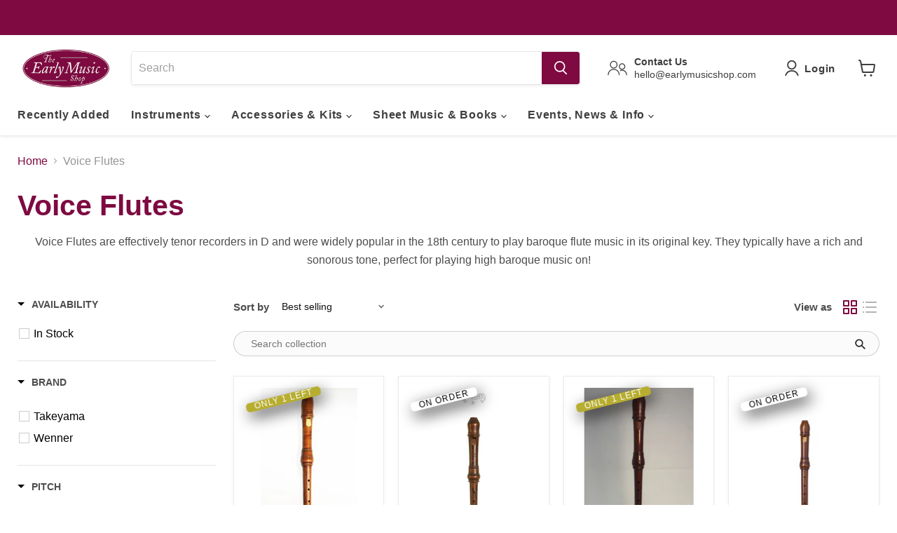

--- FILE ---
content_type: text/html; charset=utf-8
request_url: https://earlymusicshop.com/collections/voice-flutes
body_size: 64419
content:
<!doctype html>
<html class="no-js no-touch" lang="en">
 <script>
document.addEventListener("DOMContentLoaded", function() {
    if (window.Shopify.customerPrivacy.getTrackingConsent() === "no_interaction") {
        window.Shopify.customerPrivacy.setTrackingConsent(true);
    }
});
</script>
<head>
  <script>
    window.Store = window.Store || {};
    window.Store.id = 22258403;
  </script>
    <meta charset="utf-8">
    <meta http-equiv="x-ua-compatible" content="IE=edge">

    <link rel="preconnect" href="https://cdn.shopify.com">
    <link rel="preconnect" href="https://fonts.shopifycdn.com">
    <link rel="preconnect" href="https://v.shopify.com">
    <link rel="preconnect" href="https://cdn.shopifycloud.com">

    <title>Voice Flutes at The Early Music Shop
    </title>


    
    
      <meta name="description" content="Voice Flutes are effectively tenor recorders in D and were widely popular in the 18th century to play baroque flute music in its original key. They typically have a rich and sonorous tone, perfect for playing high baroque music on! Contact one of our specialists today!">
    

    
  <link rel="shortcut icon" href="//earlymusicshop.com/cdn/shop/files/My_Post_391d1d6a-bfc8-462c-a591-50694d5add9b_32x32.png?v=1614330205" type="image/png">


    
      
        <link rel="canonical" href="https://earlymusicshop.com/collections/voice-flutes" />
      
    

    <meta name="viewport" content="width=device-width">

    
    















<meta property="og:site_name" content="The Early Music Shop">
<meta property="og:url" content="https://earlymusicshop.com/collections/voice-flutes">
<meta property="og:title" content="Voice Flutes at The Early Music Shop">
<meta property="og:type" content="website">
<meta property="og:description" content="Voice Flutes are effectively tenor recorders in D and were widely popular in the 18th century to play baroque flute music in its original key. They typically have a rich and sonorous tone, perfect for playing high baroque music on! Contact one of our specialists today!">




    
    
    

    
    
    <meta
      property="og:image"
      content="https://earlymusicshop.com/cdn/shop/files/My_Post_1_1fb77eaf-d86c-46d5-9d93-0ece3427dad8_1204x630.jpg?v=1621424871"
    />
    <meta
      property="og:image:secure_url"
      content="https://earlymusicshop.com/cdn/shop/files/My_Post_1_1fb77eaf-d86c-46d5-9d93-0ece3427dad8_1204x630.jpg?v=1621424871"
    />
    <meta property="og:image:width" content="1204" />
    <meta property="og:image:height" content="630" />
    
    
    <meta property="og:image:alt" content="Social media image" />
  









  <meta name="twitter:site" content="@earlymusicshop">








<meta name="twitter:title" content="Voice Flutes at The Early Music Shop">
<meta name="twitter:description" content="Voice Flutes are effectively tenor recorders in D and were widely popular in the 18th century to play baroque flute music in its original key. They typically have a rich and sonorous tone, perfect for playing high baroque music on! Contact one of our specialists today!">


    
    
    
      
      
      <meta name="twitter:card" content="summary_large_image">
    
    
    <meta
      property="twitter:image"
      content="https://earlymusicshop.com/cdn/shop/files/My_Post_1_1fb77eaf-d86c-46d5-9d93-0ece3427dad8_1200x600_crop_center.jpg?v=1621424871"
    />
    <meta property="twitter:image:width" content="1200" />
    <meta property="twitter:image:height" content="600" />
    
    
    <meta property="twitter:image:alt" content="Social media image" />
  



    <link rel="preload" href="" as="font" crossorigin="anonymous">
    <link rel="preload" as="style" href="//earlymusicshop.com/cdn/shop/t/76/assets/theme.css?v=169223836419004795411759332728">

    <script>window.performance && window.performance.mark && window.performance.mark('shopify.content_for_header.start');</script><meta name="google-site-verification" content="sCt6V82X5NzF62BYGpcvOXTsjvc2bk-NnDkIYf0odoc">
<meta name="facebook-domain-verification" content="jyc1jk8kvh8bpxhifnms0bzc8mszqs">
<meta id="shopify-digital-wallet" name="shopify-digital-wallet" content="/22258403/digital_wallets/dialog">
<meta name="shopify-checkout-api-token" content="ac46586d3e27e82eb3a79ea2ba57eccd">
<meta id="in-context-paypal-metadata" data-shop-id="22258403" data-venmo-supported="false" data-environment="production" data-locale="en_US" data-paypal-v4="true" data-currency="GBP">
<link rel="alternate" type="application/atom+xml" title="Feed" href="/collections/voice-flutes.atom" />
<link rel="alternate" type="application/json+oembed" href="https://earlymusicshop.com/collections/voice-flutes.oembed">
<script async="async" src="/checkouts/internal/preloads.js?locale=en-GB"></script>
<link rel="preconnect" href="https://shop.app" crossorigin="anonymous">
<script async="async" src="https://shop.app/checkouts/internal/preloads.js?locale=en-GB&shop_id=22258403" crossorigin="anonymous"></script>
<script id="apple-pay-shop-capabilities" type="application/json">{"shopId":22258403,"countryCode":"GB","currencyCode":"GBP","merchantCapabilities":["supports3DS"],"merchantId":"gid:\/\/shopify\/Shop\/22258403","merchantName":"The Early Music Shop","requiredBillingContactFields":["postalAddress","email","phone"],"requiredShippingContactFields":["postalAddress","email","phone"],"shippingType":"shipping","supportedNetworks":["visa","maestro","masterCard","amex","discover","elo"],"total":{"type":"pending","label":"The Early Music Shop","amount":"1.00"},"shopifyPaymentsEnabled":true,"supportsSubscriptions":true}</script>
<script id="shopify-features" type="application/json">{"accessToken":"ac46586d3e27e82eb3a79ea2ba57eccd","betas":["rich-media-storefront-analytics"],"domain":"earlymusicshop.com","predictiveSearch":true,"shopId":22258403,"locale":"en"}</script>
<script>var Shopify = Shopify || {};
Shopify.shop = "early-music-shop.myshopify.com";
Shopify.locale = "en";
Shopify.currency = {"active":"GBP","rate":"1.0"};
Shopify.country = "GB";
Shopify.theme = {"name":"Trustpilot - Empire 8.1.0","id":127083872318,"schema_name":"Empire","schema_version":"8.1.0","theme_store_id":null,"role":"main"};
Shopify.theme.handle = "null";
Shopify.theme.style = {"id":null,"handle":null};
Shopify.cdnHost = "earlymusicshop.com/cdn";
Shopify.routes = Shopify.routes || {};
Shopify.routes.root = "/";</script>
<script type="module">!function(o){(o.Shopify=o.Shopify||{}).modules=!0}(window);</script>
<script>!function(o){function n(){var o=[];function n(){o.push(Array.prototype.slice.apply(arguments))}return n.q=o,n}var t=o.Shopify=o.Shopify||{};t.loadFeatures=n(),t.autoloadFeatures=n()}(window);</script>
<script>
  window.ShopifyPay = window.ShopifyPay || {};
  window.ShopifyPay.apiHost = "shop.app\/pay";
  window.ShopifyPay.redirectState = null;
</script>
<script id="shop-js-analytics" type="application/json">{"pageType":"collection"}</script>
<script defer="defer" async type="module" src="//earlymusicshop.com/cdn/shopifycloud/shop-js/modules/v2/client.init-shop-cart-sync_IZsNAliE.en.esm.js"></script>
<script defer="defer" async type="module" src="//earlymusicshop.com/cdn/shopifycloud/shop-js/modules/v2/chunk.common_0OUaOowp.esm.js"></script>
<script type="module">
  await import("//earlymusicshop.com/cdn/shopifycloud/shop-js/modules/v2/client.init-shop-cart-sync_IZsNAliE.en.esm.js");
await import("//earlymusicshop.com/cdn/shopifycloud/shop-js/modules/v2/chunk.common_0OUaOowp.esm.js");

  window.Shopify.SignInWithShop?.initShopCartSync?.({"fedCMEnabled":true,"windoidEnabled":true});

</script>
<script>
  window.Shopify = window.Shopify || {};
  if (!window.Shopify.featureAssets) window.Shopify.featureAssets = {};
  window.Shopify.featureAssets['shop-js'] = {"shop-cart-sync":["modules/v2/client.shop-cart-sync_DLOhI_0X.en.esm.js","modules/v2/chunk.common_0OUaOowp.esm.js"],"init-fed-cm":["modules/v2/client.init-fed-cm_C6YtU0w6.en.esm.js","modules/v2/chunk.common_0OUaOowp.esm.js"],"shop-button":["modules/v2/client.shop-button_BCMx7GTG.en.esm.js","modules/v2/chunk.common_0OUaOowp.esm.js"],"shop-cash-offers":["modules/v2/client.shop-cash-offers_BT26qb5j.en.esm.js","modules/v2/chunk.common_0OUaOowp.esm.js","modules/v2/chunk.modal_CGo_dVj3.esm.js"],"init-windoid":["modules/v2/client.init-windoid_B9PkRMql.en.esm.js","modules/v2/chunk.common_0OUaOowp.esm.js"],"init-shop-email-lookup-coordinator":["modules/v2/client.init-shop-email-lookup-coordinator_DZkqjsbU.en.esm.js","modules/v2/chunk.common_0OUaOowp.esm.js"],"shop-toast-manager":["modules/v2/client.shop-toast-manager_Di2EnuM7.en.esm.js","modules/v2/chunk.common_0OUaOowp.esm.js"],"shop-login-button":["modules/v2/client.shop-login-button_BtqW_SIO.en.esm.js","modules/v2/chunk.common_0OUaOowp.esm.js","modules/v2/chunk.modal_CGo_dVj3.esm.js"],"avatar":["modules/v2/client.avatar_BTnouDA3.en.esm.js"],"pay-button":["modules/v2/client.pay-button_CWa-C9R1.en.esm.js","modules/v2/chunk.common_0OUaOowp.esm.js"],"init-shop-cart-sync":["modules/v2/client.init-shop-cart-sync_IZsNAliE.en.esm.js","modules/v2/chunk.common_0OUaOowp.esm.js"],"init-customer-accounts":["modules/v2/client.init-customer-accounts_DenGwJTU.en.esm.js","modules/v2/client.shop-login-button_BtqW_SIO.en.esm.js","modules/v2/chunk.common_0OUaOowp.esm.js","modules/v2/chunk.modal_CGo_dVj3.esm.js"],"init-shop-for-new-customer-accounts":["modules/v2/client.init-shop-for-new-customer-accounts_JdHXxpS9.en.esm.js","modules/v2/client.shop-login-button_BtqW_SIO.en.esm.js","modules/v2/chunk.common_0OUaOowp.esm.js","modules/v2/chunk.modal_CGo_dVj3.esm.js"],"init-customer-accounts-sign-up":["modules/v2/client.init-customer-accounts-sign-up_D6__K_p8.en.esm.js","modules/v2/client.shop-login-button_BtqW_SIO.en.esm.js","modules/v2/chunk.common_0OUaOowp.esm.js","modules/v2/chunk.modal_CGo_dVj3.esm.js"],"checkout-modal":["modules/v2/client.checkout-modal_C_ZQDY6s.en.esm.js","modules/v2/chunk.common_0OUaOowp.esm.js","modules/v2/chunk.modal_CGo_dVj3.esm.js"],"shop-follow-button":["modules/v2/client.shop-follow-button_XetIsj8l.en.esm.js","modules/v2/chunk.common_0OUaOowp.esm.js","modules/v2/chunk.modal_CGo_dVj3.esm.js"],"lead-capture":["modules/v2/client.lead-capture_DvA72MRN.en.esm.js","modules/v2/chunk.common_0OUaOowp.esm.js","modules/v2/chunk.modal_CGo_dVj3.esm.js"],"shop-login":["modules/v2/client.shop-login_ClXNxyh6.en.esm.js","modules/v2/chunk.common_0OUaOowp.esm.js","modules/v2/chunk.modal_CGo_dVj3.esm.js"],"payment-terms":["modules/v2/client.payment-terms_CNlwjfZz.en.esm.js","modules/v2/chunk.common_0OUaOowp.esm.js","modules/v2/chunk.modal_CGo_dVj3.esm.js"]};
</script>
<script>(function() {
  var isLoaded = false;
  function asyncLoad() {
    if (isLoaded) return;
    isLoaded = true;
    var urls = ["\/\/www.powr.io\/powr.js?powr-token=early-music-shop.myshopify.com\u0026external-type=shopify\u0026shop=early-music-shop.myshopify.com","https:\/\/chimpstatic.com\/mcjs-connected\/js\/users\/2ae1f24c9ec10220d888588a0\/98af211c44a33c6a17accaf3b.js?shop=early-music-shop.myshopify.com","https:\/\/call.chatra.io\/shopify?chatraId=AC48D28iZMv8zfpnG\u0026shop=early-music-shop.myshopify.com","https:\/\/cdn1.stamped.io\/files\/widget.min.js?shop=early-music-shop.myshopify.com","https:\/\/static.klaviyo.com\/onsite\/js\/klaviyo.js?company_id=Yd4V8t\u0026shop=early-music-shop.myshopify.com","https:\/\/static.klaviyo.com\/onsite\/js\/klaviyo.js?company_id=Yd4V8t\u0026shop=early-music-shop.myshopify.com","https:\/\/cdn.nfcube.com\/86f32afceeabdccb811aee5ce7d53f35.js?shop=early-music-shop.myshopify.com","https:\/\/ecommplugins-scripts.trustpilot.com\/v2.1\/js\/header.min.js?settings=eyJrZXkiOiJUZjdkUjN5VFROU2NJTmZVIiwicyI6InNrdSJ9\u0026shop=early-music-shop.myshopify.com","https:\/\/ecommplugins-trustboxsettings.trustpilot.com\/early-music-shop.myshopify.com.js?settings=1721037994093\u0026shop=early-music-shop.myshopify.com"];
    for (var i = 0; i < urls.length; i++) {
      var s = document.createElement('script');
      s.type = 'text/javascript';
      s.async = true;
      s.src = urls[i];
      var x = document.getElementsByTagName('script')[0];
      x.parentNode.insertBefore(s, x);
    }
  };
  if(window.attachEvent) {
    window.attachEvent('onload', asyncLoad);
  } else {
    window.addEventListener('load', asyncLoad, false);
  }
})();</script>
<script id="__st">var __st={"a":22258403,"offset":0,"reqid":"38a4ba90-6550-4477-a69a-6bd3f096383e-1768547644","pageurl":"earlymusicshop.com\/collections\/voice-flutes","u":"3a6b41ea72fe","p":"collection","rtyp":"collection","rid":264211431486};</script>
<script>window.ShopifyPaypalV4VisibilityTracking = true;</script>
<script id="captcha-bootstrap">!function(){'use strict';const t='contact',e='account',n='new_comment',o=[[t,t],['blogs',n],['comments',n],[t,'customer']],c=[[e,'customer_login'],[e,'guest_login'],[e,'recover_customer_password'],[e,'create_customer']],r=t=>t.map((([t,e])=>`form[action*='/${t}']:not([data-nocaptcha='true']) input[name='form_type'][value='${e}']`)).join(','),a=t=>()=>t?[...document.querySelectorAll(t)].map((t=>t.form)):[];function s(){const t=[...o],e=r(t);return a(e)}const i='password',u='form_key',d=['recaptcha-v3-token','g-recaptcha-response','h-captcha-response',i],f=()=>{try{return window.sessionStorage}catch{return}},m='__shopify_v',_=t=>t.elements[u];function p(t,e,n=!1){try{const o=window.sessionStorage,c=JSON.parse(o.getItem(e)),{data:r}=function(t){const{data:e,action:n}=t;return t[m]||n?{data:e,action:n}:{data:t,action:n}}(c);for(const[e,n]of Object.entries(r))t.elements[e]&&(t.elements[e].value=n);n&&o.removeItem(e)}catch(o){console.error('form repopulation failed',{error:o})}}const l='form_type',E='cptcha';function T(t){t.dataset[E]=!0}const w=window,h=w.document,L='Shopify',v='ce_forms',y='captcha';let A=!1;((t,e)=>{const n=(g='f06e6c50-85a8-45c8-87d0-21a2b65856fe',I='https://cdn.shopify.com/shopifycloud/storefront-forms-hcaptcha/ce_storefront_forms_captcha_hcaptcha.v1.5.2.iife.js',D={infoText:'Protected by hCaptcha',privacyText:'Privacy',termsText:'Terms'},(t,e,n)=>{const o=w[L][v],c=o.bindForm;if(c)return c(t,g,e,D).then(n);var r;o.q.push([[t,g,e,D],n]),r=I,A||(h.body.append(Object.assign(h.createElement('script'),{id:'captcha-provider',async:!0,src:r})),A=!0)});var g,I,D;w[L]=w[L]||{},w[L][v]=w[L][v]||{},w[L][v].q=[],w[L][y]=w[L][y]||{},w[L][y].protect=function(t,e){n(t,void 0,e),T(t)},Object.freeze(w[L][y]),function(t,e,n,w,h,L){const[v,y,A,g]=function(t,e,n){const i=e?o:[],u=t?c:[],d=[...i,...u],f=r(d),m=r(i),_=r(d.filter((([t,e])=>n.includes(e))));return[a(f),a(m),a(_),s()]}(w,h,L),I=t=>{const e=t.target;return e instanceof HTMLFormElement?e:e&&e.form},D=t=>v().includes(t);t.addEventListener('submit',(t=>{const e=I(t);if(!e)return;const n=D(e)&&!e.dataset.hcaptchaBound&&!e.dataset.recaptchaBound,o=_(e),c=g().includes(e)&&(!o||!o.value);(n||c)&&t.preventDefault(),c&&!n&&(function(t){try{if(!f())return;!function(t){const e=f();if(!e)return;const n=_(t);if(!n)return;const o=n.value;o&&e.removeItem(o)}(t);const e=Array.from(Array(32),(()=>Math.random().toString(36)[2])).join('');!function(t,e){_(t)||t.append(Object.assign(document.createElement('input'),{type:'hidden',name:u})),t.elements[u].value=e}(t,e),function(t,e){const n=f();if(!n)return;const o=[...t.querySelectorAll(`input[type='${i}']`)].map((({name:t})=>t)),c=[...d,...o],r={};for(const[a,s]of new FormData(t).entries())c.includes(a)||(r[a]=s);n.setItem(e,JSON.stringify({[m]:1,action:t.action,data:r}))}(t,e)}catch(e){console.error('failed to persist form',e)}}(e),e.submit())}));const S=(t,e)=>{t&&!t.dataset[E]&&(n(t,e.some((e=>e===t))),T(t))};for(const o of['focusin','change'])t.addEventListener(o,(t=>{const e=I(t);D(e)&&S(e,y())}));const B=e.get('form_key'),M=e.get(l),P=B&&M;t.addEventListener('DOMContentLoaded',(()=>{const t=y();if(P)for(const e of t)e.elements[l].value===M&&p(e,B);[...new Set([...A(),...v().filter((t=>'true'===t.dataset.shopifyCaptcha))])].forEach((e=>S(e,t)))}))}(h,new URLSearchParams(w.location.search),n,t,e,['guest_login'])})(!0,!0)}();</script>
<script integrity="sha256-4kQ18oKyAcykRKYeNunJcIwy7WH5gtpwJnB7kiuLZ1E=" data-source-attribution="shopify.loadfeatures" defer="defer" src="//earlymusicshop.com/cdn/shopifycloud/storefront/assets/storefront/load_feature-a0a9edcb.js" crossorigin="anonymous"></script>
<script crossorigin="anonymous" defer="defer" src="//earlymusicshop.com/cdn/shopifycloud/storefront/assets/shopify_pay/storefront-65b4c6d7.js?v=20250812"></script>
<script data-source-attribution="shopify.dynamic_checkout.dynamic.init">var Shopify=Shopify||{};Shopify.PaymentButton=Shopify.PaymentButton||{isStorefrontPortableWallets:!0,init:function(){window.Shopify.PaymentButton.init=function(){};var t=document.createElement("script");t.src="https://earlymusicshop.com/cdn/shopifycloud/portable-wallets/latest/portable-wallets.en.js",t.type="module",document.head.appendChild(t)}};
</script>
<script data-source-attribution="shopify.dynamic_checkout.buyer_consent">
  function portableWalletsHideBuyerConsent(e){var t=document.getElementById("shopify-buyer-consent"),n=document.getElementById("shopify-subscription-policy-button");t&&n&&(t.classList.add("hidden"),t.setAttribute("aria-hidden","true"),n.removeEventListener("click",e))}function portableWalletsShowBuyerConsent(e){var t=document.getElementById("shopify-buyer-consent"),n=document.getElementById("shopify-subscription-policy-button");t&&n&&(t.classList.remove("hidden"),t.removeAttribute("aria-hidden"),n.addEventListener("click",e))}window.Shopify?.PaymentButton&&(window.Shopify.PaymentButton.hideBuyerConsent=portableWalletsHideBuyerConsent,window.Shopify.PaymentButton.showBuyerConsent=portableWalletsShowBuyerConsent);
</script>
<script data-source-attribution="shopify.dynamic_checkout.cart.bootstrap">document.addEventListener("DOMContentLoaded",(function(){function t(){return document.querySelector("shopify-accelerated-checkout-cart, shopify-accelerated-checkout")}if(t())Shopify.PaymentButton.init();else{new MutationObserver((function(e,n){t()&&(Shopify.PaymentButton.init(),n.disconnect())})).observe(document.body,{childList:!0,subtree:!0})}}));
</script>
<script id='scb4127' type='text/javascript' async='' src='https://earlymusicshop.com/cdn/shopifycloud/privacy-banner/storefront-banner.js'></script><link id="shopify-accelerated-checkout-styles" rel="stylesheet" media="screen" href="https://earlymusicshop.com/cdn/shopifycloud/portable-wallets/latest/accelerated-checkout-backwards-compat.css" crossorigin="anonymous">
<style id="shopify-accelerated-checkout-cart">
        #shopify-buyer-consent {
  margin-top: 1em;
  display: inline-block;
  width: 100%;
}

#shopify-buyer-consent.hidden {
  display: none;
}

#shopify-subscription-policy-button {
  background: none;
  border: none;
  padding: 0;
  text-decoration: underline;
  font-size: inherit;
  cursor: pointer;
}

#shopify-subscription-policy-button::before {
  box-shadow: none;
}

      </style>

<script>window.performance && window.performance.mark && window.performance.mark('shopify.content_for_header.end');</script>

    <link href="//earlymusicshop.com/cdn/shop/t/76/assets/theme.css?v=169223836419004795411759332728" rel="stylesheet" type="text/css" media="all" />

    
    <script>
      window.Theme = window.Theme || {};
      window.Theme.version = '8.1.0';
      window.Theme.name = 'Empire';
      window.Theme.routes = {
        "root_url": "/",
        "account_url": "/account",
        "account_login_url": "/account/login",
        "account_logout_url": "/account/logout",
        "account_register_url": "/account/register",
        "account_addresses_url": "/account/addresses",
        "collections_url": "/collections",
        "all_products_collection_url": "/collections/all",
        "search_url": "/search",
        "cart_url": "/cart",
        "cart_add_url": "/cart/add",
        "cart_change_url": "/cart/change",
        "cart_clear_url": "/cart/clear",
        "product_recommendations_url": "/recommendations/products",
      };
    </script>
    

  <!--begin-boost-pfs-filter-css-->
  
<!--end-boost-pfs-filter-css-->
    
  <!-- GS-Inventory Start. Do not change -->

<script class="gsinvdata">


  gsCollectionProducts = {};

  		gsCollectionProduct = {}; 
  		gsCollectionProduct['gsInventoryQty'] = 1; 
        gsCollectionProduct['productId'] = '650867998782';
        gsCollectionProduct['imageCount'] = 1;
        
        
        
        gsCollectionProduct['gsIncoming'] =  false;    
   		gsCollectionProduct['gsInventoryContinue'] = "continue";    
  		gsCollectionProducts['takeyama-voice-flute-in-maple-a-415'] = gsCollectionProduct;

  		gsCollectionProduct = {}; 
  		gsCollectionProduct['gsInventoryQty'] = 0; 
        gsCollectionProduct['productId'] = '1380992745534';
        gsCollectionProduct['imageCount'] = 1;
        
        
        
        gsCollectionProduct['gsIncoming'] =  false;    
   		gsCollectionProduct['gsInventoryContinue'] = "continue";    
  		gsCollectionProducts['wenner-voice-flute-denner-mbox-a-415'] = gsCollectionProduct;

  		gsCollectionProduct = {}; 
  		gsCollectionProduct['gsInventoryQty'] = 1; 
        gsCollectionProduct['productId'] = '15094181953910';
        gsCollectionProduct['imageCount'] = 4;
        
        
        
        gsCollectionProduct['gsIncoming'] =  false;    
   		gsCollectionProduct['gsInventoryContinue'] = "continue";    
  		gsCollectionProducts['takeyama-voice-flute-in-rosewood-a415'] = gsCollectionProduct;

  		gsCollectionProduct = {}; 
  		gsCollectionProduct['gsInventoryQty'] = 0; 
        gsCollectionProduct['productId'] = '14850557215094';
        gsCollectionProduct['imageCount'] = 1;
        
        
        
        gsCollectionProduct['gsIncoming'] =  false;    
   		gsCollectionProduct['gsInventoryContinue'] = "continue";    
  		gsCollectionProducts['von-huene-voice-flute-european-boxwood-a-415'] = gsCollectionProduct;
                              
  </script>
 
<script async type="text/javascript" src="https://gravity-apps.com/showinventory/js/shopify/gsinventory6741.js?v=6d6e7294546f30d9b551ee"></script>
<!-- GS-Inventory End. Do not change  -->
  
 <!--begin-boost-pfs-filter-css-->
   <link href="//earlymusicshop.com/cdn/shop/t/76/assets/boost-pfs-init.css?v=118915735025855211271721297795" rel="stylesheet" type="text/css" media="all" />
  <link rel="preload stylesheet" href="//earlymusicshop.com/cdn/shop/t/76/assets/boost-pfs-general.css?v=70411063295921466291721297795" as="style"><link href="//earlymusicshop.com/cdn/shop/t/76/assets/boost-pfs-custom.css?v=54093903913486563341721297795" rel="stylesheet" type="text/css" media="all" />
<style data-id="boost-pfs-style">
    .boost-pfs-filter-option-title-text {}

   .boost-pfs-filter-tree-v .boost-pfs-filter-option-title-text:before {}
    .boost-pfs-filter-tree-v .boost-pfs-filter-option.boost-pfs-filter-option-collapsed .boost-pfs-filter-option-title-text:before {}
    .boost-pfs-filter-tree-h .boost-pfs-filter-option-title-heading:before {}

    .boost-pfs-filter-refine-by .boost-pfs-filter-option-title h3 {}

    .boost-pfs-filter-option-content .boost-pfs-filter-option-item-list .boost-pfs-filter-option-item button,
    .boost-pfs-filter-option-content .boost-pfs-filter-option-item-list .boost-pfs-filter-option-item .boost-pfs-filter-button,
    .boost-pfs-filter-option-range-amount input,
    .boost-pfs-filter-tree-v .boost-pfs-filter-refine-by .boost-pfs-filter-refine-by-items .refine-by-item,
    .boost-pfs-filter-refine-by-wrapper-v .boost-pfs-filter-refine-by .boost-pfs-filter-refine-by-items .refine-by-item,
    .boost-pfs-filter-refine-by .boost-pfs-filter-option-title,
    .boost-pfs-filter-refine-by .boost-pfs-filter-refine-by-items .refine-by-item>a,
    .boost-pfs-filter-refine-by>span,
    .boost-pfs-filter-clear,
    .boost-pfs-filter-clear-all{}
    .boost-pfs-filter-tree-h .boost-pfs-filter-pc .boost-pfs-filter-refine-by-items .refine-by-item .boost-pfs-filter-clear .refine-by-type,
    .boost-pfs-filter-refine-by-wrapper-h .boost-pfs-filter-pc .boost-pfs-filter-refine-by-items .refine-by-item .boost-pfs-filter-clear .refine-by-type {}

    .boost-pfs-filter-option-multi-level-collections .boost-pfs-filter-option-multi-level-list .boost-pfs-filter-option-item .boost-pfs-filter-button-arrow .boost-pfs-arrow:before,
    .boost-pfs-filter-option-multi-level-tag .boost-pfs-filter-option-multi-level-list .boost-pfs-filter-option-item .boost-pfs-filter-button-arrow .boost-pfs-arrow:before {}

    .boost-pfs-filter-refine-by-wrapper-v .boost-pfs-filter-refine-by .boost-pfs-filter-refine-by-items .refine-by-item .boost-pfs-filter-clear:after,
    .boost-pfs-filter-refine-by-wrapper-v .boost-pfs-filter-refine-by .boost-pfs-filter-refine-by-items .refine-by-item .boost-pfs-filter-clear:before,
    .boost-pfs-filter-tree-v .boost-pfs-filter-refine-by .boost-pfs-filter-refine-by-items .refine-by-item .boost-pfs-filter-clear:after,
    .boost-pfs-filter-tree-v .boost-pfs-filter-refine-by .boost-pfs-filter-refine-by-items .refine-by-item .boost-pfs-filter-clear:before,
    .boost-pfs-filter-refine-by-wrapper-h .boost-pfs-filter-pc .boost-pfs-filter-refine-by-items .refine-by-item .boost-pfs-filter-clear:after,
    .boost-pfs-filter-refine-by-wrapper-h .boost-pfs-filter-pc .boost-pfs-filter-refine-by-items .refine-by-item .boost-pfs-filter-clear:before,
    .boost-pfs-filter-tree-h .boost-pfs-filter-pc .boost-pfs-filter-refine-by-items .refine-by-item .boost-pfs-filter-clear:after,
    .boost-pfs-filter-tree-h .boost-pfs-filter-pc .boost-pfs-filter-refine-by-items .refine-by-item .boost-pfs-filter-clear:before {}
    .boost-pfs-filter-option-range-slider .noUi-value-horizontal {}

    .boost-pfs-filter-tree-mobile-button button,
    .boost-pfs-filter-top-sorting-mobile button {}
    .boost-pfs-filter-top-sorting-mobile button>span:after {}
  </style><style data-id="boost-pfs-otp-style" type="text/css">
      .boost-pfs-quickview-btn {background: rgba(255,255,255,1);color: rgba(61,66,70,1);border-color: rgba(255,255,255,1);}
      .boost-pfs-quickview-btn svg {fill: rgba(61,66,70,1);}
      .boost-pfs-quickview-btn:hover {background: rgba(61,66,70,1);color: rgba(255,255,255,1);border-color: rgba(61,66,70,1);}
      .boost-pfs-quickview-btn:hover svg {fill: rgba(255,255,255,1);}
      .boost-pfs-addtocart-btn {background: rgba(0,0,0,1);color: rgba(255,255,255,1);border-color: rgba(0,0,0,1);}
      .boost-pfs-addtocart-btn svg {fill: rgba(255,255,255,1);}
      .boost-pfs-addtocart-btn:hover {background: rgba(61,66,70,1);color: rgba(255,255,255,1);border-color: rgba(61,66,70,1);}
      .boost-pfs-addtocart-btn:hover svg {fill: rgba(255,255,255,1);}
    </style>

 <!--end-boost-pfs-filter-css-->
<!-- TrustBox script -->
<script type="text/javascript" src="//widget.trustpilot.com/bootstrap/v5/tp.widget.bootstrap.min.js" async></script>
<!-- End TrustBox script --> 

<!-- BEGIN app block: shopify://apps/currency-converter/blocks/app-embed-block/a56d6bd1-e9df-4a4a-b98e-e9bb5c43a042 --><script>
    window.codeblackbelt = window.codeblackbelt || {};
    window.codeblackbelt.shop = window.codeblackbelt.shop || 'early-music-shop.myshopify.com';
    </script><script src="//cdn.codeblackbelt.com/widgets/currency-converter-plus/main.min.js?version=2026011607+0000" async></script>
<!-- END app block --><!-- BEGIN app block: shopify://apps/frequently-bought/blocks/app-embed-block/b1a8cbea-c844-4842-9529-7c62dbab1b1f --><script>
    window.codeblackbelt = window.codeblackbelt || {};
    window.codeblackbelt.shop = window.codeblackbelt.shop || 'early-music-shop.myshopify.com';
    </script><script src="//cdn.codeblackbelt.com/widgets/frequently-bought-together/bootstrap.min.js?version=2026011607+0000" async></script>
 <!-- END app block --><!-- BEGIN app block: shopify://apps/also-bought/blocks/app-embed-block/b94b27b4-738d-4d92-9e60-43c22d1da3f2 --><script>
    window.codeblackbelt = window.codeblackbelt || {};
    window.codeblackbelt.shop = window.codeblackbelt.shop || 'early-music-shop.myshopify.com';
    </script><script src="//cdn.codeblackbelt.com/widgets/also-bought/bootstrap.min.js?version=2026011607+0000" async></script>
<!-- END app block --><!-- BEGIN app block: shopify://apps/sitemap-noindex-pro-seo/blocks/app-embed/4d815e2c-5af0-46ba-8301-d0f9cf660031 -->
<!-- END app block --><!-- BEGIN app block: shopify://apps/smart-seo/blocks/smartseo/7b0a6064-ca2e-4392-9a1d-8c43c942357b --><meta name="smart-seo-integrated" content="true" /><!-- metatagsSavedToSEOFields: true --><!-- BEGIN app snippet: smartseo.custom.schemas.jsonld --><!-- END app snippet --><!-- BEGIN app snippet: smartseo.no.index -->





<!-- END app snippet --><!-- END app block --><link href="https://monorail-edge.shopifysvc.com" rel="dns-prefetch">
<script>(function(){if ("sendBeacon" in navigator && "performance" in window) {try {var session_token_from_headers = performance.getEntriesByType('navigation')[0].serverTiming.find(x => x.name == '_s').description;} catch {var session_token_from_headers = undefined;}var session_cookie_matches = document.cookie.match(/_shopify_s=([^;]*)/);var session_token_from_cookie = session_cookie_matches && session_cookie_matches.length === 2 ? session_cookie_matches[1] : "";var session_token = session_token_from_headers || session_token_from_cookie || "";function handle_abandonment_event(e) {var entries = performance.getEntries().filter(function(entry) {return /monorail-edge.shopifysvc.com/.test(entry.name);});if (!window.abandonment_tracked && entries.length === 0) {window.abandonment_tracked = true;var currentMs = Date.now();var navigation_start = performance.timing.navigationStart;var payload = {shop_id: 22258403,url: window.location.href,navigation_start,duration: currentMs - navigation_start,session_token,page_type: "collection"};window.navigator.sendBeacon("https://monorail-edge.shopifysvc.com/v1/produce", JSON.stringify({schema_id: "online_store_buyer_site_abandonment/1.1",payload: payload,metadata: {event_created_at_ms: currentMs,event_sent_at_ms: currentMs}}));}}window.addEventListener('pagehide', handle_abandonment_event);}}());</script>
<script id="web-pixels-manager-setup">(function e(e,d,r,n,o){if(void 0===o&&(o={}),!Boolean(null===(a=null===(i=window.Shopify)||void 0===i?void 0:i.analytics)||void 0===a?void 0:a.replayQueue)){var i,a;window.Shopify=window.Shopify||{};var t=window.Shopify;t.analytics=t.analytics||{};var s=t.analytics;s.replayQueue=[],s.publish=function(e,d,r){return s.replayQueue.push([e,d,r]),!0};try{self.performance.mark("wpm:start")}catch(e){}var l=function(){var e={modern:/Edge?\/(1{2}[4-9]|1[2-9]\d|[2-9]\d{2}|\d{4,})\.\d+(\.\d+|)|Firefox\/(1{2}[4-9]|1[2-9]\d|[2-9]\d{2}|\d{4,})\.\d+(\.\d+|)|Chrom(ium|e)\/(9{2}|\d{3,})\.\d+(\.\d+|)|(Maci|X1{2}).+ Version\/(15\.\d+|(1[6-9]|[2-9]\d|\d{3,})\.\d+)([,.]\d+|)( \(\w+\)|)( Mobile\/\w+|) Safari\/|Chrome.+OPR\/(9{2}|\d{3,})\.\d+\.\d+|(CPU[ +]OS|iPhone[ +]OS|CPU[ +]iPhone|CPU IPhone OS|CPU iPad OS)[ +]+(15[._]\d+|(1[6-9]|[2-9]\d|\d{3,})[._]\d+)([._]\d+|)|Android:?[ /-](13[3-9]|1[4-9]\d|[2-9]\d{2}|\d{4,})(\.\d+|)(\.\d+|)|Android.+Firefox\/(13[5-9]|1[4-9]\d|[2-9]\d{2}|\d{4,})\.\d+(\.\d+|)|Android.+Chrom(ium|e)\/(13[3-9]|1[4-9]\d|[2-9]\d{2}|\d{4,})\.\d+(\.\d+|)|SamsungBrowser\/([2-9]\d|\d{3,})\.\d+/,legacy:/Edge?\/(1[6-9]|[2-9]\d|\d{3,})\.\d+(\.\d+|)|Firefox\/(5[4-9]|[6-9]\d|\d{3,})\.\d+(\.\d+|)|Chrom(ium|e)\/(5[1-9]|[6-9]\d|\d{3,})\.\d+(\.\d+|)([\d.]+$|.*Safari\/(?![\d.]+ Edge\/[\d.]+$))|(Maci|X1{2}).+ Version\/(10\.\d+|(1[1-9]|[2-9]\d|\d{3,})\.\d+)([,.]\d+|)( \(\w+\)|)( Mobile\/\w+|) Safari\/|Chrome.+OPR\/(3[89]|[4-9]\d|\d{3,})\.\d+\.\d+|(CPU[ +]OS|iPhone[ +]OS|CPU[ +]iPhone|CPU IPhone OS|CPU iPad OS)[ +]+(10[._]\d+|(1[1-9]|[2-9]\d|\d{3,})[._]\d+)([._]\d+|)|Android:?[ /-](13[3-9]|1[4-9]\d|[2-9]\d{2}|\d{4,})(\.\d+|)(\.\d+|)|Mobile Safari.+OPR\/([89]\d|\d{3,})\.\d+\.\d+|Android.+Firefox\/(13[5-9]|1[4-9]\d|[2-9]\d{2}|\d{4,})\.\d+(\.\d+|)|Android.+Chrom(ium|e)\/(13[3-9]|1[4-9]\d|[2-9]\d{2}|\d{4,})\.\d+(\.\d+|)|Android.+(UC? ?Browser|UCWEB|U3)[ /]?(15\.([5-9]|\d{2,})|(1[6-9]|[2-9]\d|\d{3,})\.\d+)\.\d+|SamsungBrowser\/(5\.\d+|([6-9]|\d{2,})\.\d+)|Android.+MQ{2}Browser\/(14(\.(9|\d{2,})|)|(1[5-9]|[2-9]\d|\d{3,})(\.\d+|))(\.\d+|)|K[Aa][Ii]OS\/(3\.\d+|([4-9]|\d{2,})\.\d+)(\.\d+|)/},d=e.modern,r=e.legacy,n=navigator.userAgent;return n.match(d)?"modern":n.match(r)?"legacy":"unknown"}(),u="modern"===l?"modern":"legacy",c=(null!=n?n:{modern:"",legacy:""})[u],f=function(e){return[e.baseUrl,"/wpm","/b",e.hashVersion,"modern"===e.buildTarget?"m":"l",".js"].join("")}({baseUrl:d,hashVersion:r,buildTarget:u}),m=function(e){var d=e.version,r=e.bundleTarget,n=e.surface,o=e.pageUrl,i=e.monorailEndpoint;return{emit:function(e){var a=e.status,t=e.errorMsg,s=(new Date).getTime(),l=JSON.stringify({metadata:{event_sent_at_ms:s},events:[{schema_id:"web_pixels_manager_load/3.1",payload:{version:d,bundle_target:r,page_url:o,status:a,surface:n,error_msg:t},metadata:{event_created_at_ms:s}}]});if(!i)return console&&console.warn&&console.warn("[Web Pixels Manager] No Monorail endpoint provided, skipping logging."),!1;try{return self.navigator.sendBeacon.bind(self.navigator)(i,l)}catch(e){}var u=new XMLHttpRequest;try{return u.open("POST",i,!0),u.setRequestHeader("Content-Type","text/plain"),u.send(l),!0}catch(e){return console&&console.warn&&console.warn("[Web Pixels Manager] Got an unhandled error while logging to Monorail."),!1}}}}({version:r,bundleTarget:l,surface:e.surface,pageUrl:self.location.href,monorailEndpoint:e.monorailEndpoint});try{o.browserTarget=l,function(e){var d=e.src,r=e.async,n=void 0===r||r,o=e.onload,i=e.onerror,a=e.sri,t=e.scriptDataAttributes,s=void 0===t?{}:t,l=document.createElement("script"),u=document.querySelector("head"),c=document.querySelector("body");if(l.async=n,l.src=d,a&&(l.integrity=a,l.crossOrigin="anonymous"),s)for(var f in s)if(Object.prototype.hasOwnProperty.call(s,f))try{l.dataset[f]=s[f]}catch(e){}if(o&&l.addEventListener("load",o),i&&l.addEventListener("error",i),u)u.appendChild(l);else{if(!c)throw new Error("Did not find a head or body element to append the script");c.appendChild(l)}}({src:f,async:!0,onload:function(){if(!function(){var e,d;return Boolean(null===(d=null===(e=window.Shopify)||void 0===e?void 0:e.analytics)||void 0===d?void 0:d.initialized)}()){var d=window.webPixelsManager.init(e)||void 0;if(d){var r=window.Shopify.analytics;r.replayQueue.forEach((function(e){var r=e[0],n=e[1],o=e[2];d.publishCustomEvent(r,n,o)})),r.replayQueue=[],r.publish=d.publishCustomEvent,r.visitor=d.visitor,r.initialized=!0}}},onerror:function(){return m.emit({status:"failed",errorMsg:"".concat(f," has failed to load")})},sri:function(e){var d=/^sha384-[A-Za-z0-9+/=]+$/;return"string"==typeof e&&d.test(e)}(c)?c:"",scriptDataAttributes:o}),m.emit({status:"loading"})}catch(e){m.emit({status:"failed",errorMsg:(null==e?void 0:e.message)||"Unknown error"})}}})({shopId: 22258403,storefrontBaseUrl: "https://earlymusicshop.com",extensionsBaseUrl: "https://extensions.shopifycdn.com/cdn/shopifycloud/web-pixels-manager",monorailEndpoint: "https://monorail-edge.shopifysvc.com/unstable/produce_batch",surface: "storefront-renderer",enabledBetaFlags: ["2dca8a86"],webPixelsConfigList: [{"id":"2896265590","configuration":"{\"pixel_id\":\"821903650637231\",\"pixel_type\":\"facebook_pixel\"}","eventPayloadVersion":"v1","runtimeContext":"OPEN","scriptVersion":"ca16bc87fe92b6042fbaa3acc2fbdaa6","type":"APP","apiClientId":2329312,"privacyPurposes":["ANALYTICS","MARKETING","SALE_OF_DATA"],"dataSharingAdjustments":{"protectedCustomerApprovalScopes":["read_customer_address","read_customer_email","read_customer_name","read_customer_personal_data","read_customer_phone"]}},{"id":"968163702","configuration":"{\"config\":\"{\\\"pixel_id\\\":\\\"G-ES0XGGMQW3\\\",\\\"target_country\\\":\\\"GB\\\",\\\"gtag_events\\\":[{\\\"type\\\":\\\"search\\\",\\\"action_label\\\":\\\"G-ES0XGGMQW3\\\"},{\\\"type\\\":\\\"begin_checkout\\\",\\\"action_label\\\":\\\"G-ES0XGGMQW3\\\"},{\\\"type\\\":\\\"view_item\\\",\\\"action_label\\\":[\\\"G-ES0XGGMQW3\\\",\\\"MC-04M5LG7C00\\\"]},{\\\"type\\\":\\\"purchase\\\",\\\"action_label\\\":[\\\"G-ES0XGGMQW3\\\",\\\"MC-04M5LG7C00\\\"]},{\\\"type\\\":\\\"page_view\\\",\\\"action_label\\\":[\\\"G-ES0XGGMQW3\\\",\\\"MC-04M5LG7C00\\\"]},{\\\"type\\\":\\\"add_payment_info\\\",\\\"action_label\\\":\\\"G-ES0XGGMQW3\\\"},{\\\"type\\\":\\\"add_to_cart\\\",\\\"action_label\\\":\\\"G-ES0XGGMQW3\\\"}],\\\"enable_monitoring_mode\\\":false}\"}","eventPayloadVersion":"v1","runtimeContext":"OPEN","scriptVersion":"b2a88bafab3e21179ed38636efcd8a93","type":"APP","apiClientId":1780363,"privacyPurposes":[],"dataSharingAdjustments":{"protectedCustomerApprovalScopes":["read_customer_address","read_customer_email","read_customer_name","read_customer_personal_data","read_customer_phone"]}},{"id":"shopify-app-pixel","configuration":"{}","eventPayloadVersion":"v1","runtimeContext":"STRICT","scriptVersion":"0450","apiClientId":"shopify-pixel","type":"APP","privacyPurposes":["ANALYTICS","MARKETING"]},{"id":"shopify-custom-pixel","eventPayloadVersion":"v1","runtimeContext":"LAX","scriptVersion":"0450","apiClientId":"shopify-pixel","type":"CUSTOM","privacyPurposes":["ANALYTICS","MARKETING"]}],isMerchantRequest: false,initData: {"shop":{"name":"The Early Music Shop","paymentSettings":{"currencyCode":"GBP"},"myshopifyDomain":"early-music-shop.myshopify.com","countryCode":"GB","storefrontUrl":"https:\/\/earlymusicshop.com"},"customer":null,"cart":null,"checkout":null,"productVariants":[],"purchasingCompany":null},},"https://earlymusicshop.com/cdn","fcfee988w5aeb613cpc8e4bc33m6693e112",{"modern":"","legacy":""},{"shopId":"22258403","storefrontBaseUrl":"https:\/\/earlymusicshop.com","extensionBaseUrl":"https:\/\/extensions.shopifycdn.com\/cdn\/shopifycloud\/web-pixels-manager","surface":"storefront-renderer","enabledBetaFlags":"[\"2dca8a86\"]","isMerchantRequest":"false","hashVersion":"fcfee988w5aeb613cpc8e4bc33m6693e112","publish":"custom","events":"[[\"page_viewed\",{}],[\"collection_viewed\",{\"collection\":{\"id\":\"264211431486\",\"title\":\"Voice Flutes\",\"productVariants\":[{\"price\":{\"amount\":1325.0,\"currencyCode\":\"GBP\"},\"product\":{\"title\":\"Voice Flute (a415) in Maple by Takeyama\",\"vendor\":\"Takeyama\",\"id\":\"650867998782\",\"untranslatedTitle\":\"Voice Flute (a415) in Maple by Takeyama\",\"url\":\"\/products\/takeyama-voice-flute-in-maple-a-415\",\"type\":\"Voice Flute\"},\"id\":\"7401970827326\",\"image\":{\"src\":\"\/\/earlymusicshop.com\/cdn\/shop\/products\/TAKVF.jpg?v=1548940394\"},\"sku\":\"TAKVF\",\"title\":\"Default Title\",\"untranslatedTitle\":\"Default Title\"},{\"price\":{\"amount\":2395.0,\"currencyCode\":\"GBP\"},\"product\":{\"title\":\"Wenner Voice Flute after Denner in Maracaibo Boxwood (a415)\",\"vendor\":\"Wenner\",\"id\":\"1380992745534\",\"untranslatedTitle\":\"Wenner Voice Flute after Denner in Maracaibo Boxwood (a415)\",\"url\":\"\/products\/wenner-voice-flute-denner-mbox-a-415\",\"type\":\"Voice Flute\"},\"id\":\"12297148629054\",\"image\":{\"src\":\"\/\/earlymusicshop.com\/cdn\/shop\/products\/denner_full.jpg?v=1570108137\"},\"sku\":\"WENVFDMB\",\"title\":\"Default Title\",\"untranslatedTitle\":\"Default Title\"},{\"price\":{\"amount\":1825.0,\"currencyCode\":\"GBP\"},\"product\":{\"title\":\"Voice Flute (a415) in Rosewood by Takeyama\",\"vendor\":\"Takeyama\",\"id\":\"15094181953910\",\"untranslatedTitle\":\"Voice Flute (a415) in Rosewood by Takeyama\",\"url\":\"\/products\/takeyama-voice-flute-in-rosewood-a415\",\"type\":\"Voice Flute\"},\"id\":\"55306469736822\",\"image\":{\"src\":\"\/\/earlymusicshop.com\/cdn\/shop\/files\/IMG_4006Large_e8de0c54-3384-48be-a0b7-bd8b7bdecb8c.jpg?v=1767892577\"},\"sku\":\"TAKVFR\",\"title\":\"Default Title\",\"untranslatedTitle\":\"Default Title\"},{\"price\":{\"amount\":2900.0,\"currencyCode\":\"GBP\"},\"product\":{\"title\":\"Von Huene Voice Flute European Boxwood a415\",\"vendor\":\"Von Huene\",\"id\":\"14850557215094\",\"untranslatedTitle\":\"Von Huene Voice Flute European Boxwood a415\",\"url\":\"\/products\/von-huene-voice-flute-european-boxwood-a-415\",\"type\":\"Voice Flute\"},\"id\":\"54818604253558\",\"image\":{\"src\":\"\/\/earlymusicshop.com\/cdn\/shop\/files\/VONVF.jpg?v=1732267507\"},\"sku\":\"VONVF\",\"title\":\"Default Title\",\"untranslatedTitle\":\"Default Title\"}]}}]]"});</script><script>
  window.ShopifyAnalytics = window.ShopifyAnalytics || {};
  window.ShopifyAnalytics.meta = window.ShopifyAnalytics.meta || {};
  window.ShopifyAnalytics.meta.currency = 'GBP';
  var meta = {"products":[{"id":650867998782,"gid":"gid:\/\/shopify\/Product\/650867998782","vendor":"Takeyama","type":"Voice Flute","handle":"takeyama-voice-flute-in-maple-a-415","variants":[{"id":7401970827326,"price":132500,"name":"Voice Flute (a415) in Maple by Takeyama","public_title":null,"sku":"TAKVF"}],"remote":false},{"id":1380992745534,"gid":"gid:\/\/shopify\/Product\/1380992745534","vendor":"Wenner","type":"Voice Flute","handle":"wenner-voice-flute-denner-mbox-a-415","variants":[{"id":12297148629054,"price":239500,"name":"Wenner Voice Flute after Denner in Maracaibo Boxwood (a415)","public_title":null,"sku":"WENVFDMB"}],"remote":false},{"id":15094181953910,"gid":"gid:\/\/shopify\/Product\/15094181953910","vendor":"Takeyama","type":"Voice Flute","handle":"takeyama-voice-flute-in-rosewood-a415","variants":[{"id":55306469736822,"price":182500,"name":"Voice Flute (a415) in Rosewood by Takeyama","public_title":null,"sku":"TAKVFR"}],"remote":false},{"id":14850557215094,"gid":"gid:\/\/shopify\/Product\/14850557215094","vendor":"Von Huene","type":"Voice Flute","handle":"von-huene-voice-flute-european-boxwood-a-415","variants":[{"id":54818604253558,"price":290000,"name":"Von Huene Voice Flute European Boxwood a415","public_title":null,"sku":"VONVF"}],"remote":false}],"page":{"pageType":"collection","resourceType":"collection","resourceId":264211431486,"requestId":"38a4ba90-6550-4477-a69a-6bd3f096383e-1768547644"}};
  for (var attr in meta) {
    window.ShopifyAnalytics.meta[attr] = meta[attr];
  }
</script>
<script class="analytics">
  (function () {
    var customDocumentWrite = function(content) {
      var jquery = null;

      if (window.jQuery) {
        jquery = window.jQuery;
      } else if (window.Checkout && window.Checkout.$) {
        jquery = window.Checkout.$;
      }

      if (jquery) {
        jquery('body').append(content);
      }
    };

    var hasLoggedConversion = function(token) {
      if (token) {
        return document.cookie.indexOf('loggedConversion=' + token) !== -1;
      }
      return false;
    }

    var setCookieIfConversion = function(token) {
      if (token) {
        var twoMonthsFromNow = new Date(Date.now());
        twoMonthsFromNow.setMonth(twoMonthsFromNow.getMonth() + 2);

        document.cookie = 'loggedConversion=' + token + '; expires=' + twoMonthsFromNow;
      }
    }

    var trekkie = window.ShopifyAnalytics.lib = window.trekkie = window.trekkie || [];
    if (trekkie.integrations) {
      return;
    }
    trekkie.methods = [
      'identify',
      'page',
      'ready',
      'track',
      'trackForm',
      'trackLink'
    ];
    trekkie.factory = function(method) {
      return function() {
        var args = Array.prototype.slice.call(arguments);
        args.unshift(method);
        trekkie.push(args);
        return trekkie;
      };
    };
    for (var i = 0; i < trekkie.methods.length; i++) {
      var key = trekkie.methods[i];
      trekkie[key] = trekkie.factory(key);
    }
    trekkie.load = function(config) {
      trekkie.config = config || {};
      trekkie.config.initialDocumentCookie = document.cookie;
      var first = document.getElementsByTagName('script')[0];
      var script = document.createElement('script');
      script.type = 'text/javascript';
      script.onerror = function(e) {
        var scriptFallback = document.createElement('script');
        scriptFallback.type = 'text/javascript';
        scriptFallback.onerror = function(error) {
                var Monorail = {
      produce: function produce(monorailDomain, schemaId, payload) {
        var currentMs = new Date().getTime();
        var event = {
          schema_id: schemaId,
          payload: payload,
          metadata: {
            event_created_at_ms: currentMs,
            event_sent_at_ms: currentMs
          }
        };
        return Monorail.sendRequest("https://" + monorailDomain + "/v1/produce", JSON.stringify(event));
      },
      sendRequest: function sendRequest(endpointUrl, payload) {
        // Try the sendBeacon API
        if (window && window.navigator && typeof window.navigator.sendBeacon === 'function' && typeof window.Blob === 'function' && !Monorail.isIos12()) {
          var blobData = new window.Blob([payload], {
            type: 'text/plain'
          });

          if (window.navigator.sendBeacon(endpointUrl, blobData)) {
            return true;
          } // sendBeacon was not successful

        } // XHR beacon

        var xhr = new XMLHttpRequest();

        try {
          xhr.open('POST', endpointUrl);
          xhr.setRequestHeader('Content-Type', 'text/plain');
          xhr.send(payload);
        } catch (e) {
          console.log(e);
        }

        return false;
      },
      isIos12: function isIos12() {
        return window.navigator.userAgent.lastIndexOf('iPhone; CPU iPhone OS 12_') !== -1 || window.navigator.userAgent.lastIndexOf('iPad; CPU OS 12_') !== -1;
      }
    };
    Monorail.produce('monorail-edge.shopifysvc.com',
      'trekkie_storefront_load_errors/1.1',
      {shop_id: 22258403,
      theme_id: 127083872318,
      app_name: "storefront",
      context_url: window.location.href,
      source_url: "//earlymusicshop.com/cdn/s/trekkie.storefront.cd680fe47e6c39ca5d5df5f0a32d569bc48c0f27.min.js"});

        };
        scriptFallback.async = true;
        scriptFallback.src = '//earlymusicshop.com/cdn/s/trekkie.storefront.cd680fe47e6c39ca5d5df5f0a32d569bc48c0f27.min.js';
        first.parentNode.insertBefore(scriptFallback, first);
      };
      script.async = true;
      script.src = '//earlymusicshop.com/cdn/s/trekkie.storefront.cd680fe47e6c39ca5d5df5f0a32d569bc48c0f27.min.js';
      first.parentNode.insertBefore(script, first);
    };
    trekkie.load(
      {"Trekkie":{"appName":"storefront","development":false,"defaultAttributes":{"shopId":22258403,"isMerchantRequest":null,"themeId":127083872318,"themeCityHash":"3219991116938026673","contentLanguage":"en","currency":"GBP"},"isServerSideCookieWritingEnabled":true,"monorailRegion":"shop_domain","enabledBetaFlags":["65f19447"]},"Session Attribution":{},"S2S":{"facebookCapiEnabled":true,"source":"trekkie-storefront-renderer","apiClientId":580111}}
    );

    var loaded = false;
    trekkie.ready(function() {
      if (loaded) return;
      loaded = true;

      window.ShopifyAnalytics.lib = window.trekkie;

      var originalDocumentWrite = document.write;
      document.write = customDocumentWrite;
      try { window.ShopifyAnalytics.merchantGoogleAnalytics.call(this); } catch(error) {};
      document.write = originalDocumentWrite;

      window.ShopifyAnalytics.lib.page(null,{"pageType":"collection","resourceType":"collection","resourceId":264211431486,"requestId":"38a4ba90-6550-4477-a69a-6bd3f096383e-1768547644","shopifyEmitted":true});

      var match = window.location.pathname.match(/checkouts\/(.+)\/(thank_you|post_purchase)/)
      var token = match? match[1]: undefined;
      if (!hasLoggedConversion(token)) {
        setCookieIfConversion(token);
        window.ShopifyAnalytics.lib.track("Viewed Product Category",{"currency":"GBP","category":"Collection: voice-flutes","collectionName":"voice-flutes","collectionId":264211431486,"nonInteraction":true},undefined,undefined,{"shopifyEmitted":true});
      }
    });


        var eventsListenerScript = document.createElement('script');
        eventsListenerScript.async = true;
        eventsListenerScript.src = "//earlymusicshop.com/cdn/shopifycloud/storefront/assets/shop_events_listener-3da45d37.js";
        document.getElementsByTagName('head')[0].appendChild(eventsListenerScript);

})();</script>
  <script>
  if (!window.ga || (window.ga && typeof window.ga !== 'function')) {
    window.ga = function ga() {
      (window.ga.q = window.ga.q || []).push(arguments);
      if (window.Shopify && window.Shopify.analytics && typeof window.Shopify.analytics.publish === 'function') {
        window.Shopify.analytics.publish("ga_stub_called", {}, {sendTo: "google_osp_migration"});
      }
      console.error("Shopify's Google Analytics stub called with:", Array.from(arguments), "\nSee https://help.shopify.com/manual/promoting-marketing/pixels/pixel-migration#google for more information.");
    };
    if (window.Shopify && window.Shopify.analytics && typeof window.Shopify.analytics.publish === 'function') {
      window.Shopify.analytics.publish("ga_stub_initialized", {}, {sendTo: "google_osp_migration"});
    }
  }
</script>
<script
  defer
  src="https://earlymusicshop.com/cdn/shopifycloud/perf-kit/shopify-perf-kit-3.0.4.min.js"
  data-application="storefront-renderer"
  data-shop-id="22258403"
  data-render-region="gcp-us-east1"
  data-page-type="collection"
  data-theme-instance-id="127083872318"
  data-theme-name="Empire"
  data-theme-version="8.1.0"
  data-monorail-region="shop_domain"
  data-resource-timing-sampling-rate="10"
  data-shs="true"
  data-shs-beacon="true"
  data-shs-export-with-fetch="true"
  data-shs-logs-sample-rate="1"
  data-shs-beacon-endpoint="https://earlymusicshop.com/api/collect"
></script>
</head>
  <body class="template-collection" data-instant-allow-query-string >
    
            
              


            
    <div style="--background-color: #ffffff">
      


    </div>

    <script>
      document.documentElement.className=document.documentElement.className.replace(/\bno-js\b/,'js');
      if(window.Shopify&&window.Shopify.designMode)document.documentElement.className+=' in-theme-editor';
      if(('ontouchstart' in window)||window.DocumentTouch&&document instanceof DocumentTouch)document.documentElement.className=document.documentElement.className.replace(/\bno-touch\b/,'has-touch');
    </script>
     <script src="//cdn.codeblackbelt.com/js/modules/currency-converter-plus/main.min.js?shop=early-music-shop.myshopify.com" defer></script>
     <script src="//cdn.codeblackbelt.com/js/modules/also-bought/main.min.js?shop=early-music-shop.myshopify.com" defer></script>

    
    <svg
      class="icon-star-reference"
      aria-hidden="true"
      focusable="false"
      role="presentation"
      xmlns="http://www.w3.org/2000/svg" width="20" height="20" viewBox="3 3 17 17" fill="none"
    >
      <symbol id="icon-star">
        <rect class="icon-star-background" width="20" height="20" fill="currentColor"/>
        <path d="M10 3L12.163 7.60778L17 8.35121L13.5 11.9359L14.326 17L10 14.6078L5.674 17L6.5 11.9359L3 8.35121L7.837 7.60778L10 3Z" stroke="currentColor" stroke-width="2" stroke-linecap="round" stroke-linejoin="round" fill="none"/>
      </symbol>
      <clipPath id="icon-star-clip">
        <path d="M10 3L12.163 7.60778L17 8.35121L13.5 11.9359L14.326 17L10 14.6078L5.674 17L6.5 11.9359L3 8.35121L7.837 7.60778L10 3Z" stroke="currentColor" stroke-width="2" stroke-linecap="round" stroke-linejoin="round"/>
      </clipPath>
    </svg>
    


    <a class="skip-to-main" href="#site-main">Skip to content</a>

    <div id="shopify-section-static-announcement" class="shopify-section site-announcement"><script
  type="application/json"
  data-section-id="static-announcement"
  data-section-type="static-announcement">
</script>









  
    <div
      class="
        announcement-bar
        
      "
      style="
        color: #ffffff;
        background: #7e0a41;
      ">
      

      
        <div class="announcement-bar-text">
          <!-- TrustBox widget - Micro TrustScore -->
<div class="trustpilot-widget" data-locale="en-GB" data-template-id="5419b637fa0340045cd0c936" data-businessunit-id="61b1856bddb9efc6a3bd1d09" data-style-height="20px" data-style-width="100%" data-theme="dark">
  <a href="https://uk.trustpilot.com/review/earlymusicshop.com" target="_blank" rel="noopener">Trustpilot</a>
</div>
<!-- End TrustBox widget -->
        </div>
      

      <div class="announcement-bar-text-mobile">
        
          <!-- TrustBox widget - Micro TrustScore -->
<div class="trustpilot-widget" data-locale="en-GB" data-template-id="5419b637fa0340045cd0c936" data-businessunit-id="61b1856bddb9efc6a3bd1d09" data-style-height="20px" data-style-width="100%" data-theme="dark">
  <a href="https://uk.trustpilot.com/review/earlymusicshop.com" target="_blank" rel="noopener">Trustpilot</a>
</div>
<!-- End TrustBox widget -->
        
      </div>
    </div>
  


</div>

    <div id="shopify-section-static-utility-bar" class="shopify-section"><style data-shopify>
  .utility-bar {
    background-color: #1b175d;
    border-bottom: 1px solid #ffffff;
  }

  .utility-bar .social-link,
  .utility-bar__menu-link {
    color: #ffffff;
  }

  .utility-bar .disclosure__toggle {
    --disclosure-toggle-text-color: #ffffff;
    --disclosure-toggle-background-color: #1b175d;
  }

  .utility-bar .disclosure__toggle:hover {
    --disclosure-toggle-text-color: #ffffff;
  }

  .utility-bar .social-link:hover,
  .utility-bar__menu-link:hover {
    color: #ffffff;
  }

  .utility-bar .disclosure__toggle::after {
    --disclosure-toggle-svg-color: #ffffff;
  }

  .utility-bar .disclosure__toggle:hover::after {
    --disclosure-toggle-svg-color: #ffffff;
  }
</style>

<script
  type="application/json"
  data-section-type="static-utility-bar"
  data-section-id="static-utility-bar"
  data-section-data
>
  {
    "settings": {
      "mobile_layout": "below"
    }
  }
</script>

</div>

    <header
      class="site-header site-header-nav--open"
      role="banner"
      data-site-header
    >
      <div id="shopify-section-static-header" class="shopify-section site-header-wrapper">


<script
  type="application/json"
  data-section-id="static-header"
  data-section-type="static-header"
  data-section-data>
  {
    "settings": {
      "sticky_header": true,
      "has_box_shadow": true,
      "live_search": {
        "enable": true,
        "enable_images": false,
        "enable_content": true,
        "money_format": "£{{amount}}",
        "show_mobile_search_bar": true,
        "context": {
          "view_all_results": "View all results",
          "view_all_products": "View all products",
          "content_results": {
            "title": "Pages \u0026amp; Posts",
            "no_results": "No results."
          },
          "no_results_products": {
            "title": "No products for “*terms*”.",
            "title_in_category": "No products for “*terms*” in *category*.",
            "message": "Sorry, we couldn’t find any matches."
          }
        }
      }
    }
  }
</script>





<style data-shopify>
  .site-logo {
    max-width: 193px;
  }

  .site-logo-image {
    max-height: 55px;
  }
</style>

<div
  class="
    site-header-main
    
  "
  data-site-header-main
  data-site-header-sticky
  
    data-site-header-mobile-search-bar
  
>
  <button class="site-header-menu-toggle" data-menu-toggle>
    <div class="site-header-menu-toggle--button" tabindex="-1">
      <span class="toggle-icon--bar toggle-icon--bar-top"></span>
      <span class="toggle-icon--bar toggle-icon--bar-middle"></span>
      <span class="toggle-icon--bar toggle-icon--bar-bottom"></span>
      <span class="visually-hidden">Menu</span>
    </div>
  </button>

  

  <div
    class="
      site-header-main-content
      
        small-promo-enabled
      
    "
  >
    <div class="site-header-logo">
      <a
        class="site-logo"
        href="/">
        
          
          

          

  

  <img
    
      src="//earlymusicshop.com/cdn/shop/files/EMSCMYK_0b0585a7-d9b9-4a35-aad3-814d248b74ab_487x193.png?v=1730216067"
    
    alt=""

    
      data-rimg
      srcset="//earlymusicshop.com/cdn/shop/files/EMSCMYK_0b0585a7-d9b9-4a35-aad3-814d248b74ab_487x193.png?v=1730216067 1x, //earlymusicshop.com/cdn/shop/files/EMSCMYK_0b0585a7-d9b9-4a35-aad3-814d248b74ab_974x386.png?v=1730216067 2x, //earlymusicshop.com/cdn/shop/files/EMSCMYK_0b0585a7-d9b9-4a35-aad3-814d248b74ab_1461x579.png?v=1730216067 3x, //earlymusicshop.com/cdn/shop/files/EMSCMYK_0b0585a7-d9b9-4a35-aad3-814d248b74ab_1948x772.png?v=1730216067 4x"
    

    class="site-logo-image"
    style="
        object-fit:cover;object-position:50.0% 50.0%;
      
"
    
  >




        
      </a>
    </div>

    





<div class="live-search" data-live-search><form
    class="
      live-search-form
      form-fields-inline
      
    "
    action="/search"
    method="get"
    role="search"
    aria-label="Product"
    data-live-search-form
  >
    <input type="hidden" name="type" value="article,page,product">
    <div class="form-field no-label"><input
        class="form-field-input live-search-form-field"
        type="text"
        name="q"
        aria-label="Search"
        placeholder="What are you looking for?"
        
        autocomplete="off"
        data-live-search-input>
      <button
        class="live-search-takeover-cancel"
        type="button"
        data-live-search-takeover-cancel>
        Cancel
      </button>

      <button
        class="live-search-button"
        type="submit"
        aria-label="Search"
        data-live-search-submit
      >
        <span class="search-icon search-icon--inactive">
          <svg
  aria-hidden="true"
  focusable="false"
  role="presentation"
  xmlns="http://www.w3.org/2000/svg"
  width="23"
  height="24"
  fill="none"
  viewBox="0 0 23 24"
>
  <path d="M21 21L15.5 15.5" stroke="currentColor" stroke-width="2" stroke-linecap="round"/>
  <circle cx="10" cy="9" r="8" stroke="currentColor" stroke-width="2"/>
</svg>

        </span>
        <span class="search-icon search-icon--active">
          <svg
  aria-hidden="true"
  focusable="false"
  role="presentation"
  width="26"
  height="26"
  viewBox="0 0 26 26"
  xmlns="http://www.w3.org/2000/svg"
>
  <g fill-rule="nonzero" fill="currentColor">
    <path d="M13 26C5.82 26 0 20.18 0 13S5.82 0 13 0s13 5.82 13 13-5.82 13-13 13zm0-3.852a9.148 9.148 0 1 0 0-18.296 9.148 9.148 0 0 0 0 18.296z" opacity=".29"/><path d="M13 26c7.18 0 13-5.82 13-13a1.926 1.926 0 0 0-3.852 0A9.148 9.148 0 0 1 13 22.148 1.926 1.926 0 0 0 13 26z"/>
  </g>
</svg>
        </span>
      </button>
    </div>

    <div class="search-flydown" data-live-search-flydown>
      <div class="search-flydown--placeholder" data-live-search-placeholder>
        <div class="search-flydown--product-items">
          
            <a class="search-flydown--product search-flydown--product" href="#">
              

              <div class="search-flydown--product-text">
                <span class="search-flydown--product-title placeholder--content-text"></span>
                <span class="search-flydown--product-price placeholder--content-text"></span>
              </div>
            </a>
          
            <a class="search-flydown--product search-flydown--product" href="#">
              

              <div class="search-flydown--product-text">
                <span class="search-flydown--product-title placeholder--content-text"></span>
                <span class="search-flydown--product-price placeholder--content-text"></span>
              </div>
            </a>
          
            <a class="search-flydown--product search-flydown--product" href="#">
              

              <div class="search-flydown--product-text">
                <span class="search-flydown--product-title placeholder--content-text"></span>
                <span class="search-flydown--product-price placeholder--content-text"></span>
              </div>
            </a>
          
        </div>
      </div>

      <div class="search-flydown--results search-flydown--results--content-enabled" data-live-search-results></div>

      
        <div class="search-flydown--quicklinks" data-live-search-quick-links>
          <span class="search-flydown--quicklinks-title">Event menu</span>

          <ul class="search-flydown--quicklinks-list">
            
              <li class="search-flydown--quicklinks-item">
                <a class="search-flydown--quicklinks-link" href="/collections/recently-added">
                  Recently Added
                </a>
              </li>
            
              <li class="search-flydown--quicklinks-item">
                <a class="search-flydown--quicklinks-link" href="/collections/instruments">
                  Instruments
                </a>
              </li>
            
              <li class="search-flydown--quicklinks-item">
                <a class="search-flydown--quicklinks-link" href="/collections/accessories">
                  Accessories & Kits
                </a>
              </li>
            
              <li class="search-flydown--quicklinks-item">
                <a class="search-flydown--quicklinks-link" href="/collections/sheet-music-books">
                  Sheet Music & Books
                </a>
              </li>
            
              <li class="search-flydown--quicklinks-item">
                <a class="search-flydown--quicklinks-link" href="/blogs/information">
                  Events, News & Info
                </a>
              </li>
            
          </ul>
        </div>
      
    </div>
  </form>
</div>


    
      
        <a
          class="small-promo-content--link"
          href="mailto:hello@earlymusicshop.com"
        >
      
      <div class="small-promo">
        
          <span
            class="
              small-promo-icon
              
                small-promo-icon--svg
              
            "
          >
            
              


                                                            <svg class="icon-people "    aria-hidden="true"    focusable="false"    role="presentation"    xmlns="http://www.w3.org/2000/svg" width="44" height="44" viewBox="0 0 44 44" fill="none" xmlns="http://www.w3.org/2000/svg">      <path d="M6.1875 14.4375C6.1875 16.4432 6.98426 18.3668 8.40251 19.785C9.82075 21.2032 11.7443 22 13.75 22C15.7557 22 17.6793 21.2032 19.0975 19.785C20.5157 18.3668 21.3125 16.4432 21.3125 14.4375C21.3125 12.4318 20.5157 10.5082 19.0975 9.09001C17.6793 7.67176 15.7557 6.875 13.75 6.875C11.7443 6.875 9.82075 7.67176 8.40251 9.09001C6.98426 10.5082 6.1875 12.4318 6.1875 14.4375V14.4375Z" stroke="currentColor" stroke-width="2" stroke-linecap="round" stroke-linejoin="round"/>      <path d="M1.375 37.125C1.375 33.8429 2.67879 30.6953 4.99955 28.3746C7.32032 26.0538 10.4679 24.75 13.75 24.75C17.0321 24.75 20.1797 26.0538 22.5004 28.3746C24.8212 30.6953 26.125 33.8429 26.125 37.125" stroke="currentColor" stroke-width="2" stroke-linecap="round" stroke-linejoin="round"/>      <path d="M26.312 18.5625C26.312 20.2035 26.9639 21.7773 28.1243 22.9377C29.2847 24.0981 30.8585 24.75 32.4995 24.75C34.1405 24.75 35.7144 24.0981 36.8747 22.9377C38.0351 21.7773 38.687 20.2035 38.687 18.5625C38.687 16.9215 38.0351 15.3477 36.8747 14.1873C35.7144 13.0269 34.1405 12.375 32.4995 12.375C30.8585 12.375 29.2847 13.0269 28.1243 14.1873C26.9639 15.3477 26.312 16.9215 26.312 18.5625V18.5625Z" stroke="currentColor" stroke-width="2" stroke-linecap="round" stroke-linejoin="round"/>      <path d="M28.9907 27.6247C30.5217 27.0604 32.1663 26.8743 33.7847 27.0821C35.4031 27.29 36.9473 27.8856 38.286 28.8184C39.6248 29.7512 40.7184 30.9936 41.4739 32.4398C42.2293 33.886 42.6243 35.4933 42.6252 37.125" stroke="currentColor" stroke-width="2" stroke-linecap="round" stroke-linejoin="round"/>    </svg>                                                        

            
          </span>
        

        <div class="small-promo-content">
          
            <span class="small-promo-content_heading">
              Contact Us
            </span>
          

          
            <div class="small-promo-content--mobile">
              <p>hello@earlymusicshop.com</p>
            </div>
          

          
            <div class="small-promo-content--desktop">
              <p>hello@earlymusicshop.com</p>
            </div>
          
        </div>
      </div>
      
        </a>
      
    
  </div>

  <div class="site-header-right">
    <ul class="site-header-actions" data-header-actions>
  
    
      <li class="site-header-actions__account-link">
        <a
          class="site-header_account-link-anchor"
          href="/account/login"
        >
          <span class="site-header__account-icon">
            


    <svg class="icon-account "    aria-hidden="true"    focusable="false"    role="presentation"    xmlns="http://www.w3.org/2000/svg" viewBox="0 0 22 26" fill="none" xmlns="http://www.w3.org/2000/svg">      <path d="M11.3336 14.4447C14.7538 14.4447 17.5264 11.6417 17.5264 8.18392C17.5264 4.72616 14.7538 1.9231 11.3336 1.9231C7.91347 1.9231 5.14087 4.72616 5.14087 8.18392C5.14087 11.6417 7.91347 14.4447 11.3336 14.4447Z" stroke="currentColor" stroke-width="2" stroke-linecap="round" stroke-linejoin="round"/>      <path d="M20.9678 24.0769C19.5098 20.0278 15.7026 17.3329 11.4404 17.3329C7.17822 17.3329 3.37107 20.0278 1.91309 24.0769" stroke="currentColor" stroke-width="2" stroke-linecap="round" stroke-linejoin="round"/>    </svg>                                                                                                                

          </span>
          
          <span class="site-header_account-link-text">
            Login
          </span>
        </a>
      </li>
    
  
</ul>


    <div class="site-header-cart">
      <a class="site-header-cart--button" href="/cart">
        <span
          class="site-header-cart--count "
          data-header-cart-count="">
        </span>
        <span class="site-header-cart-icon site-header-cart-icon--svg">
          
            


            <svg width="25" height="24" viewBox="0 0 25 24" fill="currentColor" xmlns="http://www.w3.org/2000/svg">      <path fill-rule="evenodd" clip-rule="evenodd" d="M1 0C0.447715 0 0 0.447715 0 1C0 1.55228 0.447715 2 1 2H1.33877H1.33883C1.61048 2.00005 2.00378 2.23945 2.10939 2.81599L2.10937 2.816L2.11046 2.82171L5.01743 18.1859C5.12011 18.7286 5.64325 19.0852 6.18591 18.9826C6.21078 18.9779 6.23526 18.9723 6.25933 18.9658C6.28646 18.968 6.31389 18.9692 6.34159 18.9692H18.8179H18.8181C19.0302 18.9691 19.2141 18.9765 19.4075 18.9842L19.4077 18.9842C19.5113 18.9884 19.6175 18.9926 19.7323 18.9959C20.0255 19.0043 20.3767 19.0061 20.7177 18.9406C21.08 18.871 21.4685 18.7189 21.8028 18.3961C22.1291 18.081 22.3266 17.6772 22.4479 17.2384C22.4569 17.2058 22.4642 17.1729 22.4699 17.1396L23.944 8.46865C24.2528 7.20993 23.2684 5.99987 21.9896 6H21.9894H4.74727L4.07666 2.45562L4.07608 2.4525C3.83133 1.12381 2.76159 8.49962e-05 1.33889 0H1.33883H1ZM5.12568 8L6.8227 16.9692H18.8178H18.8179C19.0686 16.9691 19.3257 16.9793 19.5406 16.9877L19.5413 16.9877C19.633 16.9913 19.7171 16.9947 19.7896 16.9967C20.0684 17.0047 20.2307 16.9976 20.3403 16.9766C20.3841 16.9681 20.4059 16.96 20.4151 16.9556C20.4247 16.9443 20.4639 16.8918 20.5077 16.7487L21.9794 8.09186C21.9842 8.06359 21.9902 8.03555 21.9974 8.0078C21.9941 8.00358 21.9908 8.00108 21.989 8H5.12568ZM20.416 16.9552C20.4195 16.9534 20.4208 16.9524 20.4205 16.9523C20.4204 16.9523 20.4199 16.9525 20.4191 16.953L20.416 16.9552ZM10.8666 22.4326C10.8666 23.2982 10.195 24 9.36658 24C8.53815 24 7.86658 23.2982 7.86658 22.4326C7.86658 21.567 8.53815 20.8653 9.36658 20.8653C10.195 20.8653 10.8666 21.567 10.8666 22.4326ZM18.0048 24C18.8332 24 19.5048 23.2982 19.5048 22.4326C19.5048 21.567 18.8332 20.8653 18.0048 20.8653C17.1763 20.8653 16.5048 21.567 16.5048 22.4326C16.5048 23.2982 17.1763 24 18.0048 24Z" fill="currentColor"/>    </svg>                                                                                                        

           
        </span>
        <span class="visually-hidden">View Basket</span>
      </a>
    </div>
  </div>
</div>

<div
  class="
    site-navigation-wrapper
    
      site-navigation--has-actions
    
    
  "
  data-site-navigation
  id="site-header-nav"
>
  <nav
    class="site-navigation"
    aria-label="Main"
  >
    




<ul
  class="navmenu navmenu-depth-1"
  data-navmenu
  aria-label="Event menu"
>
  
    
    

    
    
    
    
<li
      class="navmenu-item              navmenu-basic__item                  navmenu-id-recently-added"
      
      
      
    >
      
        <a
      
        class="
          navmenu-link
          navmenu-link-depth-1
          
          
        "
        
          href="/collections/recently-added"
        
      >
        Recently Added
        
      
        </a>
      

      
      </details>
    </li>
  
    
    

    
    
    
    
<li
      class="navmenu-item                    navmenu-item-parent                  navmenu-meganav__item-parent                    navmenu-id-instruments"
      
        data-navmenu-meganav-trigger
        data-navmenu-meganav-type="meganav-images"
      
      data-navmenu-parent
      
    >
      
        <details data-navmenu-details>
        <summary
      
        class="
          navmenu-link
          navmenu-link-depth-1
          navmenu-link-parent
          
        "
        
          aria-haspopup="true"
          aria-expanded="false"
          data-href="/collections/instruments"
        
      >
        Instruments
        
          <span
            class="navmenu-icon navmenu-icon-depth-1"
            data-navmenu-trigger
          >
            <svg
  aria-hidden="true"
  focusable="false"
  role="presentation"
  width="8"
  height="6"
  viewBox="0 0 8 6"
  fill="none"
  xmlns="http://www.w3.org/2000/svg"
  class="icon-chevron-down"
>
<path class="icon-chevron-down-left" d="M4 4.5L7 1.5" stroke="currentColor" stroke-width="1.25" stroke-linecap="square"/>
<path class="icon-chevron-down-right" d="M4 4.5L1 1.5" stroke="currentColor" stroke-width="1.25" stroke-linecap="square"/>
</svg>

          </span>
        
      
        </summary>
      

      
        
            




<div
  class="navmenu-submenu  navmenu-meganav  navmenu-meganav--desktop"
  data-navmenu-submenu
  data-meganav-menu
  data-meganav-id="1521570298837"
>
  <div class="navmenu-meganav-wrapper navmenu-meganav-standard__wrapper">
    



    <ul
      class="navmenu  navmenu-depth-2  navmenu-meganav-standard__items"
      
    >
      
<li
          class="navmenu-item          navmenu-item-parent          navmenu-id-recorders          navmenu-meganav-standard__item"
          data-navmenu-trigger
          data-navmenu-parent
          >
          <a href="https://earlymusicshop.com/collections/all-recorders" class="navmenu-item-text navmenu-link-parent">
            Recorders
          </a>

          
            



<button
  class="navmenu-button"
  data-navmenu-trigger
  aria-expanded="false"
>
  <div class="navmenu-button-wrapper" tabindex="-1">
    <span class="navmenu-icon ">
      <svg
  aria-hidden="true"
  focusable="false"
  role="presentation"
  width="8"
  height="6"
  viewBox="0 0 8 6"
  fill="none"
  xmlns="http://www.w3.org/2000/svg"
  class="icon-chevron-down"
>
<path class="icon-chevron-down-left" d="M4 4.5L7 1.5" stroke="currentColor" stroke-width="1.25" stroke-linecap="square"/>
<path class="icon-chevron-down-right" d="M4 4.5L1 1.5" stroke="currentColor" stroke-width="1.25" stroke-linecap="square"/>
</svg>

    </span>
    <span class="visually-hidden">Recorders</span>
  </div>
</button>

          

          












<ul
  class="
    navmenu
    navmenu-depth-3
    navmenu-submenu
    
  "
  data-navmenu
  
  data-navmenu-submenu
  
>
  
    

    
    

    
    

    

    
      <li
        class="navmenu-item navmenu-id-garklein-recorders"
      >
        <a
        class="
          navmenu-link
          navmenu-link-depth-3
          
        "
        href="https://earlymusicshop.com/collections/garklein-recorders"
        >
          
          Garklein Recorders
</a>
      </li>
    
  
    

    
    

    
    

    

    
      <li
        class="navmenu-item navmenu-id-sopranino-recorders"
      >
        <a
        class="
          navmenu-link
          navmenu-link-depth-3
          
        "
        href="https://earlymusicshop.com/collections/sopranino-recorders"
        >
          
          Sopranino Recorders
</a>
      </li>
    
  
    

    
    

    
    

    

    
      <li
        class="navmenu-item navmenu-id-soprano-descant-recorders"
      >
        <a
        class="
          navmenu-link
          navmenu-link-depth-3
          
        "
        href="https://earlymusicshop.com/collections/soprano-descant-recorders"
        >
          
          Soprano (Descant) Recorders
</a>
      </li>
    
  
    

    
    

    
    

    

    
      <li
        class="navmenu-item navmenu-id-fourth-sixth-flutes"
      >
        <a
        class="
          navmenu-link
          navmenu-link-depth-3
          
        "
        href="https://earlymusicshop.com/collections/fourth-sixth-flutes"
        >
          
          Fourth & Sixth Flutes
</a>
      </li>
    
  
    

    
    

    
    

    

    
      <li
        class="navmenu-item navmenu-id-alto-treble-recorders"
      >
        <a
        class="
          navmenu-link
          navmenu-link-depth-3
          
        "
        href="https://earlymusicshop.com/collections/alto-treble-recorders"
        >
          
          Alto (Treble) Recorders
</a>
      </li>
    
  
    

    
    

    
    

    

    
      <li
        class="navmenu-item navmenu-id-g-alto-recorders"
      >
        <a
        class="
          navmenu-link
          navmenu-link-depth-3
          
        "
        href="https://earlymusicshop.com/collections/g-alto-recorders"
        >
          
          G-Alto Recorders
</a>
      </li>
    
  
    

    
    

    
    

    

    
      <li
        class="navmenu-item navmenu-id-voice-flutes"
      >
        <a
        class="
          navmenu-link
          navmenu-link-depth-3
          
        "
        href="https://earlymusicshop.com/collections/voice-flutes"
        >
          
          Voice Flutes
</a>
      </li>
    
  
    

    
    

    
    

    

    
      <li
        class="navmenu-item navmenu-id-tenor-recorders"
      >
        <a
        class="
          navmenu-link
          navmenu-link-depth-3
          
        "
        href="https://earlymusicshop.com/collections/tenor-recorders"
        >
          
          Tenor Recorders
</a>
      </li>
    
  
    

    
    

    
    

    

    
      <li
        class="navmenu-item navmenu-id-bass-recorders"
      >
        <a
        class="
          navmenu-link
          navmenu-link-depth-3
          
        "
        href="https://earlymusicshop.com/collections/bass-recorders"
        >
          
          Bass Recorders
</a>
      </li>
    
  
    

    
    

    
    

    

    
      <li
        class="navmenu-item navmenu-id-great-sub-great-bass-recorders"
      >
        <a
        class="
          navmenu-link
          navmenu-link-depth-3
          
        "
        href="https://earlymusicshop.com/collections/great-sub-great-bass-recorders"
        >
          
          Great & Sub Great Bass Recorders
</a>
      </li>
    
  
    

    
    

    
    

    

    
      <li
        class="navmenu-item navmenu-id-contra-sub-contra-bass-recorders"
      >
        <a
        class="
          navmenu-link
          navmenu-link-depth-3
          
        "
        href="https://earlymusicshop.com/collections/contra-sub-contra-bass-recorders"
        >
          
          Contra & Sub Contra Bass Recorders
</a>
      </li>
    
  
</ul>

        </li>
      
<li
          class="navmenu-item          navmenu-item-parent          navmenu-id-woodwind-brass          navmenu-meganav-standard__item"
          data-navmenu-trigger
          data-navmenu-parent
          >
          <a href="/collections/woodwind-brass" class="navmenu-item-text navmenu-link-parent">
            Woodwind & Brass
          </a>

          
            



<button
  class="navmenu-button"
  data-navmenu-trigger
  aria-expanded="false"
>
  <div class="navmenu-button-wrapper" tabindex="-1">
    <span class="navmenu-icon ">
      <svg
  aria-hidden="true"
  focusable="false"
  role="presentation"
  width="8"
  height="6"
  viewBox="0 0 8 6"
  fill="none"
  xmlns="http://www.w3.org/2000/svg"
  class="icon-chevron-down"
>
<path class="icon-chevron-down-left" d="M4 4.5L7 1.5" stroke="currentColor" stroke-width="1.25" stroke-linecap="square"/>
<path class="icon-chevron-down-right" d="M4 4.5L1 1.5" stroke="currentColor" stroke-width="1.25" stroke-linecap="square"/>
</svg>

    </span>
    <span class="visually-hidden">Woodwind & Brass</span>
  </div>
</button>

          

          












<ul
  class="
    navmenu
    navmenu-depth-3
    navmenu-submenu
    
  "
  data-navmenu
  
  data-navmenu-submenu
  
>
  
    

    
    

    
    

    

    
      <li
        class="navmenu-item navmenu-id-baroque-renaissance-flutes"
      >
        <a
        class="
          navmenu-link
          navmenu-link-depth-3
          
        "
        href="/collections/baroque-renaissance-flutes"
        >
          
          Baroque & Renaissance Flutes
</a>
      </li>
    
  
    

    
    

    
    

    

    
      <li
        class="navmenu-item navmenu-id-baroque-oboes"
      >
        <a
        class="
          navmenu-link
          navmenu-link-depth-3
          
        "
        href="/collections/baroque-oboes"
        >
          
          Baroque Oboes
</a>
      </li>
    
  
    

    
    

    
    

    

    
      <li
        class="navmenu-item navmenu-id-shawms"
      >
        <a
        class="
          navmenu-link
          navmenu-link-depth-3
          
        "
        href="/collections/shawms"
        >
          
          Shawms
</a>
      </li>
    
  
    

    
    

    
    

    

    
      <li
        class="navmenu-item navmenu-id-racketts"
      >
        <a
        class="
          navmenu-link
          navmenu-link-depth-3
          
        "
        href="https://earlymusicshop.com/search?type=article%2Cpage%2Cproduct&q=rackett*"
        >
          
          Racketts
</a>
      </li>
    
  
    

    
    

    
    

    

    
      <li
        class="navmenu-item navmenu-id-gemshorns"
      >
        <a
        class="
          navmenu-link
          navmenu-link-depth-3
          
        "
        href="/collections/gemshorns"
        >
          
          Gemshorns
</a>
      </li>
    
  
    

    
    

    
    

    

    
      <li
        class="navmenu-item navmenu-id-chalumeau"
      >
        <a
        class="
          navmenu-link
          navmenu-link-depth-3
          
        "
        href="/collections/chalumeau"
        >
          
          Chalumeau
</a>
      </li>
    
  
    

    
    

    
    

    

    
      <li
        class="navmenu-item navmenu-id-tabor-pipes-whistles"
      >
        <a
        class="
          navmenu-link
          navmenu-link-depth-3
          
        "
        href="/collections/tabor-pipes"
        >
          
          Tabor Pipes & Whistles
</a>
      </li>
    
  
    

    
    

    
    

    

    
      <li
        class="navmenu-item navmenu-id-crumhorn-cornamuse"
      >
        <a
        class="
          navmenu-link
          navmenu-link-depth-3
          
        "
        href="/collections/crumhorn-cornamuse"
        >
          
          Crumhorn & Cornamuse
</a>
      </li>
    
  
    

    
    

    
    

    

    
      <li
        class="navmenu-item navmenu-id-baroque-trumpets-sackbutts"
      >
        <a
        class="
          navmenu-link
          navmenu-link-depth-3
          
        "
        href="/collections/baroque-trumpets"
        >
          
          Baroque Trumpets & Sackbutts
</a>
      </li>
    
  
    

    
    

    
    

    

    
      <li
        class="navmenu-item navmenu-id-cornetti-serpents"
      >
        <a
        class="
          navmenu-link
          navmenu-link-depth-3
          
        "
        href="/collections/cornetti-serpents"
        >
          
          Cornetti & Serpents
</a>
      </li>
    
  
</ul>

        </li>
      
<li
          class="navmenu-item          navmenu-item-parent          navmenu-id-string-instruments          navmenu-meganav-standard__item"
          data-navmenu-trigger
          data-navmenu-parent
          >
          <a href="/collections/string-instruments" class="navmenu-item-text navmenu-link-parent">
            String Instruments
          </a>

          
            



<button
  class="navmenu-button"
  data-navmenu-trigger
  aria-expanded="false"
>
  <div class="navmenu-button-wrapper" tabindex="-1">
    <span class="navmenu-icon ">
      <svg
  aria-hidden="true"
  focusable="false"
  role="presentation"
  width="8"
  height="6"
  viewBox="0 0 8 6"
  fill="none"
  xmlns="http://www.w3.org/2000/svg"
  class="icon-chevron-down"
>
<path class="icon-chevron-down-left" d="M4 4.5L7 1.5" stroke="currentColor" stroke-width="1.25" stroke-linecap="square"/>
<path class="icon-chevron-down-right" d="M4 4.5L1 1.5" stroke="currentColor" stroke-width="1.25" stroke-linecap="square"/>
</svg>

    </span>
    <span class="visually-hidden">String Instruments</span>
  </div>
</button>

          

          












<ul
  class="
    navmenu
    navmenu-depth-3
    navmenu-submenu
    
  "
  data-navmenu
  
  data-navmenu-submenu
  
>
  
    

    
    

    
    

    

    
      <li
        class="navmenu-item navmenu-id-viols-violones"
      >
        <a
        class="
          navmenu-link
          navmenu-link-depth-3
          
        "
        href="/collections/viola-da-gambas-viols"
        >
          
          Viols & Violones
</a>
      </li>
    
  
    

    
    

    
    

    

    
      <li
        class="navmenu-item navmenu-id-lutes-theorbos"
      >
        <a
        class="
          navmenu-link
          navmenu-link-depth-3
          
        "
        href="/collections/lutes-and-theorbos"
        >
          
          Lutes & Theorbos
</a>
      </li>
    
  
    

    
    

    
    

    

    
      <li
        class="navmenu-item navmenu-id-harps"
      >
        <a
        class="
          navmenu-link
          navmenu-link-depth-3
          
        "
        href="/collections/harps"
        >
          
          Harps
</a>
      </li>
    
  
    

    
    

    
    

    

    
      <li
        class="navmenu-item navmenu-id-lyres"
      >
        <a
        class="
          navmenu-link
          navmenu-link-depth-3
          
        "
        href="/collections/lyres"
        >
          
          Lyres
</a>
      </li>
    
  
    

    
    

    
    

    

    
      <li
        class="navmenu-item navmenu-id-violins-violas-cellos-and-double-basses"
      >
        <a
        class="
          navmenu-link
          navmenu-link-depth-3
          
        "
        href="/collections/baroque-violins"
        >
          
          Violins, Violas, Cellos and Double Basses
</a>
      </li>
    
  
    

    
    

    
    

    

    
      <li
        class="navmenu-item navmenu-id-rebecs-medieval-fiddles"
      >
        <a
        class="
          navmenu-link
          navmenu-link-depth-3
          
        "
        href="/collections/rebecs-medieval-fiddles"
        >
          
          Rebecs & Medieval Fiddles
</a>
      </li>
    
  
    

    
    

    
    

    

    
      <li
        class="navmenu-item navmenu-id-historical-guitars"
      >
        <a
        class="
          navmenu-link
          navmenu-link-depth-3
          
        "
        href="/collections/historical-guitars"
        >
          
          Historical Guitars
</a>
      </li>
    
  
    

    
    

    
    

    

    
      <li
        class="navmenu-item navmenu-id-ouds-world-strings"
      >
        <a
        class="
          navmenu-link
          navmenu-link-depth-3
          
        "
        href="/collections/ouds-balalaikas"
        >
          
          Ouds & World Strings
</a>
      </li>
    
  
    

    
    

    
    

    

    
      <li
        class="navmenu-item navmenu-id-dulcimers-psalteries"
      >
        <a
        class="
          navmenu-link
          navmenu-link-depth-3
          
        "
        href="/collections/dulcimers-and-psalteries"
        >
          
          Dulcimers & Psalteries
</a>
      </li>
    
  
    

    
    

    
    

    

    
      <li
        class="navmenu-item navmenu-id-hurdy-gurdys-symphonys"
      >
        <a
        class="
          navmenu-link
          navmenu-link-depth-3
          
        "
        href="/collections/hurdy-gurdy-symphony-strings"
        >
          
          Hurdy-Gurdys & Symphonys
</a>
      </li>
    
  
</ul>

        </li>
      
<li
          class="navmenu-item          navmenu-item-parent          navmenu-id-keyboard-percussion          navmenu-meganav-standard__item"
          data-navmenu-trigger
          data-navmenu-parent
          >
          <a href="/collections/percussion" class="navmenu-item-text navmenu-link-parent">
            Keyboard & Percussion
          </a>

          
            



<button
  class="navmenu-button"
  data-navmenu-trigger
  aria-expanded="false"
>
  <div class="navmenu-button-wrapper" tabindex="-1">
    <span class="navmenu-icon ">
      <svg
  aria-hidden="true"
  focusable="false"
  role="presentation"
  width="8"
  height="6"
  viewBox="0 0 8 6"
  fill="none"
  xmlns="http://www.w3.org/2000/svg"
  class="icon-chevron-down"
>
<path class="icon-chevron-down-left" d="M4 4.5L7 1.5" stroke="currentColor" stroke-width="1.25" stroke-linecap="square"/>
<path class="icon-chevron-down-right" d="M4 4.5L1 1.5" stroke="currentColor" stroke-width="1.25" stroke-linecap="square"/>
</svg>

    </span>
    <span class="visually-hidden">Keyboard & Percussion</span>
  </div>
</button>

          

          












<ul
  class="
    navmenu
    navmenu-depth-3
    navmenu-submenu
    
  "
  data-navmenu
  
  data-navmenu-submenu
  
>
  
    

    
    

    
    

    

    
      <li
        class="navmenu-item navmenu-id-harpsichords"
      >
        <a
        class="
          navmenu-link
          navmenu-link-depth-3
          
        "
        href="/collections/harpsichords"
        >
          
          Harpsichords
</a>
      </li>
    
  
    

    
    

    
    

    

    
      <li
        class="navmenu-item navmenu-id-clavichords"
      >
        <a
        class="
          navmenu-link
          navmenu-link-depth-3
          
        "
        href="/collections/clavichords"
        >
          
          Clavichords
</a>
      </li>
    
  
    

    
    

    
    

    

    
      <li
        class="navmenu-item navmenu-id-spinets"
      >
        <a
        class="
          navmenu-link
          navmenu-link-depth-3
          
        "
        href="/collections/spinets"
        >
          
          Spinets
</a>
      </li>
    
  
    

    
    

    
    

    

    
      <li
        class="navmenu-item navmenu-id-organs"
      >
        <a
        class="
          navmenu-link
          navmenu-link-depth-3
          
        "
        href="/collections/organs"
        >
          
          Organs
</a>
      </li>
    
  
    

    
    

    
    

    

    
      <li
        class="navmenu-item navmenu-id-fortepiano"
      >
        <a
        class="
          navmenu-link
          navmenu-link-depth-3
          
        "
        href="/collections/fortepiano"
        >
          
          Fortepiano
</a>
      </li>
    
  
    

    
    

    
    

    

    
      <li
        class="navmenu-item navmenu-id-small-percussion"
      >
        <a
        class="
          navmenu-link
          navmenu-link-depth-3
          
        "
        href="/collections/small-percussion"
        >
          
          Small Percussion
</a>
      </li>
    
  
    

    
    

    
    

    

    
      <li
        class="navmenu-item navmenu-id-bodhrans"
      >
        <a
        class="
          navmenu-link
          navmenu-link-depth-3
          
        "
        href="/collections/bodhrans"
        >
          
          Bodhrans
</a>
      </li>
    
  
    

    
    

    
    

    

    
      <li
        class="navmenu-item navmenu-id-tabors-and-frame-drums"
      >
        <a
        class="
          navmenu-link
          navmenu-link-depth-3
          
        "
        href="/collections/frame-drums"
        >
          
          Tabors and Frame Drums
</a>
      </li>
    
  
    

    
    

    
    

    

    
      <li
        class="navmenu-item navmenu-id-medieval-renaissance-drums"
      >
        <a
        class="
          navmenu-link
          navmenu-link-depth-3
          
        "
        href="/collections/medieval-drums"
        >
          
          Medieval & Renaissance Drums
</a>
      </li>
    
  
</ul>

        </li>
      
<li
          class="navmenu-item          navmenu-item-parent          navmenu-id-reconditioned-formerly-previously-owned          navmenu-meganav-standard__item"
          data-navmenu-trigger
          data-navmenu-parent
          >
          <a href="/collections/all-previously-owned" class="navmenu-item-text navmenu-link-parent">
            Reconditioned (formerly Previously Owned)
          </a>

          
            



<button
  class="navmenu-button"
  data-navmenu-trigger
  aria-expanded="false"
>
  <div class="navmenu-button-wrapper" tabindex="-1">
    <span class="navmenu-icon ">
      <svg
  aria-hidden="true"
  focusable="false"
  role="presentation"
  width="8"
  height="6"
  viewBox="0 0 8 6"
  fill="none"
  xmlns="http://www.w3.org/2000/svg"
  class="icon-chevron-down"
>
<path class="icon-chevron-down-left" d="M4 4.5L7 1.5" stroke="currentColor" stroke-width="1.25" stroke-linecap="square"/>
<path class="icon-chevron-down-right" d="M4 4.5L1 1.5" stroke="currentColor" stroke-width="1.25" stroke-linecap="square"/>
</svg>

    </span>
    <span class="visually-hidden">Reconditioned (formerly Previously Owned)</span>
  </div>
</button>

          

          












<ul
  class="
    navmenu
    navmenu-depth-3
    navmenu-submenu
    
  "
  data-navmenu
  
  data-navmenu-submenu
  
>
  
    

    
    

    
    

    

    
      <li
        class="navmenu-item navmenu-id-recorders"
      >
        <a
        class="
          navmenu-link
          navmenu-link-depth-3
          
        "
        href="/collections/previously-owned-recorders"
        >
          
          Recorders
</a>
      </li>
    
  
    

    
    

    
    

    

    
      <li
        class="navmenu-item navmenu-id-woodwind"
      >
        <a
        class="
          navmenu-link
          navmenu-link-depth-3
          
        "
        href="/collections/previously-owned-woodwind"
        >
          
          Woodwind
</a>
      </li>
    
  
    

    
    

    
    

    

    
      <li
        class="navmenu-item navmenu-id-brass"
      >
        <a
        class="
          navmenu-link
          navmenu-link-depth-3
          
        "
        href="/collections/previously-owned-brass"
        >
          
          Brass
</a>
      </li>
    
  
    

    
    

    
    

    

    
      <li
        class="navmenu-item navmenu-id-string-instruments"
      >
        <a
        class="
          navmenu-link
          navmenu-link-depth-3
          
        "
        href="/collections/previously-owned-string-instruments"
        >
          
          String Instruments
</a>
      </li>
    
  
    

    
    

    
    

    

    
      <li
        class="navmenu-item navmenu-id-keyboards"
      >
        <a
        class="
          navmenu-link
          navmenu-link-depth-3
          
        "
        href="/collections/previously-owned-keyboards"
        >
          
          Keyboards
</a>
      </li>
    
  
    

    
    

    
    

    

    
      <li
        class="navmenu-item navmenu-id-percussion"
      >
        <a
        class="
          navmenu-link
          navmenu-link-depth-3
          
        "
        href="/collections/previously-owned-percussion"
        >
          
          Percussion
</a>
      </li>
    
  
</ul>

        </li>
      
    </ul>
    



  </div>
</div>

          
      
      </details>
    </li>
  
    
    

    
    
    
    
<li
      class="navmenu-item                    navmenu-item-parent                  navmenu-meganav__item-parent                    navmenu-id-accessories-kits"
      
        data-navmenu-meganav-trigger
        data-navmenu-meganav-type="meganav-images"
      
      data-navmenu-parent
      
    >
      
        <details data-navmenu-details>
        <summary
      
        class="
          navmenu-link
          navmenu-link-depth-1
          navmenu-link-parent
          
        "
        
          aria-haspopup="true"
          aria-expanded="false"
          data-href="/collections/accessories"
        
      >
        Accessories & Kits
        
          <span
            class="navmenu-icon navmenu-icon-depth-1"
            data-navmenu-trigger
          >
            <svg
  aria-hidden="true"
  focusable="false"
  role="presentation"
  width="8"
  height="6"
  viewBox="0 0 8 6"
  fill="none"
  xmlns="http://www.w3.org/2000/svg"
  class="icon-chevron-down"
>
<path class="icon-chevron-down-left" d="M4 4.5L7 1.5" stroke="currentColor" stroke-width="1.25" stroke-linecap="square"/>
<path class="icon-chevron-down-right" d="M4 4.5L1 1.5" stroke="currentColor" stroke-width="1.25" stroke-linecap="square"/>
</svg>

          </span>
        
      
        </summary>
      

      
        
            




<div
  class="navmenu-submenu  navmenu-meganav  navmenu-meganav--desktop"
  data-navmenu-submenu
  data-meganav-menu
  data-meganav-id="1521730528315"
>
  <div class="navmenu-meganav-wrapper navmenu-meganav-standard__wrapper">
    



    <ul
      class="navmenu  navmenu-depth-2  navmenu-meganav-standard__items"
      style="max-width: 900px"
    >
      
<li
          class="navmenu-item          navmenu-item-parent          navmenu-id-strings          navmenu-meganav-standard__item"
          data-navmenu-trigger
          data-navmenu-parent
          >
          <a href="/collections/strings-1" class="navmenu-item-text navmenu-link-parent">
            Strings
          </a>

          
            



<button
  class="navmenu-button"
  data-navmenu-trigger
  aria-expanded="false"
>
  <div class="navmenu-button-wrapper" tabindex="-1">
    <span class="navmenu-icon ">
      <svg
  aria-hidden="true"
  focusable="false"
  role="presentation"
  width="8"
  height="6"
  viewBox="0 0 8 6"
  fill="none"
  xmlns="http://www.w3.org/2000/svg"
  class="icon-chevron-down"
>
<path class="icon-chevron-down-left" d="M4 4.5L7 1.5" stroke="currentColor" stroke-width="1.25" stroke-linecap="square"/>
<path class="icon-chevron-down-right" d="M4 4.5L1 1.5" stroke="currentColor" stroke-width="1.25" stroke-linecap="square"/>
</svg>

    </span>
    <span class="visually-hidden">Strings</span>
  </div>
</button>

          

          












<ul
  class="
    navmenu
    navmenu-depth-3
    navmenu-submenu
    
  "
  data-navmenu
  
  data-navmenu-submenu
  
>
  
    

    
    

    
    

    

    
      <li
        class="navmenu-item navmenu-id-harp"
      >
        <a
        class="
          navmenu-link
          navmenu-link-depth-3
          
        "
        href="/collections/harp-strings"
        >
          
          Harp 
</a>
      </li>
    
  
    

    
    

    
    

    

    
      <li
        class="navmenu-item navmenu-id-violin-viola-cello"
      >
        <a
        class="
          navmenu-link
          navmenu-link-depth-3
          
        "
        href="/collections/violin-viola-strings"
        >
          
          Violin, Viola & Cello
</a>
      </li>
    
  
    

    
    

    
    

    

    
      <li
        class="navmenu-item navmenu-id-viol-violone"
      >
        <a
        class="
          navmenu-link
          navmenu-link-depth-3
          
        "
        href="/collections/viol-violone-strings"
        >
          
          Viol & Violone
</a>
      </li>
    
  
    

    
    

    
    

    

    
      <li
        class="navmenu-item navmenu-id-lute-theorbo"
      >
        <a
        class="
          navmenu-link
          navmenu-link-depth-3
          
        "
        href="/collections/lute-theory-strings"
        >
          
          Lute & Theorbo
</a>
      </li>
    
  
    

    
    

    
    

    

    
      <li
        class="navmenu-item navmenu-id-oud-guitar"
      >
        <a
        class="
          navmenu-link
          navmenu-link-depth-3
          
        "
        href="/collections/oud-and-guitar-strings"
        >
          
          Oud & Guitar
</a>
      </li>
    
  
    

    
    

    
    

    

    
      <li
        class="navmenu-item navmenu-id-keyboard"
      >
        <a
        class="
          navmenu-link
          navmenu-link-depth-3
          
        "
        href="/collections/keyboard-strings"
        >
          
          Keyboard
</a>
      </li>
    
  
    

    
    

    
    

    

    
      <li
        class="navmenu-item navmenu-id-ems-fretting-gut"
      >
        <a
        class="
          navmenu-link
          navmenu-link-depth-3
          
        "
        href="/collections/fretting-gut"
        >
          
          EMS Fretting Gut
</a>
      </li>
    
  
    

    
    

    
    

    

    
      <li
        class="navmenu-item navmenu-id-ems-plain-gut-strings"
      >
        <a
        class="
          navmenu-link
          navmenu-link-depth-3
          
        "
        href="/collections/plain-gut-strings"
        >
          
          EMS Plain Gut Strings
</a>
      </li>
    
  
    

    
    

    
    

    

    
      <li
        class="navmenu-item navmenu-id-ems-high-twist-gut"
      >
        <a
        class="
          navmenu-link
          navmenu-link-depth-3
          
        "
        href="/collections/high-twist-gut-strings"
        >
          
          EMS High Twist Gut
</a>
      </li>
    
  
    

    
    

    
    

    

    
      <li
        class="navmenu-item navmenu-id-ems-music-wire"
      >
        <a
        class="
          navmenu-link
          navmenu-link-depth-3
          
        "
        href="/collections/music-wire"
        >
          
          EMS Music Wire
</a>
      </li>
    
  
    

    
    

    
    

    

    
      <li
        class="navmenu-item navmenu-id-ems-hurdy-gurdy-strings"
      >
        <a
        class="
          navmenu-link
          navmenu-link-depth-3
          
        "
        href="/collections/ems-hurdy-gurdy-strings"
        >
          
          EMS Hurdy Gurdy Strings
</a>
      </li>
    
  
</ul>

        </li>
      
<li
          class="navmenu-item          navmenu-item-parent          navmenu-id-instrument-accessories          navmenu-meganav-standard__item"
          data-navmenu-trigger
          data-navmenu-parent
          >
          <a href="/collections/instrument-accessories" class="navmenu-item-text navmenu-link-parent">
            Instrument Accessories
          </a>

          
            



<button
  class="navmenu-button"
  data-navmenu-trigger
  aria-expanded="false"
>
  <div class="navmenu-button-wrapper" tabindex="-1">
    <span class="navmenu-icon ">
      <svg
  aria-hidden="true"
  focusable="false"
  role="presentation"
  width="8"
  height="6"
  viewBox="0 0 8 6"
  fill="none"
  xmlns="http://www.w3.org/2000/svg"
  class="icon-chevron-down"
>
<path class="icon-chevron-down-left" d="M4 4.5L7 1.5" stroke="currentColor" stroke-width="1.25" stroke-linecap="square"/>
<path class="icon-chevron-down-right" d="M4 4.5L1 1.5" stroke="currentColor" stroke-width="1.25" stroke-linecap="square"/>
</svg>

    </span>
    <span class="visually-hidden">Instrument Accessories</span>
  </div>
</button>

          

          












<ul
  class="
    navmenu
    navmenu-depth-3
    navmenu-submenu
    
  "
  data-navmenu
  
  data-navmenu-submenu
  
>
  
    

    
    

    
    

    

    
      <li
        class="navmenu-item navmenu-id-recorder-accessories"
      >
        <a
        class="
          navmenu-link
          navmenu-link-depth-3
          
        "
        href="/collections/recorder-accessories"
        >
          
          Recorder Accessories
</a>
      </li>
    
  
    

    
    

    
    

    

    
      <li
        class="navmenu-item navmenu-id-woodwind-accessories"
      >
        <a
        class="
          navmenu-link
          navmenu-link-depth-3
          
        "
        href="/collections/woodwind-accessories"
        >
          
          Woodwind Accessories
</a>
      </li>
    
  
    

    
    

    
    

    

    
      <li
        class="navmenu-item navmenu-id-brass-accessories"
      >
        <a
        class="
          navmenu-link
          navmenu-link-depth-3
          
        "
        href="/collections/brass-accessories"
        >
          
          Brass Accessories
</a>
      </li>
    
  
    

    
    

    
    

    

    
      <li
        class="navmenu-item navmenu-id-bowed-strings-accessories"
      >
        <a
        class="
          navmenu-link
          navmenu-link-depth-3
          
        "
        href="/collections/bowed-strings-accessories"
        >
          
          Bowed Strings Accessories
</a>
      </li>
    
  
    

    
    

    
    

    

    
      <li
        class="navmenu-item navmenu-id-harp-accessories"
      >
        <a
        class="
          navmenu-link
          navmenu-link-depth-3
          
        "
        href="/collections/harp-accessories"
        >
          
          Harp Accessories
</a>
      </li>
    
  
    

    
    

    
    

    

    
      <li
        class="navmenu-item navmenu-id-plucked-strings-accessories"
      >
        <a
        class="
          navmenu-link
          navmenu-link-depth-3
          
        "
        href="/collections/plucked-strings-accessories"
        >
          
          Plucked Strings Accessories
</a>
      </li>
    
  
    

    
    

    
    

    

    
      <li
        class="navmenu-item navmenu-id-percussion-accessories"
      >
        <a
        class="
          navmenu-link
          navmenu-link-depth-3
          
        "
        href="/collections/percussion-accessories"
        >
          
          Percussion Accessories
</a>
      </li>
    
  
    

    
    

    
    

    

    
      <li
        class="navmenu-item navmenu-id-keyboard-accessories"
      >
        <a
        class="
          navmenu-link
          navmenu-link-depth-3
          
        "
        href="/collections/keyboard-accessories"
        >
          
          Keyboard Accessories
</a>
      </li>
    
  
</ul>

        </li>
      
<li
          class="navmenu-item          navmenu-item-parent          navmenu-id-kits-instrument-building          navmenu-meganav-standard__item"
          data-navmenu-trigger
          data-navmenu-parent
          >
          <a href="https://earlymusicshop.com/collections/instrument-kits" class="navmenu-item-text navmenu-link-parent">
            Kits & Instrument Building
          </a>

          
            



<button
  class="navmenu-button"
  data-navmenu-trigger
  aria-expanded="false"
>
  <div class="navmenu-button-wrapper" tabindex="-1">
    <span class="navmenu-icon ">
      <svg
  aria-hidden="true"
  focusable="false"
  role="presentation"
  width="8"
  height="6"
  viewBox="0 0 8 6"
  fill="none"
  xmlns="http://www.w3.org/2000/svg"
  class="icon-chevron-down"
>
<path class="icon-chevron-down-left" d="M4 4.5L7 1.5" stroke="currentColor" stroke-width="1.25" stroke-linecap="square"/>
<path class="icon-chevron-down-right" d="M4 4.5L1 1.5" stroke="currentColor" stroke-width="1.25" stroke-linecap="square"/>
</svg>

    </span>
    <span class="visually-hidden">Kits & Instrument Building</span>
  </div>
</button>

          

          












<ul
  class="
    navmenu
    navmenu-depth-3
    navmenu-submenu
    
  "
  data-navmenu
  
  data-navmenu-submenu
  
>
  
    

    
    

    
    

    

    
      <li
        class="navmenu-item navmenu-id-bowed-string-instrument-kits"
      >
        <a
        class="
          navmenu-link
          navmenu-link-depth-3
          
        "
        href="/collections/bowed-string-instrument-kits"
        >
          
          Bowed String Instrument Kits
</a>
      </li>
    
  
    

    
    

    
    

    

    
      <li
        class="navmenu-item navmenu-id-plucked-string-instrument-kits"
      >
        <a
        class="
          navmenu-link
          navmenu-link-depth-3
          
        "
        href="/collections/plucked-string-instrument-kits"
        >
          
          Plucked String Instrument Kits
</a>
      </li>
    
  
    

    
    

    
    

    

    
      <li
        class="navmenu-item navmenu-id-woodwind-kits"
      >
        <a
        class="
          navmenu-link
          navmenu-link-depth-3
          
        "
        href="/collections/woodwind-kits"
        >
          
          Woodwind Kits
</a>
      </li>
    
  
    

    
    

    
    

    

    
      <li
        class="navmenu-item navmenu-id-percussion-kits"
      >
        <a
        class="
          navmenu-link
          navmenu-link-depth-3
          
        "
        href="/collections/percussion-kits"
        >
          
          Percussion Kits
</a>
      </li>
    
  
    

    
    

    
    

    

    
      <li
        class="navmenu-item navmenu-id-keyboard-kits"
      >
        <a
        class="
          navmenu-link
          navmenu-link-depth-3
          
        "
        href="/collections/keyboard-kits"
        >
          
          Keyboard Kits
</a>
      </li>
    
  
    

    
    

    
    

    

    
      <li
        class="navmenu-item navmenu-id-instrument-building-components"
      >
        <a
        class="
          navmenu-link
          navmenu-link-depth-3
          
        "
        href="/collections/instrument-building-components"
        >
          
          Instrument Building Components
</a>
      </li>
    
  
    

    
    

    
    

    

    
      <li
        class="navmenu-item navmenu-id-instrument-building-tools"
      >
        <a
        class="
          navmenu-link
          navmenu-link-depth-3
          
        "
        href="/collections/instrument-building-tools"
        >
          
          Instrument Building Tools
</a>
      </li>
    
  
</ul>

        </li>
      
<li
          class="navmenu-item          navmenu-item-parent          navmenu-id-general-accessories          navmenu-meganav-standard__item"
          data-navmenu-trigger
          data-navmenu-parent
          >
          <a href="/collections/general-accessories-at-early-music-shop" class="navmenu-item-text navmenu-link-parent">
            General Accessories
          </a>

          
            



<button
  class="navmenu-button"
  data-navmenu-trigger
  aria-expanded="false"
>
  <div class="navmenu-button-wrapper" tabindex="-1">
    <span class="navmenu-icon ">
      <svg
  aria-hidden="true"
  focusable="false"
  role="presentation"
  width="8"
  height="6"
  viewBox="0 0 8 6"
  fill="none"
  xmlns="http://www.w3.org/2000/svg"
  class="icon-chevron-down"
>
<path class="icon-chevron-down-left" d="M4 4.5L7 1.5" stroke="currentColor" stroke-width="1.25" stroke-linecap="square"/>
<path class="icon-chevron-down-right" d="M4 4.5L1 1.5" stroke="currentColor" stroke-width="1.25" stroke-linecap="square"/>
</svg>

    </span>
    <span class="visually-hidden">General Accessories</span>
  </div>
</button>

          

          












<ul
  class="
    navmenu
    navmenu-depth-3
    navmenu-submenu
    
  "
  data-navmenu
  
  data-navmenu-submenu
  
>
  
    

    
    

    
    

    

    
      <li
        class="navmenu-item navmenu-id-music-stands"
      >
        <a
        class="
          navmenu-link
          navmenu-link-depth-3
          
        "
        href="/collections/music-stands"
        >
          
          Music Stands
</a>
      </li>
    
  
    

    
    

    
    

    

    
      <li
        class="navmenu-item navmenu-id-tuners-metronomes"
      >
        <a
        class="
          navmenu-link
          navmenu-link-depth-3
          
        "
        href="/collections/tuners-metronomes"
        >
          
          Tuners & Metronomes
</a>
      </li>
    
  
    

    
    

    
    

    

    
      <li
        class="navmenu-item navmenu-id-tuning-forks"
      >
        <a
        class="
          navmenu-link
          navmenu-link-depth-3
          
        "
        href="/collections/tuning-forks"
        >
          
          Tuning Forks
</a>
      </li>
    
  
    

    
    

    
    

    

    
      <li
        class="navmenu-item navmenu-id-gifts"
      >
        <a
        class="
          navmenu-link
          navmenu-link-depth-3
          
        "
        href="/collections/gifts"
        >
          
          Gifts
</a>
      </li>
    
  
    

    
    

    
    

    

    
      <li
        class="navmenu-item navmenu-id-gift-cards"
      >
        <a
        class="
          navmenu-link
          navmenu-link-depth-3
          
        "
        href="/products/gift-card"
        >
          
          Gift Cards
</a>
      </li>
    
  
</ul>

        </li>
      
    </ul>
    



  </div>
</div>

          
      
      </details>
    </li>
  
    
    

    
    
    
    
<li
      class="navmenu-item                    navmenu-item-parent                  navmenu-meganav__item-parent                    navmenu-id-sheet-music-books"
      
        data-navmenu-meganav-trigger
        data-navmenu-meganav-type="meganav-images"
      
      data-navmenu-parent
      
    >
      
        <details data-navmenu-details>
        <summary
      
        class="
          navmenu-link
          navmenu-link-depth-1
          navmenu-link-parent
          
        "
        
          aria-haspopup="true"
          aria-expanded="false"
          data-href="/collections/sheet-music-books"
        
      >
        Sheet Music & Books
        
          <span
            class="navmenu-icon navmenu-icon-depth-1"
            data-navmenu-trigger
          >
            <svg
  aria-hidden="true"
  focusable="false"
  role="presentation"
  width="8"
  height="6"
  viewBox="0 0 8 6"
  fill="none"
  xmlns="http://www.w3.org/2000/svg"
  class="icon-chevron-down"
>
<path class="icon-chevron-down-left" d="M4 4.5L7 1.5" stroke="currentColor" stroke-width="1.25" stroke-linecap="square"/>
<path class="icon-chevron-down-right" d="M4 4.5L1 1.5" stroke="currentColor" stroke-width="1.25" stroke-linecap="square"/>
</svg>

          </span>
        
      
        </summary>
      

      
        
            




<div
  class="navmenu-submenu  navmenu-meganav  navmenu-meganav--desktop"
  data-navmenu-submenu
  data-meganav-menu
  data-meganav-id="1521739103229"
>
  <div class="navmenu-meganav-wrapper navmenu-meganav-standard__wrapper">
    



    <ul
      class="navmenu  navmenu-depth-2  navmenu-meganav-standard__items"
      style="max-width: 900px"
    >
      
<li
          class="navmenu-item          navmenu-item-parent          navmenu-id-solo-sheet-music          navmenu-meganav-standard__item"
          data-navmenu-trigger
          data-navmenu-parent
          >
          <a href="/collections/solo-sheet-music" class="navmenu-item-text navmenu-link-parent">
            Solo Sheet Music
          </a>

          
            



<button
  class="navmenu-button"
  data-navmenu-trigger
  aria-expanded="false"
>
  <div class="navmenu-button-wrapper" tabindex="-1">
    <span class="navmenu-icon ">
      <svg
  aria-hidden="true"
  focusable="false"
  role="presentation"
  width="8"
  height="6"
  viewBox="0 0 8 6"
  fill="none"
  xmlns="http://www.w3.org/2000/svg"
  class="icon-chevron-down"
>
<path class="icon-chevron-down-left" d="M4 4.5L7 1.5" stroke="currentColor" stroke-width="1.25" stroke-linecap="square"/>
<path class="icon-chevron-down-right" d="M4 4.5L1 1.5" stroke="currentColor" stroke-width="1.25" stroke-linecap="square"/>
</svg>

    </span>
    <span class="visually-hidden">Solo Sheet Music</span>
  </div>
</button>

          

          












<ul
  class="
    navmenu
    navmenu-depth-3
    navmenu-submenu
    
  "
  data-navmenu
  
  data-navmenu-submenu
  
>
  
    

    
    

    
    

    

    
      <li
        class="navmenu-item navmenu-id-recorder"
      >
        <a
        class="
          navmenu-link
          navmenu-link-depth-3
          
        "
        href="/collections/recorder"
        >
          
          Recorder
</a>
      </li>
    
  
    

    
    

    
    

    

    
      <li
        class="navmenu-item navmenu-id-viol"
      >
        <a
        class="
          navmenu-link
          navmenu-link-depth-3
          
        "
        href="/collections/viol"
        >
          
          Viol
</a>
      </li>
    
  
    

    
    

    
    

    

    
      <li
        class="navmenu-item navmenu-id-violin-viola-cello"
      >
        <a
        class="
          navmenu-link
          navmenu-link-depth-3
          
        "
        href="/collections/violin-viola-cello"
        >
          
          Violin, Viola & Cello
</a>
      </li>
    
  
    

    
    

    
    

    

    
      <li
        class="navmenu-item navmenu-id-lute-guitar-theorbo"
      >
        <a
        class="
          navmenu-link
          navmenu-link-depth-3
          
        "
        href="/collections/lute-guitar-theory"
        >
          
          Lute, Guitar & Theorbo
</a>
      </li>
    
  
    

    
    

    
    

    

    
      <li
        class="navmenu-item navmenu-id-harp"
      >
        <a
        class="
          navmenu-link
          navmenu-link-depth-3
          
        "
        href="/collections/harp"
        >
          
          Harp
</a>
      </li>
    
  
    

    
    

    
    

    

    
      <li
        class="navmenu-item navmenu-id-keyboard"
      >
        <a
        class="
          navmenu-link
          navmenu-link-depth-3
          
        "
        href="/collections/keyboard"
        >
          
          Keyboard
</a>
      </li>
    
  
    

    
    

    
    

    

    
      <li
        class="navmenu-item navmenu-id-vocal"
      >
        <a
        class="
          navmenu-link
          navmenu-link-depth-3
          
        "
        href="/collections/solo-vocal"
        >
          
          Vocal
</a>
      </li>
    
  
    

    
    

    
    

    

    
      <li
        class="navmenu-item navmenu-id-woodwind"
      >
        <a
        class="
          navmenu-link
          navmenu-link-depth-3
          
        "
        href="/collections/woodwind-1"
        >
          
          Woodwind
</a>
      </li>
    
  
</ul>

        </li>
      
<li
          class="navmenu-item          navmenu-item-parent          navmenu-id-ensemble-sheet-music          navmenu-meganav-standard__item"
          data-navmenu-trigger
          data-navmenu-parent
          >
          <a href="/collections/ensemble-sheet-music" class="navmenu-item-text navmenu-link-parent">
            Ensemble Sheet Music
          </a>

          
            



<button
  class="navmenu-button"
  data-navmenu-trigger
  aria-expanded="false"
>
  <div class="navmenu-button-wrapper" tabindex="-1">
    <span class="navmenu-icon ">
      <svg
  aria-hidden="true"
  focusable="false"
  role="presentation"
  width="8"
  height="6"
  viewBox="0 0 8 6"
  fill="none"
  xmlns="http://www.w3.org/2000/svg"
  class="icon-chevron-down"
>
<path class="icon-chevron-down-left" d="M4 4.5L7 1.5" stroke="currentColor" stroke-width="1.25" stroke-linecap="square"/>
<path class="icon-chevron-down-right" d="M4 4.5L1 1.5" stroke="currentColor" stroke-width="1.25" stroke-linecap="square"/>
</svg>

    </span>
    <span class="visually-hidden">Ensemble Sheet Music</span>
  </div>
</button>

          

          












<ul
  class="
    navmenu
    navmenu-depth-3
    navmenu-submenu
    
  "
  data-navmenu
  
  data-navmenu-submenu
  
>
  
    

    
    

    
    

    

    
      <li
        class="navmenu-item navmenu-id-recorder-ensemble"
      >
        <a
        class="
          navmenu-link
          navmenu-link-depth-3
          
        "
        href="/collections/recorder-ensemble"
        >
          
          Recorder Ensemble
</a>
      </li>
    
  
    

    
    

    
    

    

    
      <li
        class="navmenu-item navmenu-id-viol-ensemble"
      >
        <a
        class="
          navmenu-link
          navmenu-link-depth-3
          
        "
        href="/collections/viol-ensemble"
        >
          
          Viol Ensemble
</a>
      </li>
    
  
    

    
    

    
    

    

    
      <li
        class="navmenu-item navmenu-id-trio-sonatas"
      >
        <a
        class="
          navmenu-link
          navmenu-link-depth-3
          
        "
        href="/collections/trio-sonatas"
        >
          
          Trio Sonatas
</a>
      </li>
    
  
    

    
    

    
    

    

    
      <li
        class="navmenu-item navmenu-id-mixed-ensemble-3"
      >
        <a
        class="
          navmenu-link
          navmenu-link-depth-3
          
        "
        href="/collections/mixed-ensemble-3"
        >
          
          Mixed Ensemble (3+)
</a>
      </li>
    
  
    

    
    

    
    

    

    
      <li
        class="navmenu-item navmenu-id-vocal-choral"
      >
        <a
        class="
          navmenu-link
          navmenu-link-depth-3
          
        "
        href="/collections/vocal-choral"
        >
          
          Vocal/Choral
</a>
      </li>
    
  
</ul>

        </li>
      
<li
          class="navmenu-item          navmenu-item-parent          navmenu-id-facsimiles          navmenu-meganav-standard__item"
          data-navmenu-trigger
          data-navmenu-parent
          >
          <a href="/collections/facsimiles" class="navmenu-item-text navmenu-link-parent">
            Facsimiles
          </a>

          
            



<button
  class="navmenu-button"
  data-navmenu-trigger
  aria-expanded="false"
>
  <div class="navmenu-button-wrapper" tabindex="-1">
    <span class="navmenu-icon ">
      <svg
  aria-hidden="true"
  focusable="false"
  role="presentation"
  width="8"
  height="6"
  viewBox="0 0 8 6"
  fill="none"
  xmlns="http://www.w3.org/2000/svg"
  class="icon-chevron-down"
>
<path class="icon-chevron-down-left" d="M4 4.5L7 1.5" stroke="currentColor" stroke-width="1.25" stroke-linecap="square"/>
<path class="icon-chevron-down-right" d="M4 4.5L1 1.5" stroke="currentColor" stroke-width="1.25" stroke-linecap="square"/>
</svg>

    </span>
    <span class="visually-hidden">Facsimiles</span>
  </div>
</button>

          

          












<ul
  class="
    navmenu
    navmenu-depth-3
    navmenu-submenu
    
  "
  data-navmenu
  
  data-navmenu-submenu
  
>
  
    

    
    

    
    

    

    
      <li
        class="navmenu-item navmenu-id-solo-treble-instrument-facsimile"
      >
        <a
        class="
          navmenu-link
          navmenu-link-depth-3
          
        "
        href="/collections/solo-treble-instrument-facsimile"
        >
          
          Solo Treble Instrument Facsimile
</a>
      </li>
    
  
    

    
    

    
    

    

    
      <li
        class="navmenu-item navmenu-id-solo-bass-instrument-facsimile"
      >
        <a
        class="
          navmenu-link
          navmenu-link-depth-3
          
        "
        href="/collections/solo-bass-instrument-facsimile"
        >
          
          Solo Bass Instrument Facsimile
</a>
      </li>
    
  
    

    
    

    
    

    

    
      <li
        class="navmenu-item navmenu-id-lute-guitar-theorbo-facsimile"
      >
        <a
        class="
          navmenu-link
          navmenu-link-depth-3
          
        "
        href="/collections/lute-guitar-theorbo-facsimile"
        >
          
          Lute, Guitar & Theorbo Facsimile
</a>
      </li>
    
  
    

    
    

    
    

    

    
      <li
        class="navmenu-item navmenu-id-keyboard-facsimile"
      >
        <a
        class="
          navmenu-link
          navmenu-link-depth-3
          
        "
        href="/collections/keyboard-facsimile"
        >
          
          Keyboard Facsimile
</a>
      </li>
    
  
    

    
    

    
    

    

    
      <li
        class="navmenu-item navmenu-id-vocal-facsimile"
      >
        <a
        class="
          navmenu-link
          navmenu-link-depth-3
          
        "
        href="/collections/vocal-facsimile"
        >
          
          Vocal Facsimile
</a>
      </li>
    
  
    

    
    

    
    

    

    
      <li
        class="navmenu-item navmenu-id-ensemble-facsimile"
      >
        <a
        class="
          navmenu-link
          navmenu-link-depth-3
          
        "
        href="/collections/ensemble-facsimile"
        >
          
          Ensemble Facsimile
</a>
      </li>
    
  
</ul>

        </li>
      
<li
          class="navmenu-item          navmenu-item-parent          navmenu-id-books-cds          navmenu-meganav-standard__item"
          data-navmenu-trigger
          data-navmenu-parent
          >
          <a href="https://earlymusicshop.com/collections/all?pf_pt_instrument=Book&pf_pt_instrument=Manuscript+Paper&pf_pt_instrument=Vinyl+LP&pf_pt_instrument=CD&pf_pt_instrument=Card" class="navmenu-item-text navmenu-link-parent">
            Books & CDs
          </a>

          
            



<button
  class="navmenu-button"
  data-navmenu-trigger
  aria-expanded="false"
>
  <div class="navmenu-button-wrapper" tabindex="-1">
    <span class="navmenu-icon ">
      <svg
  aria-hidden="true"
  focusable="false"
  role="presentation"
  width="8"
  height="6"
  viewBox="0 0 8 6"
  fill="none"
  xmlns="http://www.w3.org/2000/svg"
  class="icon-chevron-down"
>
<path class="icon-chevron-down-left" d="M4 4.5L7 1.5" stroke="currentColor" stroke-width="1.25" stroke-linecap="square"/>
<path class="icon-chevron-down-right" d="M4 4.5L1 1.5" stroke="currentColor" stroke-width="1.25" stroke-linecap="square"/>
</svg>

    </span>
    <span class="visually-hidden">Books & CDs</span>
  </div>
</button>

          

          












<ul
  class="
    navmenu
    navmenu-depth-3
    navmenu-submenu
    
  "
  data-navmenu
  
  data-navmenu-submenu
  
>
  
    

    
    

    
    

    

    
      <li
        class="navmenu-item navmenu-id-cds-vinyl"
      >
        <a
        class="
          navmenu-link
          navmenu-link-depth-3
          
        "
        href="/collections/cds"
        >
          
          CDs & Vinyl
</a>
      </li>
    
  
    

    
    

    
    

    

    
      <li
        class="navmenu-item navmenu-id-books"
      >
        <a
        class="
          navmenu-link
          navmenu-link-depth-3
          
        "
        href="/collections/books"
        >
          
          Books
</a>
      </li>
    
  
    

    
    

    
    

    

    
      <li
        class="navmenu-item navmenu-id-tutors-methods"
      >
        <a
        class="
          navmenu-link
          navmenu-link-depth-3
          
        "
        href="/collections/tutors-methods"
        >
          
          Tutors & Methods
</a>
      </li>
    
  
</ul>

        </li>
      
    </ul>
    



  </div>
</div>

          
      
      </details>
    </li>
  
    
    

    
    
    
    
<li
      class="navmenu-item                    navmenu-item-parent                  navmenu-meganav__item-parent                    navmenu-id-events-news-info"
      
        data-navmenu-meganav-trigger
        data-navmenu-meganav-type="meganav-images"
      
      data-navmenu-parent
      
    >
      
        <details data-navmenu-details>
        <summary
      
        class="
          navmenu-link
          navmenu-link-depth-1
          navmenu-link-parent
          
        "
        
          aria-haspopup="true"
          aria-expanded="false"
          data-href="/blogs/information"
        
      >
        Events, News & Info
        
          <span
            class="navmenu-icon navmenu-icon-depth-1"
            data-navmenu-trigger
          >
            <svg
  aria-hidden="true"
  focusable="false"
  role="presentation"
  width="8"
  height="6"
  viewBox="0 0 8 6"
  fill="none"
  xmlns="http://www.w3.org/2000/svg"
  class="icon-chevron-down"
>
<path class="icon-chevron-down-left" d="M4 4.5L7 1.5" stroke="currentColor" stroke-width="1.25" stroke-linecap="square"/>
<path class="icon-chevron-down-right" d="M4 4.5L1 1.5" stroke="currentColor" stroke-width="1.25" stroke-linecap="square"/>
</svg>

          </span>
        
      
        </summary>
      

      
        
            




<div
  class="navmenu-submenu  navmenu-meganav  navmenu-meganav--desktop"
  data-navmenu-submenu
  data-meganav-menu
  data-meganav-id="1521739199758"
>
  <div class="navmenu-meganav-wrapper navmenu-meganav-standard__wrapper">
    



    <ul
      class="navmenu  navmenu-depth-2  navmenu-meganav-standard__items"
      style="max-width: 900px"
    >
      
<li
          class="navmenu-item          navmenu-item-parent          navmenu-id-events-news          navmenu-meganav-standard__item"
          data-navmenu-trigger
          data-navmenu-parent
          >
          <a href="/blogs/early-music-shop" class="navmenu-item-text navmenu-link-parent">
            Events & News
          </a>

          
            



<button
  class="navmenu-button"
  data-navmenu-trigger
  aria-expanded="false"
>
  <div class="navmenu-button-wrapper" tabindex="-1">
    <span class="navmenu-icon ">
      <svg
  aria-hidden="true"
  focusable="false"
  role="presentation"
  width="8"
  height="6"
  viewBox="0 0 8 6"
  fill="none"
  xmlns="http://www.w3.org/2000/svg"
  class="icon-chevron-down"
>
<path class="icon-chevron-down-left" d="M4 4.5L7 1.5" stroke="currentColor" stroke-width="1.25" stroke-linecap="square"/>
<path class="icon-chevron-down-right" d="M4 4.5L1 1.5" stroke="currentColor" stroke-width="1.25" stroke-linecap="square"/>
</svg>

    </span>
    <span class="visually-hidden">Events & News</span>
  </div>
</button>

          

          












<ul
  class="
    navmenu
    navmenu-depth-3
    navmenu-submenu
    
  "
  data-navmenu
  
  data-navmenu-submenu
  
>
  
    

    
    

    
    

    

    
      <li
        class="navmenu-item navmenu-id-saltaire-recorder-weekend-2026"
      >
        <a
        class="
          navmenu-link
          navmenu-link-depth-3
          
        "
        href="/blogs/saltaire-recorder-weekend-2026"
        >
          
          Saltaire Recorder Weekend 2026
</a>
      </li>
    
  
    

    
    

    
    

    

    
      <li
        class="navmenu-item navmenu-id-2026-early-music-pop-up-shops"
      >
        <a
        class="
          navmenu-link
          navmenu-link-depth-3
          
        "
        href="/pages/the-early-music-shops-2026-pop-up-shops"
        >
          
          2026 Early Music Pop-Up Shops
</a>
      </li>
    
  
    

    
    

    
    

    

    
      <li
        class="navmenu-item navmenu-id-lifem"
      >
        <a
        class="
          navmenu-link
          navmenu-link-depth-3
          
        "
        href="https://lifem.org/"
        >
          
          LIFEM
</a>
      </li>
    
  
    

    
    

    
    

    

    
      <li
        class="navmenu-item navmenu-id-the-early-music-shop-blog"
      >
        <a
        class="
          navmenu-link
          navmenu-link-depth-3
          
        "
        href="/blogs/early-music-shop"
        >
          
          The Early Music Shop Blog
</a>
      </li>
    
  
    

    
    

    
    

    

    
      <li
        class="navmenu-item navmenu-id-live-music-at-the-early-music-shop-snape"
      >
        <a
        class="
          navmenu-link
          navmenu-link-depth-3
          
        "
        href="/pages/live-music-at-the-early-music-shop"
        >
          
          Live Music at The Early Music Shop, Snape
</a>
      </li>
    
  
    

    
    

    
    

    

    
      <li
        class="navmenu-item navmenu-id-sign-up-to-our-newsletter"
      >
        <a
        class="
          navmenu-link
          navmenu-link-depth-3
          
        "
        href="/pages/early-music-shop-newsletter-sign-up"
        >
          
          Sign up to our newsletter
</a>
      </li>
    
  
</ul>

        </li>
      
<li
          class="navmenu-item          navmenu-item-parent          navmenu-id-visit-contact-us          navmenu-meganav-standard__item"
          data-navmenu-trigger
          data-navmenu-parent
          >
          <a href="/pages/visit-us" class="navmenu-item-text navmenu-link-parent">
            Visit & Contact Us
          </a>

          
            



<button
  class="navmenu-button"
  data-navmenu-trigger
  aria-expanded="false"
>
  <div class="navmenu-button-wrapper" tabindex="-1">
    <span class="navmenu-icon ">
      <svg
  aria-hidden="true"
  focusable="false"
  role="presentation"
  width="8"
  height="6"
  viewBox="0 0 8 6"
  fill="none"
  xmlns="http://www.w3.org/2000/svg"
  class="icon-chevron-down"
>
<path class="icon-chevron-down-left" d="M4 4.5L7 1.5" stroke="currentColor" stroke-width="1.25" stroke-linecap="square"/>
<path class="icon-chevron-down-right" d="M4 4.5L1 1.5" stroke="currentColor" stroke-width="1.25" stroke-linecap="square"/>
</svg>

    </span>
    <span class="visually-hidden">Visit & Contact Us</span>
  </div>
</button>

          

          












<ul
  class="
    navmenu
    navmenu-depth-3
    navmenu-submenu
    
  "
  data-navmenu
  
  data-navmenu-submenu
  
>
  
    

    
    

    
    

    

    
      <li
        class="navmenu-item navmenu-id-opening-times"
      >
        <a
        class="
          navmenu-link
          navmenu-link-depth-3
          
        "
        href="/pages/opening-times"
        >
          
          Opening Times
</a>
      </li>
    
  
    

    
    

    
    

    

    
      <li
        class="navmenu-item navmenu-id-visit-us-in-saltaire"
      >
        <a
        class="
          navmenu-link
          navmenu-link-depth-3
          
        "
        href="/pages/visit-us-in-saltaire"
        >
          
          Visit Us in Saltaire
</a>
      </li>
    
  
    

    
    

    
    

    

    
      <li
        class="navmenu-item navmenu-id-visit-us-at-snape-maltings"
      >
        <a
        class="
          navmenu-link
          navmenu-link-depth-3
          
        "
        href="/pages/visit-us-at-snape-maltings"
        >
          
          Visit Us at Snape Maltings
</a>
      </li>
    
  
    

    
    

    
    

    

    
      <li
        class="navmenu-item navmenu-id-contact-us"
      >
        <a
        class="
          navmenu-link
          navmenu-link-depth-3
          
        "
        href="/pages/contact-us"
        >
          
          Contact Us
</a>
      </li>
    
  
</ul>

        </li>
      
<li
          class="navmenu-item          navmenu-item-parent          navmenu-id-services          navmenu-meganav-standard__item"
          data-navmenu-trigger
          data-navmenu-parent
          >
          <a href="/pages/services" class="navmenu-item-text navmenu-link-parent">
            Services
          </a>

          
            



<button
  class="navmenu-button"
  data-navmenu-trigger
  aria-expanded="false"
>
  <div class="navmenu-button-wrapper" tabindex="-1">
    <span class="navmenu-icon ">
      <svg
  aria-hidden="true"
  focusable="false"
  role="presentation"
  width="8"
  height="6"
  viewBox="0 0 8 6"
  fill="none"
  xmlns="http://www.w3.org/2000/svg"
  class="icon-chevron-down"
>
<path class="icon-chevron-down-left" d="M4 4.5L7 1.5" stroke="currentColor" stroke-width="1.25" stroke-linecap="square"/>
<path class="icon-chevron-down-right" d="M4 4.5L1 1.5" stroke="currentColor" stroke-width="1.25" stroke-linecap="square"/>
</svg>

    </span>
    <span class="visually-hidden">Services</span>
  </div>
</button>

          

          












<ul
  class="
    navmenu
    navmenu-depth-3
    navmenu-submenu
    
  "
  data-navmenu
  
  data-navmenu-submenu
  
>
  
    

    
    

    
    

    

    
      <li
        class="navmenu-item navmenu-id-approval-service"
      >
        <a
        class="
          navmenu-link
          navmenu-link-depth-3
          
        "
        href="/blogs/information/approval-service"
        >
          
          Approval Service
</a>
      </li>
    
  
    

    
    

    
    

    

    
      <li
        class="navmenu-item navmenu-id-vat-free-purchases"
      >
        <a
        class="
          navmenu-link
          navmenu-link-depth-3
          
        "
        href="/pages/vat-free-purchases"
        >
          
          VAT-Free Purchases
</a>
      </li>
    
  
    

    
    

    
    

    

    
      <li
        class="navmenu-item navmenu-id-repairs"
      >
        <a
        class="
          navmenu-link
          navmenu-link-depth-3
          
        "
        href="/pages/repairs"
        >
          
          Repairs
</a>
      </li>
    
  
    

    
    

    
    

    

    
      <li
        class="navmenu-item navmenu-id-tuition"
      >
        <a
        class="
          navmenu-link
          navmenu-link-depth-3
          
        "
        href="/pages/tuition-at-saltaire"
        >
          
          Tuition
</a>
      </li>
    
  
    

    
    

    
    

    

    
      <li
        class="navmenu-item navmenu-id-dealers-trade"
      >
        <a
        class="
          navmenu-link
          navmenu-link-depth-3
          
        "
        href="/pages/dealer-enquiries"
        >
          
          Dealers/Trade
</a>
      </li>
    
  
    

    
    

    
    

    

    
      <li
        class="navmenu-item navmenu-id-previously-owned"
      >
        <a
        class="
          navmenu-link
          navmenu-link-depth-3
          
        "
        href="/pages/previously-owned-introduction"
        >
          
          Previously Owned
</a>
      </li>
    
  
    

    
    

    
    

    

    
      <li
        class="navmenu-item navmenu-id-keyboards-for-hire"
      >
        <a
        class="
          navmenu-link
          navmenu-link-depth-3
          
        "
        href="/collections/keyboards-for-hire"
        >
          
          Keyboards for Hire
</a>
      </li>
    
  
</ul>

        </li>
      
<li
          class="navmenu-item          navmenu-item-parent          navmenu-id-useful-info          navmenu-meganav-standard__item"
          data-navmenu-trigger
          data-navmenu-parent
          >
          <a href="/blogs/information" class="navmenu-item-text navmenu-link-parent">
            Useful Info
          </a>

          
            



<button
  class="navmenu-button"
  data-navmenu-trigger
  aria-expanded="false"
>
  <div class="navmenu-button-wrapper" tabindex="-1">
    <span class="navmenu-icon ">
      <svg
  aria-hidden="true"
  focusable="false"
  role="presentation"
  width="8"
  height="6"
  viewBox="0 0 8 6"
  fill="none"
  xmlns="http://www.w3.org/2000/svg"
  class="icon-chevron-down"
>
<path class="icon-chevron-down-left" d="M4 4.5L7 1.5" stroke="currentColor" stroke-width="1.25" stroke-linecap="square"/>
<path class="icon-chevron-down-right" d="M4 4.5L1 1.5" stroke="currentColor" stroke-width="1.25" stroke-linecap="square"/>
</svg>

    </span>
    <span class="visually-hidden">Useful Info</span>
  </div>
</button>

          

          












<ul
  class="
    navmenu
    navmenu-depth-3
    navmenu-submenu
    
  "
  data-navmenu
  
  data-navmenu-submenu
  
>
  
    

    
    

    
    

    

    
      <li
        class="navmenu-item navmenu-id-buying-guides"
      >
        <a
        class="
          navmenu-link
          navmenu-link-depth-3
          
        "
        href="/blogs/buying-guides"
        >
          
          Buying Guides
</a>
      </li>
    
  
    

    
    

    
    

    

    
      <li
        class="navmenu-item navmenu-id-featured-makers-blog"
      >
        <a
        class="
          navmenu-link
          navmenu-link-depth-3
          
        "
        href="/blogs/featured-makers"
        >
          
          Featured Makers Blog
</a>
      </li>
    
  
    

    
    

    
    

    

    
      <li
        class="navmenu-item navmenu-id-take-it-away"
      >
        <a
        class="
          navmenu-link
          navmenu-link-depth-3
          
        "
        href="/pages/take-it-away"
        >
          
          Take It Away
</a>
      </li>
    
  
    

    
    

    
    

    

    
      <li
        class="navmenu-item navmenu-id-klarna"
      >
        <a
        class="
          navmenu-link
          navmenu-link-depth-3
          
        "
        href="/pages/pay-later-with-klarna"
        >
          
          Klarna
</a>
      </li>
    
  
    

    
    

    
    

    

    
      <li
        class="navmenu-item navmenu-id-finance-options"
      >
        <a
        class="
          navmenu-link
          navmenu-link-depth-3
          
        "
        href="/pages/finance-options"
        >
          
          Finance Options
</a>
      </li>
    
  
    

    
    

    
    

    

    
      <li
        class="navmenu-item navmenu-id-subscribe"
      >
        <a
        class="
          navmenu-link
          navmenu-link-depth-3
          
        "
        href="/pages/early-music-shop-newsletter-sign-up"
        >
          
          Subscribe
</a>
      </li>
    
  
    

    
    

    
    

    

    
      <li
        class="navmenu-item navmenu-id-cancellation-returns"
      >
        <a
        class="
          navmenu-link
          navmenu-link-depth-3
          
        "
        href="https://earlymusicshop.com/pages/return-policy"
        >
          
          Cancellation & Returns
</a>
      </li>
    
  
</ul>

        </li>
      
    </ul>
    



  </div>
</div>

          
      
      </details>
    </li>
  
</ul>


    
  </nav>
  
</div>

<div class="site-mobile-nav" id="site-mobile-nav" data-mobile-nav tabindex="0">	
  <div class="mobile-nav-panel" data-mobile-nav-panel>	
    <ul class="site-header-actions" data-header-actions>
  
    
      <li class="site-header-actions__account-link">
        <a
          class="site-header_account-link-anchor"
          href="/account/login"
        >
          <span class="site-header__account-icon">
            


    <svg class="icon-account "    aria-hidden="true"    focusable="false"    role="presentation"    xmlns="http://www.w3.org/2000/svg" viewBox="0 0 22 26" fill="none" xmlns="http://www.w3.org/2000/svg">      <path d="M11.3336 14.4447C14.7538 14.4447 17.5264 11.6417 17.5264 8.18392C17.5264 4.72616 14.7538 1.9231 11.3336 1.9231C7.91347 1.9231 5.14087 4.72616 5.14087 8.18392C5.14087 11.6417 7.91347 14.4447 11.3336 14.4447Z" stroke="currentColor" stroke-width="2" stroke-linecap="round" stroke-linejoin="round"/>      <path d="M20.9678 24.0769C19.5098 20.0278 15.7026 17.3329 11.4404 17.3329C7.17822 17.3329 3.37107 20.0278 1.91309 24.0769" stroke="currentColor" stroke-width="2" stroke-linecap="round" stroke-linejoin="round"/>    </svg>                                                                                                                

          </span>
          
          <span class="site-header_account-link-text">
            Login
          </span>
        </a>
      </li>
    
  
</ul>
	
    <a	
      class="mobile-nav-close"	
      href="#site-header-nav"	
      data-mobile-nav-close>	
      <svg
  aria-hidden="true"
  focusable="false"
  role="presentation"
  xmlns="http://www.w3.org/2000/svg"
  width="13"
  height="13"
  viewBox="0 0 13 13"
>
  <path fill="currentColor" fill-rule="evenodd" d="M5.306 6.5L0 1.194 1.194 0 6.5 5.306 11.806 0 13 1.194 7.694 6.5 13 11.806 11.806 13 6.5 7.694 1.194 13 0 11.806 5.306 6.5z"/>
</svg>	
      <span class="visually-hidden">Close</span>	
    </a>	
    <div class="mobile-nav-content" data-mobile-nav-content>	
      




<ul
  class="navmenu navmenu-depth-1"
  data-navmenu
  aria-label="Event menu"
>
  
    
    

    
    
    
<li
      class="navmenu-item            navmenu-id-recently-added"
      
    >
      <a
        class="navmenu-link  "
        href="/collections/recently-added"
        
      >
        Recently Added
      </a>

      

      
      

      

      
    </li>
  
    
    

    
    
    
<li
      class="navmenu-item      navmenu-item-parent      navmenu-id-instruments"
      data-navmenu-parent
    >
      <a
        class="navmenu-link navmenu-link-parent "
        href="/collections/instruments"
        
          aria-haspopup="true"
          aria-expanded="false"
        
      >
        Instruments
      </a>

      
        



<button
  class="navmenu-button"
  data-navmenu-trigger
  aria-expanded="false"
>
  <div class="navmenu-button-wrapper" tabindex="-1">
    <span class="navmenu-icon ">
      <svg
  aria-hidden="true"
  focusable="false"
  role="presentation"
  width="8"
  height="6"
  viewBox="0 0 8 6"
  fill="none"
  xmlns="http://www.w3.org/2000/svg"
  class="icon-chevron-down"
>
<path class="icon-chevron-down-left" d="M4 4.5L7 1.5" stroke="currentColor" stroke-width="1.25" stroke-linecap="square"/>
<path class="icon-chevron-down-right" d="M4 4.5L1 1.5" stroke="currentColor" stroke-width="1.25" stroke-linecap="square"/>
</svg>

    </span>
    <span class="visually-hidden">Instruments</span>
  </div>
</button>

      

      
      
        
        <div class="navmenu-submenu navmenu-meganav" data-navmenu-submenu data-accordion-content>
        



      

      
        












<ul
  class="
    navmenu
    navmenu-depth-2
    navmenu-submenu
    
  "
  data-navmenu
  
  data-navmenu-submenu
  aria-label="Event menu"
>
  
    

    
    

    
    

    

    
<li
        class="navmenu-item        navmenu-item-parent        navmenu-id-recorders"
        data-navmenu-parent
      >
        
          <a
            href="https://earlymusicshop.com/collections/all-recorders"
        
          class="navmenu-link navmenu-link-parent "
          
            aria-haspopup="true"
            aria-expanded="false"
          
        >
          
          Recorders

        
          </a>
        

        
          



<button
  class="navmenu-button"
  data-navmenu-trigger
  aria-expanded="false"
>
  <div class="navmenu-button-wrapper" tabindex="-1">
    <span class="navmenu-icon navmenu-icon-depth-2">
      <svg
  aria-hidden="true"
  focusable="false"
  role="presentation"
  width="8"
  height="6"
  viewBox="0 0 8 6"
  fill="none"
  xmlns="http://www.w3.org/2000/svg"
  class="icon-chevron-down"
>
<path class="icon-chevron-down-left" d="M4 4.5L7 1.5" stroke="currentColor" stroke-width="1.25" stroke-linecap="square"/>
<path class="icon-chevron-down-right" d="M4 4.5L1 1.5" stroke="currentColor" stroke-width="1.25" stroke-linecap="square"/>
</svg>

    </span>
    <span class="visually-hidden">Recorders</span>
  </div>
</button>

        

        
          












<ul
  class="
    navmenu
    navmenu-depth-3
    navmenu-submenu
    
  "
  data-navmenu
  data-accordion-content
  data-navmenu-submenu
  aria-label="Event menu"
>
  
    

    
    

    
    

    

    
      <li
        class="navmenu-item navmenu-id-garklein-recorders"
      >
        <a
        class="
          navmenu-link
          navmenu-link-depth-3
          
        "
        href="https://earlymusicshop.com/collections/garklein-recorders"
        >
          
          Garklein Recorders
</a>
      </li>
    
  
    

    
    

    
    

    

    
      <li
        class="navmenu-item navmenu-id-sopranino-recorders"
      >
        <a
        class="
          navmenu-link
          navmenu-link-depth-3
          
        "
        href="https://earlymusicshop.com/collections/sopranino-recorders"
        >
          
          Sopranino Recorders
</a>
      </li>
    
  
    

    
    

    
    

    

    
      <li
        class="navmenu-item navmenu-id-soprano-descant-recorders"
      >
        <a
        class="
          navmenu-link
          navmenu-link-depth-3
          
        "
        href="https://earlymusicshop.com/collections/soprano-descant-recorders"
        >
          
          Soprano (Descant) Recorders
</a>
      </li>
    
  
    

    
    

    
    

    

    
      <li
        class="navmenu-item navmenu-id-fourth-sixth-flutes"
      >
        <a
        class="
          navmenu-link
          navmenu-link-depth-3
          
        "
        href="https://earlymusicshop.com/collections/fourth-sixth-flutes"
        >
          
          Fourth & Sixth Flutes
</a>
      </li>
    
  
    

    
    

    
    

    

    
      <li
        class="navmenu-item navmenu-id-alto-treble-recorders"
      >
        <a
        class="
          navmenu-link
          navmenu-link-depth-3
          
        "
        href="https://earlymusicshop.com/collections/alto-treble-recorders"
        >
          
          Alto (Treble) Recorders
</a>
      </li>
    
  
    

    
    

    
    

    

    
      <li
        class="navmenu-item navmenu-id-g-alto-recorders"
      >
        <a
        class="
          navmenu-link
          navmenu-link-depth-3
          
        "
        href="https://earlymusicshop.com/collections/g-alto-recorders"
        >
          
          G-Alto Recorders
</a>
      </li>
    
  
    

    
    

    
    

    

    
      <li
        class="navmenu-item navmenu-id-voice-flutes"
      >
        <a
        class="
          navmenu-link
          navmenu-link-depth-3
          
        "
        href="https://earlymusicshop.com/collections/voice-flutes"
        >
          
          Voice Flutes
</a>
      </li>
    
  
    

    
    

    
    

    

    
      <li
        class="navmenu-item navmenu-id-tenor-recorders"
      >
        <a
        class="
          navmenu-link
          navmenu-link-depth-3
          
        "
        href="https://earlymusicshop.com/collections/tenor-recorders"
        >
          
          Tenor Recorders
</a>
      </li>
    
  
    

    
    

    
    

    

    
      <li
        class="navmenu-item navmenu-id-bass-recorders"
      >
        <a
        class="
          navmenu-link
          navmenu-link-depth-3
          
        "
        href="https://earlymusicshop.com/collections/bass-recorders"
        >
          
          Bass Recorders
</a>
      </li>
    
  
    

    
    

    
    

    

    
      <li
        class="navmenu-item navmenu-id-great-sub-great-bass-recorders"
      >
        <a
        class="
          navmenu-link
          navmenu-link-depth-3
          
        "
        href="https://earlymusicshop.com/collections/great-sub-great-bass-recorders"
        >
          
          Great & Sub Great Bass Recorders
</a>
      </li>
    
  
    

    
    

    
    

    

    
      <li
        class="navmenu-item navmenu-id-contra-sub-contra-bass-recorders"
      >
        <a
        class="
          navmenu-link
          navmenu-link-depth-3
          
        "
        href="https://earlymusicshop.com/collections/contra-sub-contra-bass-recorders"
        >
          
          Contra & Sub Contra Bass Recorders
</a>
      </li>
    
  
</ul>

        
        
      </li>
    
  
    

    
    

    
    

    

    
<li
        class="navmenu-item        navmenu-item-parent        navmenu-id-woodwind-brass"
        data-navmenu-parent
      >
        
          <a
            href="/collections/woodwind-brass"
        
          class="navmenu-link navmenu-link-parent "
          
            aria-haspopup="true"
            aria-expanded="false"
          
        >
          
          Woodwind & Brass

        
          </a>
        

        
          



<button
  class="navmenu-button"
  data-navmenu-trigger
  aria-expanded="false"
>
  <div class="navmenu-button-wrapper" tabindex="-1">
    <span class="navmenu-icon navmenu-icon-depth-2">
      <svg
  aria-hidden="true"
  focusable="false"
  role="presentation"
  width="8"
  height="6"
  viewBox="0 0 8 6"
  fill="none"
  xmlns="http://www.w3.org/2000/svg"
  class="icon-chevron-down"
>
<path class="icon-chevron-down-left" d="M4 4.5L7 1.5" stroke="currentColor" stroke-width="1.25" stroke-linecap="square"/>
<path class="icon-chevron-down-right" d="M4 4.5L1 1.5" stroke="currentColor" stroke-width="1.25" stroke-linecap="square"/>
</svg>

    </span>
    <span class="visually-hidden">Woodwind & Brass</span>
  </div>
</button>

        

        
          












<ul
  class="
    navmenu
    navmenu-depth-3
    navmenu-submenu
    
  "
  data-navmenu
  data-accordion-content
  data-navmenu-submenu
  aria-label="Event menu"
>
  
    

    
    

    
    

    

    
      <li
        class="navmenu-item navmenu-id-baroque-renaissance-flutes"
      >
        <a
        class="
          navmenu-link
          navmenu-link-depth-3
          
        "
        href="/collections/baroque-renaissance-flutes"
        >
          
          Baroque & Renaissance Flutes
</a>
      </li>
    
  
    

    
    

    
    

    

    
      <li
        class="navmenu-item navmenu-id-baroque-oboes"
      >
        <a
        class="
          navmenu-link
          navmenu-link-depth-3
          
        "
        href="/collections/baroque-oboes"
        >
          
          Baroque Oboes
</a>
      </li>
    
  
    

    
    

    
    

    

    
      <li
        class="navmenu-item navmenu-id-shawms"
      >
        <a
        class="
          navmenu-link
          navmenu-link-depth-3
          
        "
        href="/collections/shawms"
        >
          
          Shawms
</a>
      </li>
    
  
    

    
    

    
    

    

    
      <li
        class="navmenu-item navmenu-id-racketts"
      >
        <a
        class="
          navmenu-link
          navmenu-link-depth-3
          
        "
        href="https://earlymusicshop.com/search?type=article%2Cpage%2Cproduct&q=rackett*"
        >
          
          Racketts
</a>
      </li>
    
  
    

    
    

    
    

    

    
      <li
        class="navmenu-item navmenu-id-gemshorns"
      >
        <a
        class="
          navmenu-link
          navmenu-link-depth-3
          
        "
        href="/collections/gemshorns"
        >
          
          Gemshorns
</a>
      </li>
    
  
    

    
    

    
    

    

    
      <li
        class="navmenu-item navmenu-id-chalumeau"
      >
        <a
        class="
          navmenu-link
          navmenu-link-depth-3
          
        "
        href="/collections/chalumeau"
        >
          
          Chalumeau
</a>
      </li>
    
  
    

    
    

    
    

    

    
      <li
        class="navmenu-item navmenu-id-tabor-pipes-whistles"
      >
        <a
        class="
          navmenu-link
          navmenu-link-depth-3
          
        "
        href="/collections/tabor-pipes"
        >
          
          Tabor Pipes & Whistles
</a>
      </li>
    
  
    

    
    

    
    

    

    
      <li
        class="navmenu-item navmenu-id-crumhorn-cornamuse"
      >
        <a
        class="
          navmenu-link
          navmenu-link-depth-3
          
        "
        href="/collections/crumhorn-cornamuse"
        >
          
          Crumhorn & Cornamuse
</a>
      </li>
    
  
    

    
    

    
    

    

    
      <li
        class="navmenu-item navmenu-id-baroque-trumpets-sackbutts"
      >
        <a
        class="
          navmenu-link
          navmenu-link-depth-3
          
        "
        href="/collections/baroque-trumpets"
        >
          
          Baroque Trumpets & Sackbutts
</a>
      </li>
    
  
    

    
    

    
    

    

    
      <li
        class="navmenu-item navmenu-id-cornetti-serpents"
      >
        <a
        class="
          navmenu-link
          navmenu-link-depth-3
          
        "
        href="/collections/cornetti-serpents"
        >
          
          Cornetti & Serpents
</a>
      </li>
    
  
</ul>

        
        
      </li>
    
  
    

    
    

    
    

    

    
<li
        class="navmenu-item        navmenu-item-parent        navmenu-id-string-instruments"
        data-navmenu-parent
      >
        
          <a
            href="/collections/string-instruments"
        
          class="navmenu-link navmenu-link-parent "
          
            aria-haspopup="true"
            aria-expanded="false"
          
        >
          
          String Instruments

        
          </a>
        

        
          



<button
  class="navmenu-button"
  data-navmenu-trigger
  aria-expanded="false"
>
  <div class="navmenu-button-wrapper" tabindex="-1">
    <span class="navmenu-icon navmenu-icon-depth-2">
      <svg
  aria-hidden="true"
  focusable="false"
  role="presentation"
  width="8"
  height="6"
  viewBox="0 0 8 6"
  fill="none"
  xmlns="http://www.w3.org/2000/svg"
  class="icon-chevron-down"
>
<path class="icon-chevron-down-left" d="M4 4.5L7 1.5" stroke="currentColor" stroke-width="1.25" stroke-linecap="square"/>
<path class="icon-chevron-down-right" d="M4 4.5L1 1.5" stroke="currentColor" stroke-width="1.25" stroke-linecap="square"/>
</svg>

    </span>
    <span class="visually-hidden">String Instruments</span>
  </div>
</button>

        

        
          












<ul
  class="
    navmenu
    navmenu-depth-3
    navmenu-submenu
    
  "
  data-navmenu
  data-accordion-content
  data-navmenu-submenu
  aria-label="Event menu"
>
  
    

    
    

    
    

    

    
      <li
        class="navmenu-item navmenu-id-viols-violones"
      >
        <a
        class="
          navmenu-link
          navmenu-link-depth-3
          
        "
        href="/collections/viola-da-gambas-viols"
        >
          
          Viols & Violones
</a>
      </li>
    
  
    

    
    

    
    

    

    
      <li
        class="navmenu-item navmenu-id-lutes-theorbos"
      >
        <a
        class="
          navmenu-link
          navmenu-link-depth-3
          
        "
        href="/collections/lutes-and-theorbos"
        >
          
          Lutes & Theorbos
</a>
      </li>
    
  
    

    
    

    
    

    

    
      <li
        class="navmenu-item navmenu-id-harps"
      >
        <a
        class="
          navmenu-link
          navmenu-link-depth-3
          
        "
        href="/collections/harps"
        >
          
          Harps
</a>
      </li>
    
  
    

    
    

    
    

    

    
      <li
        class="navmenu-item navmenu-id-lyres"
      >
        <a
        class="
          navmenu-link
          navmenu-link-depth-3
          
        "
        href="/collections/lyres"
        >
          
          Lyres
</a>
      </li>
    
  
    

    
    

    
    

    

    
      <li
        class="navmenu-item navmenu-id-violins-violas-cellos-and-double-basses"
      >
        <a
        class="
          navmenu-link
          navmenu-link-depth-3
          
        "
        href="/collections/baroque-violins"
        >
          
          Violins, Violas, Cellos and Double Basses
</a>
      </li>
    
  
    

    
    

    
    

    

    
      <li
        class="navmenu-item navmenu-id-rebecs-medieval-fiddles"
      >
        <a
        class="
          navmenu-link
          navmenu-link-depth-3
          
        "
        href="/collections/rebecs-medieval-fiddles"
        >
          
          Rebecs & Medieval Fiddles
</a>
      </li>
    
  
    

    
    

    
    

    

    
      <li
        class="navmenu-item navmenu-id-historical-guitars"
      >
        <a
        class="
          navmenu-link
          navmenu-link-depth-3
          
        "
        href="/collections/historical-guitars"
        >
          
          Historical Guitars
</a>
      </li>
    
  
    

    
    

    
    

    

    
      <li
        class="navmenu-item navmenu-id-ouds-world-strings"
      >
        <a
        class="
          navmenu-link
          navmenu-link-depth-3
          
        "
        href="/collections/ouds-balalaikas"
        >
          
          Ouds & World Strings
</a>
      </li>
    
  
    

    
    

    
    

    

    
      <li
        class="navmenu-item navmenu-id-dulcimers-psalteries"
      >
        <a
        class="
          navmenu-link
          navmenu-link-depth-3
          
        "
        href="/collections/dulcimers-and-psalteries"
        >
          
          Dulcimers & Psalteries
</a>
      </li>
    
  
    

    
    

    
    

    

    
      <li
        class="navmenu-item navmenu-id-hurdy-gurdys-symphonys"
      >
        <a
        class="
          navmenu-link
          navmenu-link-depth-3
          
        "
        href="/collections/hurdy-gurdy-symphony-strings"
        >
          
          Hurdy-Gurdys & Symphonys
</a>
      </li>
    
  
</ul>

        
        
      </li>
    
  
    

    
    

    
    

    

    
<li
        class="navmenu-item        navmenu-item-parent        navmenu-id-keyboard-percussion"
        data-navmenu-parent
      >
        
          <a
            href="/collections/percussion"
        
          class="navmenu-link navmenu-link-parent "
          
            aria-haspopup="true"
            aria-expanded="false"
          
        >
          
          Keyboard & Percussion

        
          </a>
        

        
          



<button
  class="navmenu-button"
  data-navmenu-trigger
  aria-expanded="false"
>
  <div class="navmenu-button-wrapper" tabindex="-1">
    <span class="navmenu-icon navmenu-icon-depth-2">
      <svg
  aria-hidden="true"
  focusable="false"
  role="presentation"
  width="8"
  height="6"
  viewBox="0 0 8 6"
  fill="none"
  xmlns="http://www.w3.org/2000/svg"
  class="icon-chevron-down"
>
<path class="icon-chevron-down-left" d="M4 4.5L7 1.5" stroke="currentColor" stroke-width="1.25" stroke-linecap="square"/>
<path class="icon-chevron-down-right" d="M4 4.5L1 1.5" stroke="currentColor" stroke-width="1.25" stroke-linecap="square"/>
</svg>

    </span>
    <span class="visually-hidden">Keyboard & Percussion</span>
  </div>
</button>

        

        
          












<ul
  class="
    navmenu
    navmenu-depth-3
    navmenu-submenu
    
  "
  data-navmenu
  data-accordion-content
  data-navmenu-submenu
  aria-label="Event menu"
>
  
    

    
    

    
    

    

    
      <li
        class="navmenu-item navmenu-id-harpsichords"
      >
        <a
        class="
          navmenu-link
          navmenu-link-depth-3
          
        "
        href="/collections/harpsichords"
        >
          
          Harpsichords
</a>
      </li>
    
  
    

    
    

    
    

    

    
      <li
        class="navmenu-item navmenu-id-clavichords"
      >
        <a
        class="
          navmenu-link
          navmenu-link-depth-3
          
        "
        href="/collections/clavichords"
        >
          
          Clavichords
</a>
      </li>
    
  
    

    
    

    
    

    

    
      <li
        class="navmenu-item navmenu-id-spinets"
      >
        <a
        class="
          navmenu-link
          navmenu-link-depth-3
          
        "
        href="/collections/spinets"
        >
          
          Spinets
</a>
      </li>
    
  
    

    
    

    
    

    

    
      <li
        class="navmenu-item navmenu-id-organs"
      >
        <a
        class="
          navmenu-link
          navmenu-link-depth-3
          
        "
        href="/collections/organs"
        >
          
          Organs
</a>
      </li>
    
  
    

    
    

    
    

    

    
      <li
        class="navmenu-item navmenu-id-fortepiano"
      >
        <a
        class="
          navmenu-link
          navmenu-link-depth-3
          
        "
        href="/collections/fortepiano"
        >
          
          Fortepiano
</a>
      </li>
    
  
    

    
    

    
    

    

    
      <li
        class="navmenu-item navmenu-id-small-percussion"
      >
        <a
        class="
          navmenu-link
          navmenu-link-depth-3
          
        "
        href="/collections/small-percussion"
        >
          
          Small Percussion
</a>
      </li>
    
  
    

    
    

    
    

    

    
      <li
        class="navmenu-item navmenu-id-bodhrans"
      >
        <a
        class="
          navmenu-link
          navmenu-link-depth-3
          
        "
        href="/collections/bodhrans"
        >
          
          Bodhrans
</a>
      </li>
    
  
    

    
    

    
    

    

    
      <li
        class="navmenu-item navmenu-id-tabors-and-frame-drums"
      >
        <a
        class="
          navmenu-link
          navmenu-link-depth-3
          
        "
        href="/collections/frame-drums"
        >
          
          Tabors and Frame Drums
</a>
      </li>
    
  
    

    
    

    
    

    

    
      <li
        class="navmenu-item navmenu-id-medieval-renaissance-drums"
      >
        <a
        class="
          navmenu-link
          navmenu-link-depth-3
          
        "
        href="/collections/medieval-drums"
        >
          
          Medieval & Renaissance Drums
</a>
      </li>
    
  
</ul>

        
        
      </li>
    
  
    

    
    

    
    

    

    
<li
        class="navmenu-item        navmenu-item-parent        navmenu-id-reconditioned-formerly-previously-owned"
        data-navmenu-parent
      >
        
          <a
            href="/collections/all-previously-owned"
        
          class="navmenu-link navmenu-link-parent "
          
            aria-haspopup="true"
            aria-expanded="false"
          
        >
          
          Reconditioned (formerly Previously Owned)

        
          </a>
        

        
          



<button
  class="navmenu-button"
  data-navmenu-trigger
  aria-expanded="false"
>
  <div class="navmenu-button-wrapper" tabindex="-1">
    <span class="navmenu-icon navmenu-icon-depth-2">
      <svg
  aria-hidden="true"
  focusable="false"
  role="presentation"
  width="8"
  height="6"
  viewBox="0 0 8 6"
  fill="none"
  xmlns="http://www.w3.org/2000/svg"
  class="icon-chevron-down"
>
<path class="icon-chevron-down-left" d="M4 4.5L7 1.5" stroke="currentColor" stroke-width="1.25" stroke-linecap="square"/>
<path class="icon-chevron-down-right" d="M4 4.5L1 1.5" stroke="currentColor" stroke-width="1.25" stroke-linecap="square"/>
</svg>

    </span>
    <span class="visually-hidden">Reconditioned (formerly Previously Owned)</span>
  </div>
</button>

        

        
          












<ul
  class="
    navmenu
    navmenu-depth-3
    navmenu-submenu
    
  "
  data-navmenu
  data-accordion-content
  data-navmenu-submenu
  aria-label="Event menu"
>
  
    

    
    

    
    

    

    
      <li
        class="navmenu-item navmenu-id-recorders"
      >
        <a
        class="
          navmenu-link
          navmenu-link-depth-3
          
        "
        href="/collections/previously-owned-recorders"
        >
          
          Recorders
</a>
      </li>
    
  
    

    
    

    
    

    

    
      <li
        class="navmenu-item navmenu-id-woodwind"
      >
        <a
        class="
          navmenu-link
          navmenu-link-depth-3
          
        "
        href="/collections/previously-owned-woodwind"
        >
          
          Woodwind
</a>
      </li>
    
  
    

    
    

    
    

    

    
      <li
        class="navmenu-item navmenu-id-brass"
      >
        <a
        class="
          navmenu-link
          navmenu-link-depth-3
          
        "
        href="/collections/previously-owned-brass"
        >
          
          Brass
</a>
      </li>
    
  
    

    
    

    
    

    

    
      <li
        class="navmenu-item navmenu-id-string-instruments"
      >
        <a
        class="
          navmenu-link
          navmenu-link-depth-3
          
        "
        href="/collections/previously-owned-string-instruments"
        >
          
          String Instruments
</a>
      </li>
    
  
    

    
    

    
    

    

    
      <li
        class="navmenu-item navmenu-id-keyboards"
      >
        <a
        class="
          navmenu-link
          navmenu-link-depth-3
          
        "
        href="/collections/previously-owned-keyboards"
        >
          
          Keyboards
</a>
      </li>
    
  
    

    
    

    
    

    

    
      <li
        class="navmenu-item navmenu-id-percussion"
      >
        <a
        class="
          navmenu-link
          navmenu-link-depth-3
          
        "
        href="/collections/previously-owned-percussion"
        >
          
          Percussion
</a>
      </li>
    
  
</ul>

        
        
      </li>
    
  
</ul>

      

      
        



        </div>
      
    </li>
  
    
    

    
    
    
<li
      class="navmenu-item      navmenu-item-parent      navmenu-id-accessories-kits"
      data-navmenu-parent
    >
      <a
        class="navmenu-link navmenu-link-parent "
        href="/collections/accessories"
        
          aria-haspopup="true"
          aria-expanded="false"
        
      >
        Accessories & Kits
      </a>

      
        



<button
  class="navmenu-button"
  data-navmenu-trigger
  aria-expanded="false"
>
  <div class="navmenu-button-wrapper" tabindex="-1">
    <span class="navmenu-icon ">
      <svg
  aria-hidden="true"
  focusable="false"
  role="presentation"
  width="8"
  height="6"
  viewBox="0 0 8 6"
  fill="none"
  xmlns="http://www.w3.org/2000/svg"
  class="icon-chevron-down"
>
<path class="icon-chevron-down-left" d="M4 4.5L7 1.5" stroke="currentColor" stroke-width="1.25" stroke-linecap="square"/>
<path class="icon-chevron-down-right" d="M4 4.5L1 1.5" stroke="currentColor" stroke-width="1.25" stroke-linecap="square"/>
</svg>

    </span>
    <span class="visually-hidden">Accessories & Kits</span>
  </div>
</button>

      

      
      
        
        <div class="navmenu-submenu navmenu-meganav" data-navmenu-submenu data-accordion-content>
        



      

      
        












<ul
  class="
    navmenu
    navmenu-depth-2
    navmenu-submenu
    
  "
  data-navmenu
  
  data-navmenu-submenu
  aria-label="Event menu"
>
  
    

    
    

    
    

    

    
<li
        class="navmenu-item        navmenu-item-parent        navmenu-id-strings"
        data-navmenu-parent
      >
        
          <a
            href="/collections/strings-1"
        
          class="navmenu-link navmenu-link-parent "
          
            aria-haspopup="true"
            aria-expanded="false"
          
        >
          
          Strings

        
          </a>
        

        
          



<button
  class="navmenu-button"
  data-navmenu-trigger
  aria-expanded="false"
>
  <div class="navmenu-button-wrapper" tabindex="-1">
    <span class="navmenu-icon navmenu-icon-depth-2">
      <svg
  aria-hidden="true"
  focusable="false"
  role="presentation"
  width="8"
  height="6"
  viewBox="0 0 8 6"
  fill="none"
  xmlns="http://www.w3.org/2000/svg"
  class="icon-chevron-down"
>
<path class="icon-chevron-down-left" d="M4 4.5L7 1.5" stroke="currentColor" stroke-width="1.25" stroke-linecap="square"/>
<path class="icon-chevron-down-right" d="M4 4.5L1 1.5" stroke="currentColor" stroke-width="1.25" stroke-linecap="square"/>
</svg>

    </span>
    <span class="visually-hidden">Strings</span>
  </div>
</button>

        

        
          












<ul
  class="
    navmenu
    navmenu-depth-3
    navmenu-submenu
    
  "
  data-navmenu
  data-accordion-content
  data-navmenu-submenu
  aria-label="Event menu"
>
  
    

    
    

    
    

    

    
      <li
        class="navmenu-item navmenu-id-harp"
      >
        <a
        class="
          navmenu-link
          navmenu-link-depth-3
          
        "
        href="/collections/harp-strings"
        >
          
          Harp 
</a>
      </li>
    
  
    

    
    

    
    

    

    
      <li
        class="navmenu-item navmenu-id-violin-viola-cello"
      >
        <a
        class="
          navmenu-link
          navmenu-link-depth-3
          
        "
        href="/collections/violin-viola-strings"
        >
          
          Violin, Viola & Cello
</a>
      </li>
    
  
    

    
    

    
    

    

    
      <li
        class="navmenu-item navmenu-id-viol-violone"
      >
        <a
        class="
          navmenu-link
          navmenu-link-depth-3
          
        "
        href="/collections/viol-violone-strings"
        >
          
          Viol & Violone
</a>
      </li>
    
  
    

    
    

    
    

    

    
      <li
        class="navmenu-item navmenu-id-lute-theorbo"
      >
        <a
        class="
          navmenu-link
          navmenu-link-depth-3
          
        "
        href="/collections/lute-theory-strings"
        >
          
          Lute & Theorbo
</a>
      </li>
    
  
    

    
    

    
    

    

    
      <li
        class="navmenu-item navmenu-id-oud-guitar"
      >
        <a
        class="
          navmenu-link
          navmenu-link-depth-3
          
        "
        href="/collections/oud-and-guitar-strings"
        >
          
          Oud & Guitar
</a>
      </li>
    
  
    

    
    

    
    

    

    
      <li
        class="navmenu-item navmenu-id-keyboard"
      >
        <a
        class="
          navmenu-link
          navmenu-link-depth-3
          
        "
        href="/collections/keyboard-strings"
        >
          
          Keyboard
</a>
      </li>
    
  
    

    
    

    
    

    

    
      <li
        class="navmenu-item navmenu-id-ems-fretting-gut"
      >
        <a
        class="
          navmenu-link
          navmenu-link-depth-3
          
        "
        href="/collections/fretting-gut"
        >
          
          EMS Fretting Gut
</a>
      </li>
    
  
    

    
    

    
    

    

    
      <li
        class="navmenu-item navmenu-id-ems-plain-gut-strings"
      >
        <a
        class="
          navmenu-link
          navmenu-link-depth-3
          
        "
        href="/collections/plain-gut-strings"
        >
          
          EMS Plain Gut Strings
</a>
      </li>
    
  
    

    
    

    
    

    

    
      <li
        class="navmenu-item navmenu-id-ems-high-twist-gut"
      >
        <a
        class="
          navmenu-link
          navmenu-link-depth-3
          
        "
        href="/collections/high-twist-gut-strings"
        >
          
          EMS High Twist Gut
</a>
      </li>
    
  
    

    
    

    
    

    

    
      <li
        class="navmenu-item navmenu-id-ems-music-wire"
      >
        <a
        class="
          navmenu-link
          navmenu-link-depth-3
          
        "
        href="/collections/music-wire"
        >
          
          EMS Music Wire
</a>
      </li>
    
  
    

    
    

    
    

    

    
      <li
        class="navmenu-item navmenu-id-ems-hurdy-gurdy-strings"
      >
        <a
        class="
          navmenu-link
          navmenu-link-depth-3
          
        "
        href="/collections/ems-hurdy-gurdy-strings"
        >
          
          EMS Hurdy Gurdy Strings
</a>
      </li>
    
  
</ul>

        
        
      </li>
    
  
    

    
    

    
    

    

    
<li
        class="navmenu-item        navmenu-item-parent        navmenu-id-instrument-accessories"
        data-navmenu-parent
      >
        
          <a
            href="/collections/instrument-accessories"
        
          class="navmenu-link navmenu-link-parent "
          
            aria-haspopup="true"
            aria-expanded="false"
          
        >
          
          Instrument Accessories

        
          </a>
        

        
          



<button
  class="navmenu-button"
  data-navmenu-trigger
  aria-expanded="false"
>
  <div class="navmenu-button-wrapper" tabindex="-1">
    <span class="navmenu-icon navmenu-icon-depth-2">
      <svg
  aria-hidden="true"
  focusable="false"
  role="presentation"
  width="8"
  height="6"
  viewBox="0 0 8 6"
  fill="none"
  xmlns="http://www.w3.org/2000/svg"
  class="icon-chevron-down"
>
<path class="icon-chevron-down-left" d="M4 4.5L7 1.5" stroke="currentColor" stroke-width="1.25" stroke-linecap="square"/>
<path class="icon-chevron-down-right" d="M4 4.5L1 1.5" stroke="currentColor" stroke-width="1.25" stroke-linecap="square"/>
</svg>

    </span>
    <span class="visually-hidden">Instrument Accessories</span>
  </div>
</button>

        

        
          












<ul
  class="
    navmenu
    navmenu-depth-3
    navmenu-submenu
    
  "
  data-navmenu
  data-accordion-content
  data-navmenu-submenu
  aria-label="Event menu"
>
  
    

    
    

    
    

    

    
      <li
        class="navmenu-item navmenu-id-recorder-accessories"
      >
        <a
        class="
          navmenu-link
          navmenu-link-depth-3
          
        "
        href="/collections/recorder-accessories"
        >
          
          Recorder Accessories
</a>
      </li>
    
  
    

    
    

    
    

    

    
      <li
        class="navmenu-item navmenu-id-woodwind-accessories"
      >
        <a
        class="
          navmenu-link
          navmenu-link-depth-3
          
        "
        href="/collections/woodwind-accessories"
        >
          
          Woodwind Accessories
</a>
      </li>
    
  
    

    
    

    
    

    

    
      <li
        class="navmenu-item navmenu-id-brass-accessories"
      >
        <a
        class="
          navmenu-link
          navmenu-link-depth-3
          
        "
        href="/collections/brass-accessories"
        >
          
          Brass Accessories
</a>
      </li>
    
  
    

    
    

    
    

    

    
      <li
        class="navmenu-item navmenu-id-bowed-strings-accessories"
      >
        <a
        class="
          navmenu-link
          navmenu-link-depth-3
          
        "
        href="/collections/bowed-strings-accessories"
        >
          
          Bowed Strings Accessories
</a>
      </li>
    
  
    

    
    

    
    

    

    
      <li
        class="navmenu-item navmenu-id-harp-accessories"
      >
        <a
        class="
          navmenu-link
          navmenu-link-depth-3
          
        "
        href="/collections/harp-accessories"
        >
          
          Harp Accessories
</a>
      </li>
    
  
    

    
    

    
    

    

    
      <li
        class="navmenu-item navmenu-id-plucked-strings-accessories"
      >
        <a
        class="
          navmenu-link
          navmenu-link-depth-3
          
        "
        href="/collections/plucked-strings-accessories"
        >
          
          Plucked Strings Accessories
</a>
      </li>
    
  
    

    
    

    
    

    

    
      <li
        class="navmenu-item navmenu-id-percussion-accessories"
      >
        <a
        class="
          navmenu-link
          navmenu-link-depth-3
          
        "
        href="/collections/percussion-accessories"
        >
          
          Percussion Accessories
</a>
      </li>
    
  
    

    
    

    
    

    

    
      <li
        class="navmenu-item navmenu-id-keyboard-accessories"
      >
        <a
        class="
          navmenu-link
          navmenu-link-depth-3
          
        "
        href="/collections/keyboard-accessories"
        >
          
          Keyboard Accessories
</a>
      </li>
    
  
</ul>

        
        
      </li>
    
  
    

    
    

    
    

    

    
<li
        class="navmenu-item        navmenu-item-parent        navmenu-id-kits-instrument-building"
        data-navmenu-parent
      >
        
          <a
            href="https://earlymusicshop.com/collections/instrument-kits"
        
          class="navmenu-link navmenu-link-parent "
          
            aria-haspopup="true"
            aria-expanded="false"
          
        >
          
          Kits & Instrument Building

        
          </a>
        

        
          



<button
  class="navmenu-button"
  data-navmenu-trigger
  aria-expanded="false"
>
  <div class="navmenu-button-wrapper" tabindex="-1">
    <span class="navmenu-icon navmenu-icon-depth-2">
      <svg
  aria-hidden="true"
  focusable="false"
  role="presentation"
  width="8"
  height="6"
  viewBox="0 0 8 6"
  fill="none"
  xmlns="http://www.w3.org/2000/svg"
  class="icon-chevron-down"
>
<path class="icon-chevron-down-left" d="M4 4.5L7 1.5" stroke="currentColor" stroke-width="1.25" stroke-linecap="square"/>
<path class="icon-chevron-down-right" d="M4 4.5L1 1.5" stroke="currentColor" stroke-width="1.25" stroke-linecap="square"/>
</svg>

    </span>
    <span class="visually-hidden">Kits & Instrument Building</span>
  </div>
</button>

        

        
          












<ul
  class="
    navmenu
    navmenu-depth-3
    navmenu-submenu
    
  "
  data-navmenu
  data-accordion-content
  data-navmenu-submenu
  aria-label="Event menu"
>
  
    

    
    

    
    

    

    
      <li
        class="navmenu-item navmenu-id-bowed-string-instrument-kits"
      >
        <a
        class="
          navmenu-link
          navmenu-link-depth-3
          
        "
        href="/collections/bowed-string-instrument-kits"
        >
          
          Bowed String Instrument Kits
</a>
      </li>
    
  
    

    
    

    
    

    

    
      <li
        class="navmenu-item navmenu-id-plucked-string-instrument-kits"
      >
        <a
        class="
          navmenu-link
          navmenu-link-depth-3
          
        "
        href="/collections/plucked-string-instrument-kits"
        >
          
          Plucked String Instrument Kits
</a>
      </li>
    
  
    

    
    

    
    

    

    
      <li
        class="navmenu-item navmenu-id-woodwind-kits"
      >
        <a
        class="
          navmenu-link
          navmenu-link-depth-3
          
        "
        href="/collections/woodwind-kits"
        >
          
          Woodwind Kits
</a>
      </li>
    
  
    

    
    

    
    

    

    
      <li
        class="navmenu-item navmenu-id-percussion-kits"
      >
        <a
        class="
          navmenu-link
          navmenu-link-depth-3
          
        "
        href="/collections/percussion-kits"
        >
          
          Percussion Kits
</a>
      </li>
    
  
    

    
    

    
    

    

    
      <li
        class="navmenu-item navmenu-id-keyboard-kits"
      >
        <a
        class="
          navmenu-link
          navmenu-link-depth-3
          
        "
        href="/collections/keyboard-kits"
        >
          
          Keyboard Kits
</a>
      </li>
    
  
    

    
    

    
    

    

    
      <li
        class="navmenu-item navmenu-id-instrument-building-components"
      >
        <a
        class="
          navmenu-link
          navmenu-link-depth-3
          
        "
        href="/collections/instrument-building-components"
        >
          
          Instrument Building Components
</a>
      </li>
    
  
    

    
    

    
    

    

    
      <li
        class="navmenu-item navmenu-id-instrument-building-tools"
      >
        <a
        class="
          navmenu-link
          navmenu-link-depth-3
          
        "
        href="/collections/instrument-building-tools"
        >
          
          Instrument Building Tools
</a>
      </li>
    
  
</ul>

        
        
      </li>
    
  
    

    
    

    
    

    

    
<li
        class="navmenu-item        navmenu-item-parent        navmenu-id-general-accessories"
        data-navmenu-parent
      >
        
          <a
            href="/collections/general-accessories-at-early-music-shop"
        
          class="navmenu-link navmenu-link-parent "
          
            aria-haspopup="true"
            aria-expanded="false"
          
        >
          
          General Accessories

        
          </a>
        

        
          



<button
  class="navmenu-button"
  data-navmenu-trigger
  aria-expanded="false"
>
  <div class="navmenu-button-wrapper" tabindex="-1">
    <span class="navmenu-icon navmenu-icon-depth-2">
      <svg
  aria-hidden="true"
  focusable="false"
  role="presentation"
  width="8"
  height="6"
  viewBox="0 0 8 6"
  fill="none"
  xmlns="http://www.w3.org/2000/svg"
  class="icon-chevron-down"
>
<path class="icon-chevron-down-left" d="M4 4.5L7 1.5" stroke="currentColor" stroke-width="1.25" stroke-linecap="square"/>
<path class="icon-chevron-down-right" d="M4 4.5L1 1.5" stroke="currentColor" stroke-width="1.25" stroke-linecap="square"/>
</svg>

    </span>
    <span class="visually-hidden">General Accessories</span>
  </div>
</button>

        

        
          












<ul
  class="
    navmenu
    navmenu-depth-3
    navmenu-submenu
    
  "
  data-navmenu
  data-accordion-content
  data-navmenu-submenu
  aria-label="Event menu"
>
  
    

    
    

    
    

    

    
      <li
        class="navmenu-item navmenu-id-music-stands"
      >
        <a
        class="
          navmenu-link
          navmenu-link-depth-3
          
        "
        href="/collections/music-stands"
        >
          
          Music Stands
</a>
      </li>
    
  
    

    
    

    
    

    

    
      <li
        class="navmenu-item navmenu-id-tuners-metronomes"
      >
        <a
        class="
          navmenu-link
          navmenu-link-depth-3
          
        "
        href="/collections/tuners-metronomes"
        >
          
          Tuners & Metronomes
</a>
      </li>
    
  
    

    
    

    
    

    

    
      <li
        class="navmenu-item navmenu-id-tuning-forks"
      >
        <a
        class="
          navmenu-link
          navmenu-link-depth-3
          
        "
        href="/collections/tuning-forks"
        >
          
          Tuning Forks
</a>
      </li>
    
  
    

    
    

    
    

    

    
      <li
        class="navmenu-item navmenu-id-gifts"
      >
        <a
        class="
          navmenu-link
          navmenu-link-depth-3
          
        "
        href="/collections/gifts"
        >
          
          Gifts
</a>
      </li>
    
  
    

    
    

    
    

    

    
      <li
        class="navmenu-item navmenu-id-gift-cards"
      >
        <a
        class="
          navmenu-link
          navmenu-link-depth-3
          
        "
        href="/products/gift-card"
        >
          
          Gift Cards
</a>
      </li>
    
  
</ul>

        
        
      </li>
    
  
</ul>

      

      
        



        </div>
      
    </li>
  
    
    

    
    
    
<li
      class="navmenu-item      navmenu-item-parent      navmenu-id-sheet-music-books"
      data-navmenu-parent
    >
      <a
        class="navmenu-link navmenu-link-parent "
        href="/collections/sheet-music-books"
        
          aria-haspopup="true"
          aria-expanded="false"
        
      >
        Sheet Music & Books
      </a>

      
        



<button
  class="navmenu-button"
  data-navmenu-trigger
  aria-expanded="false"
>
  <div class="navmenu-button-wrapper" tabindex="-1">
    <span class="navmenu-icon ">
      <svg
  aria-hidden="true"
  focusable="false"
  role="presentation"
  width="8"
  height="6"
  viewBox="0 0 8 6"
  fill="none"
  xmlns="http://www.w3.org/2000/svg"
  class="icon-chevron-down"
>
<path class="icon-chevron-down-left" d="M4 4.5L7 1.5" stroke="currentColor" stroke-width="1.25" stroke-linecap="square"/>
<path class="icon-chevron-down-right" d="M4 4.5L1 1.5" stroke="currentColor" stroke-width="1.25" stroke-linecap="square"/>
</svg>

    </span>
    <span class="visually-hidden">Sheet Music & Books</span>
  </div>
</button>

      

      
      
        
        <div class="navmenu-submenu navmenu-meganav" data-navmenu-submenu data-accordion-content>
        



      

      
        












<ul
  class="
    navmenu
    navmenu-depth-2
    navmenu-submenu
    
  "
  data-navmenu
  
  data-navmenu-submenu
  aria-label="Event menu"
>
  
    

    
    

    
    

    

    
<li
        class="navmenu-item        navmenu-item-parent        navmenu-id-solo-sheet-music"
        data-navmenu-parent
      >
        
          <a
            href="/collections/solo-sheet-music"
        
          class="navmenu-link navmenu-link-parent "
          
            aria-haspopup="true"
            aria-expanded="false"
          
        >
          
          Solo Sheet Music

        
          </a>
        

        
          



<button
  class="navmenu-button"
  data-navmenu-trigger
  aria-expanded="false"
>
  <div class="navmenu-button-wrapper" tabindex="-1">
    <span class="navmenu-icon navmenu-icon-depth-2">
      <svg
  aria-hidden="true"
  focusable="false"
  role="presentation"
  width="8"
  height="6"
  viewBox="0 0 8 6"
  fill="none"
  xmlns="http://www.w3.org/2000/svg"
  class="icon-chevron-down"
>
<path class="icon-chevron-down-left" d="M4 4.5L7 1.5" stroke="currentColor" stroke-width="1.25" stroke-linecap="square"/>
<path class="icon-chevron-down-right" d="M4 4.5L1 1.5" stroke="currentColor" stroke-width="1.25" stroke-linecap="square"/>
</svg>

    </span>
    <span class="visually-hidden">Solo Sheet Music</span>
  </div>
</button>

        

        
          












<ul
  class="
    navmenu
    navmenu-depth-3
    navmenu-submenu
    
  "
  data-navmenu
  data-accordion-content
  data-navmenu-submenu
  aria-label="Event menu"
>
  
    

    
    

    
    

    

    
      <li
        class="navmenu-item navmenu-id-recorder"
      >
        <a
        class="
          navmenu-link
          navmenu-link-depth-3
          
        "
        href="/collections/recorder"
        >
          
          Recorder
</a>
      </li>
    
  
    

    
    

    
    

    

    
      <li
        class="navmenu-item navmenu-id-viol"
      >
        <a
        class="
          navmenu-link
          navmenu-link-depth-3
          
        "
        href="/collections/viol"
        >
          
          Viol
</a>
      </li>
    
  
    

    
    

    
    

    

    
      <li
        class="navmenu-item navmenu-id-violin-viola-cello"
      >
        <a
        class="
          navmenu-link
          navmenu-link-depth-3
          
        "
        href="/collections/violin-viola-cello"
        >
          
          Violin, Viola & Cello
</a>
      </li>
    
  
    

    
    

    
    

    

    
      <li
        class="navmenu-item navmenu-id-lute-guitar-theorbo"
      >
        <a
        class="
          navmenu-link
          navmenu-link-depth-3
          
        "
        href="/collections/lute-guitar-theory"
        >
          
          Lute, Guitar & Theorbo
</a>
      </li>
    
  
    

    
    

    
    

    

    
      <li
        class="navmenu-item navmenu-id-harp"
      >
        <a
        class="
          navmenu-link
          navmenu-link-depth-3
          
        "
        href="/collections/harp"
        >
          
          Harp
</a>
      </li>
    
  
    

    
    

    
    

    

    
      <li
        class="navmenu-item navmenu-id-keyboard"
      >
        <a
        class="
          navmenu-link
          navmenu-link-depth-3
          
        "
        href="/collections/keyboard"
        >
          
          Keyboard
</a>
      </li>
    
  
    

    
    

    
    

    

    
      <li
        class="navmenu-item navmenu-id-vocal"
      >
        <a
        class="
          navmenu-link
          navmenu-link-depth-3
          
        "
        href="/collections/solo-vocal"
        >
          
          Vocal
</a>
      </li>
    
  
    

    
    

    
    

    

    
      <li
        class="navmenu-item navmenu-id-woodwind"
      >
        <a
        class="
          navmenu-link
          navmenu-link-depth-3
          
        "
        href="/collections/woodwind-1"
        >
          
          Woodwind
</a>
      </li>
    
  
</ul>

        
        
      </li>
    
  
    

    
    

    
    

    

    
<li
        class="navmenu-item        navmenu-item-parent        navmenu-id-ensemble-sheet-music"
        data-navmenu-parent
      >
        
          <a
            href="/collections/ensemble-sheet-music"
        
          class="navmenu-link navmenu-link-parent "
          
            aria-haspopup="true"
            aria-expanded="false"
          
        >
          
          Ensemble Sheet Music

        
          </a>
        

        
          



<button
  class="navmenu-button"
  data-navmenu-trigger
  aria-expanded="false"
>
  <div class="navmenu-button-wrapper" tabindex="-1">
    <span class="navmenu-icon navmenu-icon-depth-2">
      <svg
  aria-hidden="true"
  focusable="false"
  role="presentation"
  width="8"
  height="6"
  viewBox="0 0 8 6"
  fill="none"
  xmlns="http://www.w3.org/2000/svg"
  class="icon-chevron-down"
>
<path class="icon-chevron-down-left" d="M4 4.5L7 1.5" stroke="currentColor" stroke-width="1.25" stroke-linecap="square"/>
<path class="icon-chevron-down-right" d="M4 4.5L1 1.5" stroke="currentColor" stroke-width="1.25" stroke-linecap="square"/>
</svg>

    </span>
    <span class="visually-hidden">Ensemble Sheet Music</span>
  </div>
</button>

        

        
          












<ul
  class="
    navmenu
    navmenu-depth-3
    navmenu-submenu
    
  "
  data-navmenu
  data-accordion-content
  data-navmenu-submenu
  aria-label="Event menu"
>
  
    

    
    

    
    

    

    
      <li
        class="navmenu-item navmenu-id-recorder-ensemble"
      >
        <a
        class="
          navmenu-link
          navmenu-link-depth-3
          
        "
        href="/collections/recorder-ensemble"
        >
          
          Recorder Ensemble
</a>
      </li>
    
  
    

    
    

    
    

    

    
      <li
        class="navmenu-item navmenu-id-viol-ensemble"
      >
        <a
        class="
          navmenu-link
          navmenu-link-depth-3
          
        "
        href="/collections/viol-ensemble"
        >
          
          Viol Ensemble
</a>
      </li>
    
  
    

    
    

    
    

    

    
      <li
        class="navmenu-item navmenu-id-trio-sonatas"
      >
        <a
        class="
          navmenu-link
          navmenu-link-depth-3
          
        "
        href="/collections/trio-sonatas"
        >
          
          Trio Sonatas
</a>
      </li>
    
  
    

    
    

    
    

    

    
      <li
        class="navmenu-item navmenu-id-mixed-ensemble-3"
      >
        <a
        class="
          navmenu-link
          navmenu-link-depth-3
          
        "
        href="/collections/mixed-ensemble-3"
        >
          
          Mixed Ensemble (3+)
</a>
      </li>
    
  
    

    
    

    
    

    

    
      <li
        class="navmenu-item navmenu-id-vocal-choral"
      >
        <a
        class="
          navmenu-link
          navmenu-link-depth-3
          
        "
        href="/collections/vocal-choral"
        >
          
          Vocal/Choral
</a>
      </li>
    
  
</ul>

        
        
      </li>
    
  
    

    
    

    
    

    

    
<li
        class="navmenu-item        navmenu-item-parent        navmenu-id-facsimiles"
        data-navmenu-parent
      >
        
          <a
            href="/collections/facsimiles"
        
          class="navmenu-link navmenu-link-parent "
          
            aria-haspopup="true"
            aria-expanded="false"
          
        >
          
          Facsimiles

        
          </a>
        

        
          



<button
  class="navmenu-button"
  data-navmenu-trigger
  aria-expanded="false"
>
  <div class="navmenu-button-wrapper" tabindex="-1">
    <span class="navmenu-icon navmenu-icon-depth-2">
      <svg
  aria-hidden="true"
  focusable="false"
  role="presentation"
  width="8"
  height="6"
  viewBox="0 0 8 6"
  fill="none"
  xmlns="http://www.w3.org/2000/svg"
  class="icon-chevron-down"
>
<path class="icon-chevron-down-left" d="M4 4.5L7 1.5" stroke="currentColor" stroke-width="1.25" stroke-linecap="square"/>
<path class="icon-chevron-down-right" d="M4 4.5L1 1.5" stroke="currentColor" stroke-width="1.25" stroke-linecap="square"/>
</svg>

    </span>
    <span class="visually-hidden">Facsimiles</span>
  </div>
</button>

        

        
          












<ul
  class="
    navmenu
    navmenu-depth-3
    navmenu-submenu
    
  "
  data-navmenu
  data-accordion-content
  data-navmenu-submenu
  aria-label="Event menu"
>
  
    

    
    

    
    

    

    
      <li
        class="navmenu-item navmenu-id-solo-treble-instrument-facsimile"
      >
        <a
        class="
          navmenu-link
          navmenu-link-depth-3
          
        "
        href="/collections/solo-treble-instrument-facsimile"
        >
          
          Solo Treble Instrument Facsimile
</a>
      </li>
    
  
    

    
    

    
    

    

    
      <li
        class="navmenu-item navmenu-id-solo-bass-instrument-facsimile"
      >
        <a
        class="
          navmenu-link
          navmenu-link-depth-3
          
        "
        href="/collections/solo-bass-instrument-facsimile"
        >
          
          Solo Bass Instrument Facsimile
</a>
      </li>
    
  
    

    
    

    
    

    

    
      <li
        class="navmenu-item navmenu-id-lute-guitar-theorbo-facsimile"
      >
        <a
        class="
          navmenu-link
          navmenu-link-depth-3
          
        "
        href="/collections/lute-guitar-theorbo-facsimile"
        >
          
          Lute, Guitar & Theorbo Facsimile
</a>
      </li>
    
  
    

    
    

    
    

    

    
      <li
        class="navmenu-item navmenu-id-keyboard-facsimile"
      >
        <a
        class="
          navmenu-link
          navmenu-link-depth-3
          
        "
        href="/collections/keyboard-facsimile"
        >
          
          Keyboard Facsimile
</a>
      </li>
    
  
    

    
    

    
    

    

    
      <li
        class="navmenu-item navmenu-id-vocal-facsimile"
      >
        <a
        class="
          navmenu-link
          navmenu-link-depth-3
          
        "
        href="/collections/vocal-facsimile"
        >
          
          Vocal Facsimile
</a>
      </li>
    
  
    

    
    

    
    

    

    
      <li
        class="navmenu-item navmenu-id-ensemble-facsimile"
      >
        <a
        class="
          navmenu-link
          navmenu-link-depth-3
          
        "
        href="/collections/ensemble-facsimile"
        >
          
          Ensemble Facsimile
</a>
      </li>
    
  
</ul>

        
        
      </li>
    
  
    

    
    

    
    

    

    
<li
        class="navmenu-item        navmenu-item-parent        navmenu-id-books-cds"
        data-navmenu-parent
      >
        
          <a
            href="https://earlymusicshop.com/collections/all?pf_pt_instrument=Book&pf_pt_instrument=Manuscript+Paper&pf_pt_instrument=Vinyl+LP&pf_pt_instrument=CD&pf_pt_instrument=Card"
        
          class="navmenu-link navmenu-link-parent "
          
            aria-haspopup="true"
            aria-expanded="false"
          
        >
          
          Books & CDs

        
          </a>
        

        
          



<button
  class="navmenu-button"
  data-navmenu-trigger
  aria-expanded="false"
>
  <div class="navmenu-button-wrapper" tabindex="-1">
    <span class="navmenu-icon navmenu-icon-depth-2">
      <svg
  aria-hidden="true"
  focusable="false"
  role="presentation"
  width="8"
  height="6"
  viewBox="0 0 8 6"
  fill="none"
  xmlns="http://www.w3.org/2000/svg"
  class="icon-chevron-down"
>
<path class="icon-chevron-down-left" d="M4 4.5L7 1.5" stroke="currentColor" stroke-width="1.25" stroke-linecap="square"/>
<path class="icon-chevron-down-right" d="M4 4.5L1 1.5" stroke="currentColor" stroke-width="1.25" stroke-linecap="square"/>
</svg>

    </span>
    <span class="visually-hidden">Books & CDs</span>
  </div>
</button>

        

        
          












<ul
  class="
    navmenu
    navmenu-depth-3
    navmenu-submenu
    
  "
  data-navmenu
  data-accordion-content
  data-navmenu-submenu
  aria-label="Event menu"
>
  
    

    
    

    
    

    

    
      <li
        class="navmenu-item navmenu-id-cds-vinyl"
      >
        <a
        class="
          navmenu-link
          navmenu-link-depth-3
          
        "
        href="/collections/cds"
        >
          
          CDs & Vinyl
</a>
      </li>
    
  
    

    
    

    
    

    

    
      <li
        class="navmenu-item navmenu-id-books"
      >
        <a
        class="
          navmenu-link
          navmenu-link-depth-3
          
        "
        href="/collections/books"
        >
          
          Books
</a>
      </li>
    
  
    

    
    

    
    

    

    
      <li
        class="navmenu-item navmenu-id-tutors-methods"
      >
        <a
        class="
          navmenu-link
          navmenu-link-depth-3
          
        "
        href="/collections/tutors-methods"
        >
          
          Tutors & Methods
</a>
      </li>
    
  
</ul>

        
        
      </li>
    
  
</ul>

      

      
        



        </div>
      
    </li>
  
    
    

    
    
    
<li
      class="navmenu-item      navmenu-item-parent      navmenu-id-events-news-info"
      data-navmenu-parent
    >
      <a
        class="navmenu-link navmenu-link-parent "
        href="/blogs/information"
        
          aria-haspopup="true"
          aria-expanded="false"
        
      >
        Events, News & Info
      </a>

      
        



<button
  class="navmenu-button"
  data-navmenu-trigger
  aria-expanded="false"
>
  <div class="navmenu-button-wrapper" tabindex="-1">
    <span class="navmenu-icon ">
      <svg
  aria-hidden="true"
  focusable="false"
  role="presentation"
  width="8"
  height="6"
  viewBox="0 0 8 6"
  fill="none"
  xmlns="http://www.w3.org/2000/svg"
  class="icon-chevron-down"
>
<path class="icon-chevron-down-left" d="M4 4.5L7 1.5" stroke="currentColor" stroke-width="1.25" stroke-linecap="square"/>
<path class="icon-chevron-down-right" d="M4 4.5L1 1.5" stroke="currentColor" stroke-width="1.25" stroke-linecap="square"/>
</svg>

    </span>
    <span class="visually-hidden">Events, News & Info</span>
  </div>
</button>

      

      
      
        
        <div class="navmenu-submenu navmenu-meganav" data-navmenu-submenu data-accordion-content>
        



      

      
        












<ul
  class="
    navmenu
    navmenu-depth-2
    navmenu-submenu
    
  "
  data-navmenu
  
  data-navmenu-submenu
  aria-label="Event menu"
>
  
    

    
    

    
    

    

    
<li
        class="navmenu-item        navmenu-item-parent        navmenu-id-events-news"
        data-navmenu-parent
      >
        
          <a
            href="/blogs/early-music-shop"
        
          class="navmenu-link navmenu-link-parent "
          
            aria-haspopup="true"
            aria-expanded="false"
          
        >
          
          Events & News

        
          </a>
        

        
          



<button
  class="navmenu-button"
  data-navmenu-trigger
  aria-expanded="false"
>
  <div class="navmenu-button-wrapper" tabindex="-1">
    <span class="navmenu-icon navmenu-icon-depth-2">
      <svg
  aria-hidden="true"
  focusable="false"
  role="presentation"
  width="8"
  height="6"
  viewBox="0 0 8 6"
  fill="none"
  xmlns="http://www.w3.org/2000/svg"
  class="icon-chevron-down"
>
<path class="icon-chevron-down-left" d="M4 4.5L7 1.5" stroke="currentColor" stroke-width="1.25" stroke-linecap="square"/>
<path class="icon-chevron-down-right" d="M4 4.5L1 1.5" stroke="currentColor" stroke-width="1.25" stroke-linecap="square"/>
</svg>

    </span>
    <span class="visually-hidden">Events & News</span>
  </div>
</button>

        

        
          












<ul
  class="
    navmenu
    navmenu-depth-3
    navmenu-submenu
    
  "
  data-navmenu
  data-accordion-content
  data-navmenu-submenu
  aria-label="Event menu"
>
  
    

    
    

    
    

    

    
      <li
        class="navmenu-item navmenu-id-saltaire-recorder-weekend-2026"
      >
        <a
        class="
          navmenu-link
          navmenu-link-depth-3
          
        "
        href="/blogs/saltaire-recorder-weekend-2026"
        >
          
          Saltaire Recorder Weekend 2026
</a>
      </li>
    
  
    

    
    

    
    

    

    
      <li
        class="navmenu-item navmenu-id-2026-early-music-pop-up-shops"
      >
        <a
        class="
          navmenu-link
          navmenu-link-depth-3
          
        "
        href="/pages/the-early-music-shops-2026-pop-up-shops"
        >
          
          2026 Early Music Pop-Up Shops
</a>
      </li>
    
  
    

    
    

    
    

    

    
      <li
        class="navmenu-item navmenu-id-lifem"
      >
        <a
        class="
          navmenu-link
          navmenu-link-depth-3
          
        "
        href="https://lifem.org/"
        >
          
          LIFEM
</a>
      </li>
    
  
    

    
    

    
    

    

    
      <li
        class="navmenu-item navmenu-id-the-early-music-shop-blog"
      >
        <a
        class="
          navmenu-link
          navmenu-link-depth-3
          
        "
        href="/blogs/early-music-shop"
        >
          
          The Early Music Shop Blog
</a>
      </li>
    
  
    

    
    

    
    

    

    
      <li
        class="navmenu-item navmenu-id-live-music-at-the-early-music-shop-snape"
      >
        <a
        class="
          navmenu-link
          navmenu-link-depth-3
          
        "
        href="/pages/live-music-at-the-early-music-shop"
        >
          
          Live Music at The Early Music Shop, Snape
</a>
      </li>
    
  
    

    
    

    
    

    

    
      <li
        class="navmenu-item navmenu-id-sign-up-to-our-newsletter"
      >
        <a
        class="
          navmenu-link
          navmenu-link-depth-3
          
        "
        href="/pages/early-music-shop-newsletter-sign-up"
        >
          
          Sign up to our newsletter
</a>
      </li>
    
  
</ul>

        
        
      </li>
    
  
    

    
    

    
    

    

    
<li
        class="navmenu-item        navmenu-item-parent        navmenu-id-visit-contact-us"
        data-navmenu-parent
      >
        
          <a
            href="/pages/visit-us"
        
          class="navmenu-link navmenu-link-parent "
          
            aria-haspopup="true"
            aria-expanded="false"
          
        >
          
          Visit & Contact Us

        
          </a>
        

        
          



<button
  class="navmenu-button"
  data-navmenu-trigger
  aria-expanded="false"
>
  <div class="navmenu-button-wrapper" tabindex="-1">
    <span class="navmenu-icon navmenu-icon-depth-2">
      <svg
  aria-hidden="true"
  focusable="false"
  role="presentation"
  width="8"
  height="6"
  viewBox="0 0 8 6"
  fill="none"
  xmlns="http://www.w3.org/2000/svg"
  class="icon-chevron-down"
>
<path class="icon-chevron-down-left" d="M4 4.5L7 1.5" stroke="currentColor" stroke-width="1.25" stroke-linecap="square"/>
<path class="icon-chevron-down-right" d="M4 4.5L1 1.5" stroke="currentColor" stroke-width="1.25" stroke-linecap="square"/>
</svg>

    </span>
    <span class="visually-hidden">Visit & Contact Us</span>
  </div>
</button>

        

        
          












<ul
  class="
    navmenu
    navmenu-depth-3
    navmenu-submenu
    
  "
  data-navmenu
  data-accordion-content
  data-navmenu-submenu
  aria-label="Event menu"
>
  
    

    
    

    
    

    

    
      <li
        class="navmenu-item navmenu-id-opening-times"
      >
        <a
        class="
          navmenu-link
          navmenu-link-depth-3
          
        "
        href="/pages/opening-times"
        >
          
          Opening Times
</a>
      </li>
    
  
    

    
    

    
    

    

    
      <li
        class="navmenu-item navmenu-id-visit-us-in-saltaire"
      >
        <a
        class="
          navmenu-link
          navmenu-link-depth-3
          
        "
        href="/pages/visit-us-in-saltaire"
        >
          
          Visit Us in Saltaire
</a>
      </li>
    
  
    

    
    

    
    

    

    
      <li
        class="navmenu-item navmenu-id-visit-us-at-snape-maltings"
      >
        <a
        class="
          navmenu-link
          navmenu-link-depth-3
          
        "
        href="/pages/visit-us-at-snape-maltings"
        >
          
          Visit Us at Snape Maltings
</a>
      </li>
    
  
    

    
    

    
    

    

    
      <li
        class="navmenu-item navmenu-id-contact-us"
      >
        <a
        class="
          navmenu-link
          navmenu-link-depth-3
          
        "
        href="/pages/contact-us"
        >
          
          Contact Us
</a>
      </li>
    
  
</ul>

        
        
      </li>
    
  
    

    
    

    
    

    

    
<li
        class="navmenu-item        navmenu-item-parent        navmenu-id-services"
        data-navmenu-parent
      >
        
          <a
            href="/pages/services"
        
          class="navmenu-link navmenu-link-parent "
          
            aria-haspopup="true"
            aria-expanded="false"
          
        >
          
          Services

        
          </a>
        

        
          



<button
  class="navmenu-button"
  data-navmenu-trigger
  aria-expanded="false"
>
  <div class="navmenu-button-wrapper" tabindex="-1">
    <span class="navmenu-icon navmenu-icon-depth-2">
      <svg
  aria-hidden="true"
  focusable="false"
  role="presentation"
  width="8"
  height="6"
  viewBox="0 0 8 6"
  fill="none"
  xmlns="http://www.w3.org/2000/svg"
  class="icon-chevron-down"
>
<path class="icon-chevron-down-left" d="M4 4.5L7 1.5" stroke="currentColor" stroke-width="1.25" stroke-linecap="square"/>
<path class="icon-chevron-down-right" d="M4 4.5L1 1.5" stroke="currentColor" stroke-width="1.25" stroke-linecap="square"/>
</svg>

    </span>
    <span class="visually-hidden">Services</span>
  </div>
</button>

        

        
          












<ul
  class="
    navmenu
    navmenu-depth-3
    navmenu-submenu
    
  "
  data-navmenu
  data-accordion-content
  data-navmenu-submenu
  aria-label="Event menu"
>
  
    

    
    

    
    

    

    
      <li
        class="navmenu-item navmenu-id-approval-service"
      >
        <a
        class="
          navmenu-link
          navmenu-link-depth-3
          
        "
        href="/blogs/information/approval-service"
        >
          
          Approval Service
</a>
      </li>
    
  
    

    
    

    
    

    

    
      <li
        class="navmenu-item navmenu-id-vat-free-purchases"
      >
        <a
        class="
          navmenu-link
          navmenu-link-depth-3
          
        "
        href="/pages/vat-free-purchases"
        >
          
          VAT-Free Purchases
</a>
      </li>
    
  
    

    
    

    
    

    

    
      <li
        class="navmenu-item navmenu-id-repairs"
      >
        <a
        class="
          navmenu-link
          navmenu-link-depth-3
          
        "
        href="/pages/repairs"
        >
          
          Repairs
</a>
      </li>
    
  
    

    
    

    
    

    

    
      <li
        class="navmenu-item navmenu-id-tuition"
      >
        <a
        class="
          navmenu-link
          navmenu-link-depth-3
          
        "
        href="/pages/tuition-at-saltaire"
        >
          
          Tuition
</a>
      </li>
    
  
    

    
    

    
    

    

    
      <li
        class="navmenu-item navmenu-id-dealers-trade"
      >
        <a
        class="
          navmenu-link
          navmenu-link-depth-3
          
        "
        href="/pages/dealer-enquiries"
        >
          
          Dealers/Trade
</a>
      </li>
    
  
    

    
    

    
    

    

    
      <li
        class="navmenu-item navmenu-id-previously-owned"
      >
        <a
        class="
          navmenu-link
          navmenu-link-depth-3
          
        "
        href="/pages/previously-owned-introduction"
        >
          
          Previously Owned
</a>
      </li>
    
  
    

    
    

    
    

    

    
      <li
        class="navmenu-item navmenu-id-keyboards-for-hire"
      >
        <a
        class="
          navmenu-link
          navmenu-link-depth-3
          
        "
        href="/collections/keyboards-for-hire"
        >
          
          Keyboards for Hire
</a>
      </li>
    
  
</ul>

        
        
      </li>
    
  
    

    
    

    
    

    

    
<li
        class="navmenu-item        navmenu-item-parent        navmenu-id-useful-info"
        data-navmenu-parent
      >
        
          <a
            href="/blogs/information"
        
          class="navmenu-link navmenu-link-parent "
          
            aria-haspopup="true"
            aria-expanded="false"
          
        >
          
          Useful Info

        
          </a>
        

        
          



<button
  class="navmenu-button"
  data-navmenu-trigger
  aria-expanded="false"
>
  <div class="navmenu-button-wrapper" tabindex="-1">
    <span class="navmenu-icon navmenu-icon-depth-2">
      <svg
  aria-hidden="true"
  focusable="false"
  role="presentation"
  width="8"
  height="6"
  viewBox="0 0 8 6"
  fill="none"
  xmlns="http://www.w3.org/2000/svg"
  class="icon-chevron-down"
>
<path class="icon-chevron-down-left" d="M4 4.5L7 1.5" stroke="currentColor" stroke-width="1.25" stroke-linecap="square"/>
<path class="icon-chevron-down-right" d="M4 4.5L1 1.5" stroke="currentColor" stroke-width="1.25" stroke-linecap="square"/>
</svg>

    </span>
    <span class="visually-hidden">Useful Info</span>
  </div>
</button>

        

        
          












<ul
  class="
    navmenu
    navmenu-depth-3
    navmenu-submenu
    
  "
  data-navmenu
  data-accordion-content
  data-navmenu-submenu
  aria-label="Event menu"
>
  
    

    
    

    
    

    

    
      <li
        class="navmenu-item navmenu-id-buying-guides"
      >
        <a
        class="
          navmenu-link
          navmenu-link-depth-3
          
        "
        href="/blogs/buying-guides"
        >
          
          Buying Guides
</a>
      </li>
    
  
    

    
    

    
    

    

    
      <li
        class="navmenu-item navmenu-id-featured-makers-blog"
      >
        <a
        class="
          navmenu-link
          navmenu-link-depth-3
          
        "
        href="/blogs/featured-makers"
        >
          
          Featured Makers Blog
</a>
      </li>
    
  
    

    
    

    
    

    

    
      <li
        class="navmenu-item navmenu-id-take-it-away"
      >
        <a
        class="
          navmenu-link
          navmenu-link-depth-3
          
        "
        href="/pages/take-it-away"
        >
          
          Take It Away
</a>
      </li>
    
  
    

    
    

    
    

    

    
      <li
        class="navmenu-item navmenu-id-klarna"
      >
        <a
        class="
          navmenu-link
          navmenu-link-depth-3
          
        "
        href="/pages/pay-later-with-klarna"
        >
          
          Klarna
</a>
      </li>
    
  
    

    
    

    
    

    

    
      <li
        class="navmenu-item navmenu-id-finance-options"
      >
        <a
        class="
          navmenu-link
          navmenu-link-depth-3
          
        "
        href="/pages/finance-options"
        >
          
          Finance Options
</a>
      </li>
    
  
    

    
    

    
    

    

    
      <li
        class="navmenu-item navmenu-id-subscribe"
      >
        <a
        class="
          navmenu-link
          navmenu-link-depth-3
          
        "
        href="/pages/early-music-shop-newsletter-sign-up"
        >
          
          Subscribe
</a>
      </li>
    
  
    

    
    

    
    

    

    
      <li
        class="navmenu-item navmenu-id-cancellation-returns"
      >
        <a
        class="
          navmenu-link
          navmenu-link-depth-3
          
        "
        href="https://earlymusicshop.com/pages/return-policy"
        >
          
          Cancellation & Returns
</a>
      </li>
    
  
</ul>

        
        
      </li>
    
  
</ul>

      

      
        



        </div>
      
    </li>
  
</ul>
	
      
      	    </div>	
    <div class="utility-bar__mobile-disclosure" data-utility-mobile></div>	
  </div>	
  <div class="mobile-nav-overlay" data-mobile-nav-overlay></div>	
</div>

</div>
    </header>
    <div class="intersection-target" data-header-intersection-target></div>
    <div class="site-main-dimmer" data-site-main-dimmer></div>
    <main id="site-main" class="site-main" aria-label="Main content" tabindex="-1">
      

  

  
































  
  <div id="shopify-section-template--15639549280318__main" class="shopify-section collection--section section--canonical">








<script
  type="application/json"
  data-section-type="static-collection"
  data-section-id="template--15639549280318__main"
  data-section-data
>
  {
    "show_filter_product_count": null,
    "product_count": 4,
    "filter_type": "tag",
    "filter_groups": null,
    "filter_style": null,
    "no_matched_products_text": "*tag* has no product matches",
    "context": {
      "see_more": "See more",
      "see_less": "See less",
      "grid_list": "grid-view",
      "collectionUrl": "\/collections\/voice-flutes",
      "current_tags": null
    },
    "enable_product_compare": false
  }
</script>




<style data-shopify>
  #shopify-section-template--15639549280318__main .subcollections-list__content {
    grid-template-columns: repeat(7, minmax(auto, 1fr));
  }
  @media only screen and (max-width: 860px) {
    #shopify-section-template--15639549280318__main .subcollections-list__content {
      grid-template-columns: repeat(5, minmax(auto, 1fr));
    }
  }
  @media only screen and (max-width: 480px) {
    #shopify-section-template--15639549280318__main .subcollections-list__content {
      grid-template-columns: repeat(3, minmax(auto, 1fr));
    }
  }
</style>







  
  
<nav
    class="breadcrumbs-container"
    aria-label="Breadcrumbs"
  >
    <a href="/">Home</a>
    

      <span class="breadcrumbs-delimiter" aria-hidden="true">
      <svg
  aria-hidden="true"
  focusable="false"
  role="presentation"
  xmlns="http://www.w3.org/2000/svg"
  width="8"
  height="5"
  viewBox="0 0 8 5"
>
  <path fill="currentColor" fill-rule="evenodd" d="M1.002.27L.29.982l3.712 3.712L7.714.982 7.002.27l-3 3z"/>
</svg>

    </span>
      
        <span>Voice Flutes</span>
      

    
  </nav>





  <div class="productgrid--outer   layout--has-sidebar      productgrid-gridview  ">
    <div class="productgrid--masthead">

    

    <h1 class="collection--title boost-pfs-filter-collection-header">
      Voice Flutes
    </h1>

    
      <div class="collection--description rte boost-pfs-filter-collection-description">
      <div style="text-align: center;">
<meta charset="utf-8">
<span data-mce-fragment="1">Voice Flutes are effectively tenor recorders in D and were widely popular in the 18th century to play baroque flute music in its original key. They typically have a rich and sonorous tone, perfect for playing high baroque music on!</span>
</div>
      </div>
    

    
    </div>
    <div class="boost-pfs-filter-wrapper">
      <div class="productgrid--sidebar boost-pfs-filter-left-col">
        <div class="boost-pfs-filter-tree boost-pfs-filter-tree-v" data-is-desktop>
          





  
      
        <div class="boost-pfs-filter-option boost-pfs-filter-option-skeleton">
          <div class="boost-pfs-filter-option-title">
            <button class="boost-pfs-filter-button boost-pfs-filter-option-title-heading"></button>
          </div>
          <div class="boost-pfs-filter-option-content">
            <span class="boost-pfs-filter-skeleton-text boost-pfs-filter-skeleton-width3"></span>
            <span class="boost-pfs-filter-skeleton-text boost-pfs-filter-skeleton-width4"></span>
            <span class="boost-pfs-filter-skeleton-text boost-pfs-filter-skeleton-width2"></span>
            <span class="boost-pfs-filter-skeleton-text boost-pfs-filter-skeleton-width1"></span>
          </div>
        </div>
      
        <div class="boost-pfs-filter-option boost-pfs-filter-option-skeleton">
          <div class="boost-pfs-filter-option-title">
            <button class="boost-pfs-filter-button boost-pfs-filter-option-title-heading"></button>
          </div>
          <div class="boost-pfs-filter-option-content">
            <span class="boost-pfs-filter-skeleton-text boost-pfs-filter-skeleton-width3"></span>
            <span class="boost-pfs-filter-skeleton-text boost-pfs-filter-skeleton-width4"></span>
            <span class="boost-pfs-filter-skeleton-text boost-pfs-filter-skeleton-width2"></span>
            <span class="boost-pfs-filter-skeleton-text boost-pfs-filter-skeleton-width1"></span>
          </div>
        </div>
      
        <div class="boost-pfs-filter-option boost-pfs-filter-option-skeleton">
          <div class="boost-pfs-filter-option-title">
            <button class="boost-pfs-filter-button boost-pfs-filter-option-title-heading"></button>
          </div>
          <div class="boost-pfs-filter-option-content">
            <span class="boost-pfs-filter-skeleton-text boost-pfs-filter-skeleton-width3"></span>
            <span class="boost-pfs-filter-skeleton-text boost-pfs-filter-skeleton-width4"></span>
            <span class="boost-pfs-filter-skeleton-text boost-pfs-filter-skeleton-width2"></span>
            <span class="boost-pfs-filter-skeleton-text boost-pfs-filter-skeleton-width1"></span>
          </div>
        </div>
      
    

</div>
      </div>

      <div class="productgrid--wrapper boost-pfs-filter-right-col">

        
        <div class="productgrid--utils-sticky-intersection" data-utils-intersection-target></div>
          <nav
            class="
                        productgrid--utils                      productgrid--utils--visible-mobile                            
              productgrid--utils-container
            "
            aria-label="Collection utilities"
            data-sticky-utils
          ><div class="productgrid--utils utils-sortby"><label
                class="utils-sortby-title"
                for="product_grid_sort"
              >
                Sort by
              </label>

              <button
                class="utils-sortby-button"
                aria-hidden="true"
                data-productgrid-modal-sort
              >
                Sort by
              </button>

              <div class="boost-pfs-filter-top-sorting utils-sortby-select form-field-select-wrapper no-label utils-sortby-select--wrapper"></div>
              </div><div
              class="
              productgrid--utils
              utils-view
              
              "
            >
              <div class="utils-view-container">
                

                
                  <div class="utils-viewtoggle">
                    <span class="utils-viewtoggle-label">
                    View as
                    </span>

                    <button
                    class="utils-viewtoggle-button active"
                    data-collection-view="grid-view"
                    aria-label="grid view"
                    >
                    


                                                                                    <svg class="icon-grid "    aria-hidden="true"    focusable="false"    role="presentation"    xmlns="http://www.w3.org/2000/svg" width="20" height="20" viewBox="0 0 20 20" fill="currentColor">      <path fill-rule="evenodd" clip-rule="evenodd" d="M2 7V2H7V7H2ZM0 1C0 0.447715 0.447715 0 1 0H8C8.55229 0 9 0.447715 9 1V8C9 8.55229 8.55229 9 8 9H1C0.447715 9 0 8.55229 0 8V1ZM13 7V2H18V7H13ZM11 1C11 0.447715 11.4477 0 12 0H19C19.5523 0 20 0.447715 20 1V8C20 8.55229 19.5523 9 19 9H12C11.4477 9 11 8.55229 11 8V1ZM13 13V18H18V13H13ZM12 11C11.4477 11 11 11.4477 11 12V19C11 19.5523 11.4477 20 12 20H19C19.5523 20 20 19.5523 20 19V12C20 11.4477 19.5523 11 19 11H12ZM2 18V13H7V18H2ZM0 12C0 11.4477 0.447715 11 1 11H8C8.55229 11 9 11.4477 9 12V19C9 19.5523 8.55229 20 8 20H1C0.447715 20 0 19.5523 0 19V12Z" fill="currentColor"/>    </svg>                                

                    </button>

                    <button
                    class="utils-viewtoggle-button "
                    data-collection-view="list-view"
                    aria-label="list view"
                    >
                      


                                                                                      <svg class="icon-list "    aria-hidden="true"    focusable="false"    role="presentation"    xmlns="http://www.w3.org/2000/svg" width="20" height="20" viewBox="0 0 20 20" fill="currentColor">      <path fill-rule="evenodd" clip-rule="evenodd" d="M0.5 2C0.223858 2 0 2.22386 0 2.5V3.5C0 3.77614 0.223858 4 0.5 4H1.5C1.77614 4 2 3.77614 2 3.5V2.5C2 2.22386 1.77614 2 1.5 2H0.5ZM5 2C4.44772 2 4 2.44772 4 3C4 3.55228 4.44772 4 5 4H19C19.5523 4 20 3.55228 20 3C20 2.44772 19.5523 2 19 2H5ZM5 9C4.44772 9 4 9.44772 4 10C4 10.5523 4.44772 11 5 11H19C19.5523 11 20 10.5523 20 10C20 9.44772 19.5523 9 19 9H5ZM4 17C4 16.4477 4.44772 16 5 16H19C19.5523 16 20 16.4477 20 17C20 17.5523 19.5523 18 19 18H5C4.44772 18 4 17.5523 4 17ZM0 9.5C0 9.22386 0.223858 9 0.5 9H1.5C1.77614 9 2 9.22386 2 9.5V10.5C2 10.7761 1.77614 11 1.5 11H0.5C0.223858 11 0 10.7761 0 10.5V9.5ZM0.5 16C0.223858 16 0 16.2239 0 16.5V17.5C0 17.7761 0.223858 18 0.5 18H1.5C1.77614 18 2 17.7761 2 17.5V16.5C2 16.2239 1.77614 16 1.5 16H0.5Z" fill="currentColor"/>    </svg>                              

                    </button>
                  </div>
                
                </div>
            </div></nav>

        
          <div class="boost-pfs-in-collection-search">
            




  
      <span class="boost-pfs-filter-skeleton-text boost-pfs-filter-skeleton-width4"></span>
  

          </div>
        
        <div class="boost-pfs-filter-tree-mobile-button" ></div>
        <div class="boost-pfs-filter-tree boost-pfs-filter-tree-v" data-is-mobile></div>

        <ul class="boost-pfs-filter-products productgrid--items products-per-row-4" data-boost-sort="best-selling">
          
            



















  












    



<li
  class="productgrid--item  imagestyle--large            show-actions--mobile"
  data-product-item
  data-product-quickshop-url="/products/takeyama-voice-flute-in-maple-a-415"
  
>
  <div class="productitem" data-product-item-content>
    
    
    
    

    

    

    <div class="productitem__container">
      
      

  




 

      <div class="productitem__image-container">
        <a
          class="productitem--image-link"
          href="/products/takeyama-voice-flute-in-maple-a-415"
          aria-label="/products/takeyama-voice-flute-in-maple-a-415"
          tabindex="-1"
          data-product-page-link
        >
          <figure
            class="productitem--image"
            data-product-item-image
            
          >
            
              
              

  
    <noscript data-rimg-noscript>
      <img
        
          src="//earlymusicshop.com/cdn/shop/products/TAKVF_450x890.jpg?v=1548940394"
        

        alt="Takeyama Voice Flute in Maple (a415)"
        data-rimg="noscript"
        srcset="//earlymusicshop.com/cdn/shop/products/TAKVF_450x890.jpg?v=1548940394 1x"
        class="productitem--image-primary"
        
        
      >
    </noscript>
  

  <img
    
      src="//earlymusicshop.com/cdn/shop/products/TAKVF_450x890.jpg?v=1548940394"
    
    alt="Takeyama Voice Flute in Maple (a415)"

    
      data-rimg="lazy"
      data-rimg-scale="1"
      data-rimg-template="//earlymusicshop.com/cdn/shop/products/TAKVF_{size}.jpg?v=1548940394"
      data-rimg-max="450x890"
      data-rimg-crop="false"
      
      srcset="data:image/svg+xml;utf8,<svg%20xmlns='http://www.w3.org/2000/svg'%20width='450'%20height='890'></svg>"
    

    class="productitem--image-primary"
    
    
  >



  <div data-rimg-canvas></div>


            

            



























          </figure>
        </a>
      </div><div class="productitem--info">
        
          

        

        

        <h2 class="productitem--title">
          <a href="/products/takeyama-voice-flute-in-maple-a-415" data-product-page-link>
            Voice Flute (a415) in Maple by Takeyama
          </a>
        </h2>

        
          
            <span class="productitem--vendor">
              <a href="/collections/vendors?q=Takeyama" title="Takeyama">Takeyama</a>
            </span>
          
        

        
          






























<div class="price productitem__price ">
  
    <div
      class="price__compare-at "
      data-price-compare-container
    >

      
        <span class="money price__original" data-price-original></span>
      
    </div>

    
      
      <div class="price__compare-at--hidden" data-compare-price-range-hidden>
        
          <span class="visually-hidden">Original price</span>
          <span class="money price__compare-at--min" data-price-compare-min>
            £1,325.00
          </span>
          -
          <span class="visually-hidden">Original price</span>
          <span class="money price__compare-at--max" data-price-compare-max>
            £1,325.00
          </span>
        
      </div>
      <div class="price__compare-at--hidden" data-compare-price-hidden>
        <span class="visually-hidden">Original price</span>
        <span class="money price__compare-at--single" data-price-compare>
          
        </span>
      </div>
    
  

  <div class="price__current  " data-price-container>

    
  
    
      
      
      <span class="money" data-price>
        £1,325.00
     
      </span>
    
    
  </div>

  
    
    <div class="price__current--hidden" data-current-price-range-hidden>
      
        <span class="money price__current--min" data-price-min>£1,325.00</span>
        -
        <span class="money price__current--max" data-price-max>£1,325.00</span>
      
    </div>
    <div class="price__current--hidden" data-current-price-hidden>
      <span class="visually-hidden">Current price</span>
      <span class="money" data-price>
        £1,325.00
     
      </span>
    </div>
  

  
    
    
    
    
 
    <div
      class="
        productitem__unit-price
        hidden
      "
      data-unit-price
    >
      <span class="productitem__total-quantity" data-total-quantity></span> | <span class="productitem__unit-price--amount money" data-unit-price-amount></span> / <span class="productitem__unit-price--measure" data-unit-price-measure></span>
    </div>

  

  
</div>



        

        
          
<span class=" stamped-product-reviews-badge" data-product-sku="takeyama-voice-flute-in-maple-a-415" data-id="650867998782" data-product-type="product.type" data-product-title="product.title"  style="display:block;"><span class="stamped-badge" data-rating="5.0" data-lang="" aria-label="Rated 5.0 out of 5 stars 2reviews"><span class="stamped-starrating stamped-badge-starrating" aria-hidden="true"><i class="stamped-fa stamped-fa-star" aria-hidden="true"></i><i class="stamped-fa stamped-fa-star" aria-hidden="true"></i><i class="stamped-fa stamped-fa-star" aria-hidden="true"></i><i class="stamped-fa stamped-fa-star" aria-hidden="true"></i><i class="stamped-fa stamped-fa-star" aria-hidden="true"></i></span><span class="stamped-badge-caption" data-reviews="2" data-rating="5.0"  data-label="reviews" aria-label ="2 reviews" data-version="2" data-version="2">2<span style="display:none;"> reviews</span></span></span></span>
          
            
          
        

        
          <div class="productitem--description">
            <p>Takeyama voice flute in d, in maple a415. Takeyama from Japan is regarded as one of the foremost recorder makers. His voice flute is extremely ligh...</p>

            
              <a
                href="/products/takeyama-voice-flute-in-maple-a-415"
                class="productitem--link"
                data-product-page-link
              >
                View full details
              </a>
            
          </div>
        
      </div>

      
        
          
          
          

          
          

          

          

          <div class="productitem--actions" data-product-actions>
            <div class="productitem--listview-price">
              






























<div class="price productitem__price ">
  
    <div
      class="price__compare-at "
      data-price-compare-container
    >

      
        <span class="money price__original" data-price-original></span>
      
    </div>

    
      
      <div class="price__compare-at--hidden" data-compare-price-range-hidden>
        
          <span class="visually-hidden">Original price</span>
          <span class="money price__compare-at--min" data-price-compare-min>
            £1,325.00
          </span>
          -
          <span class="visually-hidden">Original price</span>
          <span class="money price__compare-at--max" data-price-compare-max>
            £1,325.00
          </span>
        
      </div>
      <div class="price__compare-at--hidden" data-compare-price-hidden>
        <span class="visually-hidden">Original price</span>
        <span class="money price__compare-at--single" data-price-compare>
          
        </span>
      </div>
    
  

  <div class="price__current  " data-price-container>

    
  
    
      
      
      <span class="money" data-price>
        £1,325.00
     
      </span>
    
    
  </div>

  
    
    <div class="price__current--hidden" data-current-price-range-hidden>
      
        <span class="money price__current--min" data-price-min>£1,325.00</span>
        -
        <span class="money price__current--max" data-price-max>£1,325.00</span>
      
    </div>
    <div class="price__current--hidden" data-current-price-hidden>
      <span class="visually-hidden">Current price</span>
      <span class="money" data-price>
        £1,325.00
     
      </span>
    </div>
  

  
    
    
    
    
 
    <div
      class="
        productitem__unit-price
        hidden
      "
      data-unit-price
    >
      <span class="productitem__total-quantity" data-total-quantity></span> | <span class="productitem__unit-price--amount money" data-unit-price-amount></span> / <span class="productitem__unit-price--measure" data-unit-price-measure></span>
    </div>

  

  
</div>



            </div>

            <div class="productitem--listview-badge">
              



























            </div>

            
              <div
                class="
                  productitem--action
                  quickshop-button
                  
                "
              >
                <button
                  class="productitem--action-trigger button-secondary"
                  data-quickshop-full
                  
                  
                  type="button"
                >
                  Quick shop
                </button>
              </div>
            

            
              <div
                class="
                  productitem--action
                  atc--button
                  
                "
              >
                <button
                  class="productitem--action-trigger productitem--action-atc button-primary"
                  type="button"
                  aria-label="Add to Basket"
                  
                    data-quick-buy
                  
                  data-variant-id="7401970827326"
                  
                >
                  <span class="atc-button--text">
                    Add to Basket
                  </span>
                  <span class="atc-button--icon"><svg
  aria-hidden="true"
  focusable="false"
  role="presentation"
  width="26"
  height="26"
  viewBox="0 0 26 26"
  xmlns="http://www.w3.org/2000/svg"
>
  <g fill-rule="nonzero" fill="currentColor">
    <path d="M13 26C5.82 26 0 20.18 0 13S5.82 0 13 0s13 5.82 13 13-5.82 13-13 13zm0-3.852a9.148 9.148 0 1 0 0-18.296 9.148 9.148 0 0 0 0 18.296z" opacity=".29"/><path d="M13 26c7.18 0 13-5.82 13-13a1.926 1.926 0 0 0-3.852 0A9.148 9.148 0 0 1 13 22.148 1.926 1.926 0 0 0 13 26z"/>
  </g>
</svg></span>
                </button>
              </div>
            
          </div>
        
      
    </div>
  </div>

  
    <script type="application/json" data-quick-buy-settings>
      {
        "cart_redirection": false,
        "money_format": "£{{amount}}"
      }
    </script>
  
</li>
          
            



















  












    



<li
  class="productgrid--item  imagestyle--large            show-actions--mobile"
  data-product-item
  data-product-quickshop-url="/products/wenner-voice-flute-denner-mbox-a-415"
  
>
  <div class="productitem" data-product-item-content>
    
    
    
    

    

    

    <div class="productitem__container">
      
      

  




 

      <div class="productitem__image-container">
        <a
          class="productitem--image-link"
          href="/products/wenner-voice-flute-denner-mbox-a-415"
          aria-label="/products/wenner-voice-flute-denner-mbox-a-415"
          tabindex="-1"
          data-product-page-link
        >
          <figure
            class="productitem--image"
            data-product-item-image
            
          >
            
              
              

  
    <noscript data-rimg-noscript>
      <img
        
          src="//earlymusicshop.com/cdn/shop/products/denner_full_76x540.jpg?v=1570108137"
        

        alt="Wenner Voice Flute after Denner in Maracaibo Boxwood (a=415)"
        data-rimg="noscript"
        srcset="//earlymusicshop.com/cdn/shop/products/denner_full_76x540.jpg?v=1570108137 1x"
        class="productitem--image-primary"
        
        
      >
    </noscript>
  

  <img
    
      src="//earlymusicshop.com/cdn/shop/products/denner_full_76x540.jpg?v=1570108137"
    
    alt="Wenner Voice Flute after Denner in Maracaibo Boxwood (a=415)"

    
      data-rimg="lazy"
      data-rimg-scale="1"
      data-rimg-template="//earlymusicshop.com/cdn/shop/products/denner_full_{size}.jpg?v=1570108137"
      data-rimg-max="76x540"
      data-rimg-crop="false"
      
      srcset="data:image/svg+xml;utf8,<svg%20xmlns='http://www.w3.org/2000/svg'%20width='76'%20height='540'></svg>"
    

    class="productitem--image-primary"
    
    
  >



  <div data-rimg-canvas></div>


            

            



























          </figure>
        </a>
      </div><div class="productitem--info">
        
          

        

        

        <h2 class="productitem--title">
          <a href="/products/wenner-voice-flute-denner-mbox-a-415" data-product-page-link>
            Wenner Voice Flute after Denner in Maracaibo Boxwood (a415)
          </a>
        </h2>

        
          
            <span class="productitem--vendor">
              <a href="/collections/vendors?q=Wenner" title="Wenner">Wenner</a>
            </span>
          
        

        
          






























<div class="price productitem__price ">
  
    <div
      class="price__compare-at "
      data-price-compare-container
    >

      
        <span class="money price__original" data-price-original></span>
      
    </div>

    
      
      <div class="price__compare-at--hidden" data-compare-price-range-hidden>
        
          <span class="visually-hidden">Original price</span>
          <span class="money price__compare-at--min" data-price-compare-min>
            £2,395.00
          </span>
          -
          <span class="visually-hidden">Original price</span>
          <span class="money price__compare-at--max" data-price-compare-max>
            £2,395.00
          </span>
        
      </div>
      <div class="price__compare-at--hidden" data-compare-price-hidden>
        <span class="visually-hidden">Original price</span>
        <span class="money price__compare-at--single" data-price-compare>
          
        </span>
      </div>
    
  

  <div class="price__current  " data-price-container>

    
  
    
      
      
      <span class="money" data-price>
        £2,395.00
     
      </span>
    
    
  </div>

  
    
    <div class="price__current--hidden" data-current-price-range-hidden>
      
        <span class="money price__current--min" data-price-min>£2,395.00</span>
        -
        <span class="money price__current--max" data-price-max>£2,395.00</span>
      
    </div>
    <div class="price__current--hidden" data-current-price-hidden>
      <span class="visually-hidden">Current price</span>
      <span class="money" data-price>
        £2,395.00
     
      </span>
    </div>
  

  
    
    
    
    
 
    <div
      class="
        productitem__unit-price
        hidden
      "
      data-unit-price
    >
      <span class="productitem__total-quantity" data-total-quantity></span> | <span class="productitem__unit-price--amount money" data-unit-price-amount></span> / <span class="productitem__unit-price--measure" data-unit-price-measure></span>
    </div>

  

  
</div>



        

        
          
<span class=" stamped-product-reviews-badge" data-product-sku="wenner-voice-flute-denner-mbox-a-415" data-id="1380992745534" data-product-type="product.type" data-product-title="product.title"  style="display:block;"></span>
          
            
          
        

        
          <div class="productitem--description">
            <p>This handmade voice flute (tenor recorder in D) is made after J. Chr. Denner by German maker Martin Wenner. This recorder is made of maracaibo boxw...</p>

            
              <a
                href="/products/wenner-voice-flute-denner-mbox-a-415"
                class="productitem--link"
                data-product-page-link
              >
                View full details
              </a>
            
          </div>
        
      </div>

      
        
          
          
          

          
          

          

          

          <div class="productitem--actions" data-product-actions>
            <div class="productitem--listview-price">
              






























<div class="price productitem__price ">
  
    <div
      class="price__compare-at "
      data-price-compare-container
    >

      
        <span class="money price__original" data-price-original></span>
      
    </div>

    
      
      <div class="price__compare-at--hidden" data-compare-price-range-hidden>
        
          <span class="visually-hidden">Original price</span>
          <span class="money price__compare-at--min" data-price-compare-min>
            £2,395.00
          </span>
          -
          <span class="visually-hidden">Original price</span>
          <span class="money price__compare-at--max" data-price-compare-max>
            £2,395.00
          </span>
        
      </div>
      <div class="price__compare-at--hidden" data-compare-price-hidden>
        <span class="visually-hidden">Original price</span>
        <span class="money price__compare-at--single" data-price-compare>
          
        </span>
      </div>
    
  

  <div class="price__current  " data-price-container>

    
  
    
      
      
      <span class="money" data-price>
        £2,395.00
     
      </span>
    
    
  </div>

  
    
    <div class="price__current--hidden" data-current-price-range-hidden>
      
        <span class="money price__current--min" data-price-min>£2,395.00</span>
        -
        <span class="money price__current--max" data-price-max>£2,395.00</span>
      
    </div>
    <div class="price__current--hidden" data-current-price-hidden>
      <span class="visually-hidden">Current price</span>
      <span class="money" data-price>
        £2,395.00
     
      </span>
    </div>
  

  
    
    
    
    
 
    <div
      class="
        productitem__unit-price
        hidden
      "
      data-unit-price
    >
      <span class="productitem__total-quantity" data-total-quantity></span> | <span class="productitem__unit-price--amount money" data-unit-price-amount></span> / <span class="productitem__unit-price--measure" data-unit-price-measure></span>
    </div>

  

  
</div>



            </div>

            <div class="productitem--listview-badge">
              



























            </div>

            
              <div
                class="
                  productitem--action
                  quickshop-button
                  
                "
              >
                <button
                  class="productitem--action-trigger button-secondary"
                  data-quickshop-full
                  
                  
                  type="button"
                >
                  Quick shop
                </button>
              </div>
            

            
              <div
                class="
                  productitem--action
                  atc--button
                  
                "
              >
                <button
                  class="productitem--action-trigger productitem--action-atc button-primary"
                  type="button"
                  aria-label="Add to Basket"
                  
                    data-quick-buy
                  
                  data-variant-id="12297148629054"
                  
                >
                  <span class="atc-button--text">
                    Add to Basket
                  </span>
                  <span class="atc-button--icon"><svg
  aria-hidden="true"
  focusable="false"
  role="presentation"
  width="26"
  height="26"
  viewBox="0 0 26 26"
  xmlns="http://www.w3.org/2000/svg"
>
  <g fill-rule="nonzero" fill="currentColor">
    <path d="M13 26C5.82 26 0 20.18 0 13S5.82 0 13 0s13 5.82 13 13-5.82 13-13 13zm0-3.852a9.148 9.148 0 1 0 0-18.296 9.148 9.148 0 0 0 0 18.296z" opacity=".29"/><path d="M13 26c7.18 0 13-5.82 13-13a1.926 1.926 0 0 0-3.852 0A9.148 9.148 0 0 1 13 22.148 1.926 1.926 0 0 0 13 26z"/>
  </g>
</svg></span>
                </button>
              </div>
            
          </div>
        
      
    </div>
  </div>

  
    <script type="application/json" data-quick-buy-settings>
      {
        "cart_redirection": false,
        "money_format": "£{{amount}}"
      }
    </script>
  
</li>
          
            



















  












    



<li
  class="productgrid--item  imagestyle--large            show-actions--mobile"
  data-product-item
  data-product-quickshop-url="/products/takeyama-voice-flute-in-rosewood-a415"
  
>
  <div class="productitem" data-product-item-content>
    
    
    
    

    

    

    <div class="productitem__container">
      
      

  




 

      <div class="productitem__image-container">
        <a
          class="productitem--image-link"
          href="/products/takeyama-voice-flute-in-rosewood-a415"
          aria-label="/products/takeyama-voice-flute-in-rosewood-a415"
          tabindex="-1"
          data-product-page-link
        >
          <figure
            class="productitem--image"
            data-product-item-image
            
          >
            
              
              

  
    <noscript data-rimg-noscript>
      <img
        
          src="//earlymusicshop.com/cdn/shop/files/IMG_4006Large_e8de0c54-3384-48be-a0b7-bd8b7bdecb8c_512x890.jpg?v=1767892577"
        

        alt=""
        data-rimg="noscript"
        srcset="//earlymusicshop.com/cdn/shop/files/IMG_4006Large_e8de0c54-3384-48be-a0b7-bd8b7bdecb8c_512x890.jpg?v=1767892577 1x, //earlymusicshop.com/cdn/shop/files/IMG_4006Large_e8de0c54-3384-48be-a0b7-bd8b7bdecb8c_732x1273.jpg?v=1767892577 1.43x"
        class="productitem--image-primary"
        
        
      >
    </noscript>
  

  <img
    
      src="//earlymusicshop.com/cdn/shop/files/IMG_4006Large_e8de0c54-3384-48be-a0b7-bd8b7bdecb8c_512x890.jpg?v=1767892577"
    
    alt=""

    
      data-rimg="lazy"
      data-rimg-scale="1"
      data-rimg-template="//earlymusicshop.com/cdn/shop/files/IMG_4006Large_e8de0c54-3384-48be-a0b7-bd8b7bdecb8c_{size}.jpg?v=1767892577"
      data-rimg-max="737x1280"
      data-rimg-crop="false"
      
      srcset="data:image/svg+xml;utf8,<svg%20xmlns='http://www.w3.org/2000/svg'%20width='512'%20height='890'></svg>"
    

    class="productitem--image-primary"
    
    
  >



  <div data-rimg-canvas></div>


            

            



























          </figure>
        </a>
      </div><div class="productitem--info">
        
          

        

        

        <h2 class="productitem--title">
          <a href="/products/takeyama-voice-flute-in-rosewood-a415" data-product-page-link>
            Voice Flute (a415) in Rosewood by Takeyama
          </a>
        </h2>

        
          
            <span class="productitem--vendor">
              <a href="/collections/vendors?q=Takeyama" title="Takeyama">Takeyama</a>
            </span>
          
        

        
          






























<div class="price productitem__price ">
  
    <div
      class="price__compare-at "
      data-price-compare-container
    >

      
        <span class="money price__original" data-price-original></span>
      
    </div>

    
      
      <div class="price__compare-at--hidden" data-compare-price-range-hidden>
        
          <span class="visually-hidden">Original price</span>
          <span class="money price__compare-at--min" data-price-compare-min>
            £0.00
          </span>
          -
          <span class="visually-hidden">Original price</span>
          <span class="money price__compare-at--max" data-price-compare-max>
            £0.00
          </span>
        
      </div>
      <div class="price__compare-at--hidden" data-compare-price-hidden>
        <span class="visually-hidden">Original price</span>
        <span class="money price__compare-at--single" data-price-compare>
          £0.00
        </span>
      </div>
    
  

  <div class="price__current  " data-price-container>

    
  
    
      
      
      <span class="money" data-price>
        £1,825.00
     
      </span>
    
    
  </div>

  
    
    <div class="price__current--hidden" data-current-price-range-hidden>
      
        <span class="money price__current--min" data-price-min>£1,825.00</span>
        -
        <span class="money price__current--max" data-price-max>£1,825.00</span>
      
    </div>
    <div class="price__current--hidden" data-current-price-hidden>
      <span class="visually-hidden">Current price</span>
      <span class="money" data-price>
        £1,825.00
     
      </span>
    </div>
  

  
    
    
    
    
 
    <div
      class="
        productitem__unit-price
        hidden
      "
      data-unit-price
    >
      <span class="productitem__total-quantity" data-total-quantity></span> | <span class="productitem__unit-price--amount money" data-unit-price-amount></span> / <span class="productitem__unit-price--measure" data-unit-price-measure></span>
    </div>

  

  
</div>



        

        
          
<span class=" stamped-product-reviews-badge" data-product-sku="takeyama-voice-flute-in-rosewood-a415" data-id="15094181953910" data-product-type="product.type" data-product-title="product.title"  style="display:block;"></span>
          
            
          
        

        
          <div class="productitem--description">
            <p>Takeyama voice flute in d, in rosewood a415. Takeyama from Japan is regarded as one of the foremost recorder makers. His voice flute is extremely l...</p>

            
              <a
                href="/products/takeyama-voice-flute-in-rosewood-a415"
                class="productitem--link"
                data-product-page-link
              >
                View full details
              </a>
            
          </div>
        
      </div>

      
        
          
          
          

          
          

          

          

          <div class="productitem--actions" data-product-actions>
            <div class="productitem--listview-price">
              






























<div class="price productitem__price ">
  
    <div
      class="price__compare-at "
      data-price-compare-container
    >

      
        <span class="money price__original" data-price-original></span>
      
    </div>

    
      
      <div class="price__compare-at--hidden" data-compare-price-range-hidden>
        
          <span class="visually-hidden">Original price</span>
          <span class="money price__compare-at--min" data-price-compare-min>
            £0.00
          </span>
          -
          <span class="visually-hidden">Original price</span>
          <span class="money price__compare-at--max" data-price-compare-max>
            £0.00
          </span>
        
      </div>
      <div class="price__compare-at--hidden" data-compare-price-hidden>
        <span class="visually-hidden">Original price</span>
        <span class="money price__compare-at--single" data-price-compare>
          £0.00
        </span>
      </div>
    
  

  <div class="price__current  " data-price-container>

    
  
    
      
      
      <span class="money" data-price>
        £1,825.00
     
      </span>
    
    
  </div>

  
    
    <div class="price__current--hidden" data-current-price-range-hidden>
      
        <span class="money price__current--min" data-price-min>£1,825.00</span>
        -
        <span class="money price__current--max" data-price-max>£1,825.00</span>
      
    </div>
    <div class="price__current--hidden" data-current-price-hidden>
      <span class="visually-hidden">Current price</span>
      <span class="money" data-price>
        £1,825.00
     
      </span>
    </div>
  

  
    
    
    
    
 
    <div
      class="
        productitem__unit-price
        hidden
      "
      data-unit-price
    >
      <span class="productitem__total-quantity" data-total-quantity></span> | <span class="productitem__unit-price--amount money" data-unit-price-amount></span> / <span class="productitem__unit-price--measure" data-unit-price-measure></span>
    </div>

  

  
</div>



            </div>

            <div class="productitem--listview-badge">
              



























            </div>

            
              <div
                class="
                  productitem--action
                  quickshop-button
                  
                "
              >
                <button
                  class="productitem--action-trigger button-secondary"
                  data-quickshop-full
                  
                  
                  type="button"
                >
                  Quick shop
                </button>
              </div>
            

            
              <div
                class="
                  productitem--action
                  atc--button
                  
                "
              >
                <button
                  class="productitem--action-trigger productitem--action-atc button-primary"
                  type="button"
                  aria-label="Add to Basket"
                  
                    data-quick-buy
                  
                  data-variant-id="55306469736822"
                  
                >
                  <span class="atc-button--text">
                    Add to Basket
                  </span>
                  <span class="atc-button--icon"><svg
  aria-hidden="true"
  focusable="false"
  role="presentation"
  width="26"
  height="26"
  viewBox="0 0 26 26"
  xmlns="http://www.w3.org/2000/svg"
>
  <g fill-rule="nonzero" fill="currentColor">
    <path d="M13 26C5.82 26 0 20.18 0 13S5.82 0 13 0s13 5.82 13 13-5.82 13-13 13zm0-3.852a9.148 9.148 0 1 0 0-18.296 9.148 9.148 0 0 0 0 18.296z" opacity=".29"/><path d="M13 26c7.18 0 13-5.82 13-13a1.926 1.926 0 0 0-3.852 0A9.148 9.148 0 0 1 13 22.148 1.926 1.926 0 0 0 13 26z"/>
  </g>
</svg></span>
                </button>
              </div>
            
          </div>
        
      
    </div>
  </div>

  
    <script type="application/json" data-quick-buy-settings>
      {
        "cart_redirection": false,
        "money_format": "£{{amount}}"
      }
    </script>
  
</li>
          
            



















  












    



<li
  class="productgrid--item  imagestyle--large            show-actions--mobile"
  data-product-item
  data-product-quickshop-url="/products/von-huene-voice-flute-european-boxwood-a-415"
  
>
  <div class="productitem" data-product-item-content>
    
    
    
    

    

    

    <div class="productitem__container">
      
      

  




 

      <div class="productitem__image-container">
        <a
          class="productitem--image-link"
          href="/products/von-huene-voice-flute-european-boxwood-a-415"
          aria-label="/products/von-huene-voice-flute-european-boxwood-a-415"
          tabindex="-1"
          data-product-page-link
        >
          <figure
            class="productitem--image"
            data-product-item-image
            
          >
            
              
              

  
    <noscript data-rimg-noscript>
      <img
        
          src="//earlymusicshop.com/cdn/shop/files/VONVF_500x500.jpg?v=1732267507"
        

        alt=""
        data-rimg="noscript"
        srcset="//earlymusicshop.com/cdn/shop/files/VONVF_500x500.jpg?v=1732267507 1x"
        class="productitem--image-primary"
        
        
      >
    </noscript>
  

  <img
    
      src="//earlymusicshop.com/cdn/shop/files/VONVF_500x500.jpg?v=1732267507"
    
    alt=""

    
      data-rimg="lazy"
      data-rimg-scale="1"
      data-rimg-template="//earlymusicshop.com/cdn/shop/files/VONVF_{size}.jpg?v=1732267507"
      data-rimg-max="500x500"
      data-rimg-crop="false"
      
      srcset="data:image/svg+xml;utf8,<svg%20xmlns='http://www.w3.org/2000/svg'%20width='500'%20height='500'></svg>"
    

    class="productitem--image-primary"
    
    
  >



  <div data-rimg-canvas></div>


            

            



























          </figure>
        </a>
      </div><div class="productitem--info">
        
          

        

        

        <h2 class="productitem--title">
          <a href="/products/von-huene-voice-flute-european-boxwood-a-415" data-product-page-link>
            Von Huene Voice Flute European Boxwood a415
          </a>
        </h2>

        
          
            <span class="productitem--vendor">
              <a href="/collections/vendors?q=Von%20Huene" title="Von Huene">Von Huene</a>
            </span>
          
        

        
          






























<div class="price productitem__price ">
  
    <div
      class="price__compare-at "
      data-price-compare-container
    >

      
        <span class="money price__original" data-price-original></span>
      
    </div>

    
      
      <div class="price__compare-at--hidden" data-compare-price-range-hidden>
        
          <span class="visually-hidden">Original price</span>
          <span class="money price__compare-at--min" data-price-compare-min>
            £0.00
          </span>
          -
          <span class="visually-hidden">Original price</span>
          <span class="money price__compare-at--max" data-price-compare-max>
            £0.00
          </span>
        
      </div>
      <div class="price__compare-at--hidden" data-compare-price-hidden>
        <span class="visually-hidden">Original price</span>
        <span class="money price__compare-at--single" data-price-compare>
          £0.00
        </span>
      </div>
    
  

  <div class="price__current  " data-price-container>

    
  
    
      
      
      <span class="money" data-price>
        £2,900.00
     
      </span>
    
    
  </div>

  
    
    <div class="price__current--hidden" data-current-price-range-hidden>
      
        <span class="money price__current--min" data-price-min>£2,900.00</span>
        -
        <span class="money price__current--max" data-price-max>£2,900.00</span>
      
    </div>
    <div class="price__current--hidden" data-current-price-hidden>
      <span class="visually-hidden">Current price</span>
      <span class="money" data-price>
        £2,900.00
     
      </span>
    </div>
  

  
    
    
    
    
 
    <div
      class="
        productitem__unit-price
        hidden
      "
      data-unit-price
    >
      <span class="productitem__total-quantity" data-total-quantity></span> | <span class="productitem__unit-price--amount money" data-unit-price-amount></span> / <span class="productitem__unit-price--measure" data-unit-price-measure></span>
    </div>

  

  
</div>



        

        
          
<span class=" stamped-product-reviews-badge" data-product-sku="von-huene-voice-flute-european-boxwood-a-415" data-id="14850557215094" data-product-type="product.type" data-product-title="product.title"  style="display:block;"></span>
          
            
          
        

        
          <div class="productitem--description">
            <p>The voice flute is a tenor recorder in D, often used for playing 18th-century flute music. This voice flute is made from European boxwood at a=415.</p>

            
          </div>
        
      </div>

      
        
          
          
          

          
          

          

          

          <div class="productitem--actions" data-product-actions>
            <div class="productitem--listview-price">
              






























<div class="price productitem__price ">
  
    <div
      class="price__compare-at "
      data-price-compare-container
    >

      
        <span class="money price__original" data-price-original></span>
      
    </div>

    
      
      <div class="price__compare-at--hidden" data-compare-price-range-hidden>
        
          <span class="visually-hidden">Original price</span>
          <span class="money price__compare-at--min" data-price-compare-min>
            £0.00
          </span>
          -
          <span class="visually-hidden">Original price</span>
          <span class="money price__compare-at--max" data-price-compare-max>
            £0.00
          </span>
        
      </div>
      <div class="price__compare-at--hidden" data-compare-price-hidden>
        <span class="visually-hidden">Original price</span>
        <span class="money price__compare-at--single" data-price-compare>
          £0.00
        </span>
      </div>
    
  

  <div class="price__current  " data-price-container>

    
  
    
      
      
      <span class="money" data-price>
        £2,900.00
     
      </span>
    
    
  </div>

  
    
    <div class="price__current--hidden" data-current-price-range-hidden>
      
        <span class="money price__current--min" data-price-min>£2,900.00</span>
        -
        <span class="money price__current--max" data-price-max>£2,900.00</span>
      
    </div>
    <div class="price__current--hidden" data-current-price-hidden>
      <span class="visually-hidden">Current price</span>
      <span class="money" data-price>
        £2,900.00
     
      </span>
    </div>
  

  
    
    
    
    
 
    <div
      class="
        productitem__unit-price
        hidden
      "
      data-unit-price
    >
      <span class="productitem__total-quantity" data-total-quantity></span> | <span class="productitem__unit-price--amount money" data-unit-price-amount></span> / <span class="productitem__unit-price--measure" data-unit-price-measure></span>
    </div>

  

  
</div>



            </div>

            <div class="productitem--listview-badge">
              



























            </div>

            
              <div
                class="
                  productitem--action
                  quickshop-button
                  
                "
              >
                <button
                  class="productitem--action-trigger button-secondary"
                  data-quickshop-full
                  
                  
                  type="button"
                >
                  Quick shop
                </button>
              </div>
            

            
              <div
                class="
                  productitem--action
                  atc--button
                  
                "
              >
                <button
                  class="productitem--action-trigger productitem--action-atc button-primary"
                  type="button"
                  aria-label="Add to Basket"
                  
                    data-quick-buy
                  
                  data-variant-id="54818604253558"
                  
                >
                  <span class="atc-button--text">
                    Add to Basket
                  </span>
                  <span class="atc-button--icon"><svg
  aria-hidden="true"
  focusable="false"
  role="presentation"
  width="26"
  height="26"
  viewBox="0 0 26 26"
  xmlns="http://www.w3.org/2000/svg"
>
  <g fill-rule="nonzero" fill="currentColor">
    <path d="M13 26C5.82 26 0 20.18 0 13S5.82 0 13 0s13 5.82 13 13-5.82 13-13 13zm0-3.852a9.148 9.148 0 1 0 0-18.296 9.148 9.148 0 0 0 0 18.296z" opacity=".29"/><path d="M13 26c7.18 0 13-5.82 13-13a1.926 1.926 0 0 0-3.852 0A9.148 9.148 0 0 1 13 22.148 1.926 1.926 0 0 0 13 26z"/>
  </g>
</svg></span>
                </button>
              </div>
            
          </div>
        
      
    </div>
  </div>

  
    <script type="application/json" data-quick-buy-settings>
      {
        "cart_redirection": false,
        "money_format": "£{{amount}}"
      }
    </script>
  
</li>
          
        </ul>

        <div class="boost-pfs-filter-bottom-pagination">
          



        </div>
        <div class="boost-pfs-filter-load-more"></div>
      </div>
    </div>
  </div>



<div class="productitem-quickshop" data-product-quickshop>
  <span class="quickshop-spinner"><svg
  aria-hidden="true"
  focusable="false"
  role="presentation"
  width="26"
  height="26"
  viewBox="0 0 26 26"
  xmlns="http://www.w3.org/2000/svg"
>
  <g fill-rule="nonzero" fill="currentColor">
    <path d="M13 26C5.82 26 0 20.18 0 13S5.82 0 13 0s13 5.82 13 13-5.82 13-13 13zm0-3.852a9.148 9.148 0 1 0 0-18.296 9.148 9.148 0 0 0 0 18.296z" opacity=".29"/><path d="M13 26c7.18 0 13-5.82 13-13a1.926 1.926 0 0 0-3.852 0A9.148 9.148 0 0 1 13 22.148 1.926 1.926 0 0 0 13 26z"/>
  </g>
</svg></span>
</div>


<script>
  // Declare boostPFSThemeConfig variable
  var boostPFSThemeConfig = {
    label: {
      sale: "Sale",
      sold_out: "Sold Out",
      prev: "Previous",
      next: "Next",
      show_per_page: "Show",
      add_to_cart: "Add to Basket",
      see_more: "See more",
      see_less: "See less",
      quick_look_text: "Quick shop",
      quick_buy_text: "Add to Basket",
      quick_choose_options: "Choose options",
      sold_out_button: "Contact us to order",
      pre_order_button: "Pre-order",
      sale_percentage_range_html: "Save up to \u003cspan data-price-percent-saved\u003e{{ savings }}\u003c\/span\u003e%",
      sale_percentage_single_html: "Save \u003cspan data-price-percent-saved\u003e{{ savings }}\u003c\/span\u003e%",
      sale_money_range_html: "Save up to \u003cspan class=\"money\" data-price-money-saved\u003e{{ savings }}\u003c\/span\u003e",
      sale_money_single_html: "Save \u003cspan class=\"money\" data-price-money-saved\u003e{{ savings }}\u003c\/span\u003e",
      range_html: "\u003cspan class=\"price--label\"\u003efrom\u003c\/span\u003e {{ price }}",
      view_details: "View full details",
      view_as_title: "View as",
      price_original: "Original price",
      price_per_unit_html:"{{ total_quantity }} | {{ unit_price }} \/ {{ unit_measure }}",
      tag_line_html: " ",
      price_current: "Current price",
      product_compare: "Compare",
      pre_order: "Coming soon",
      continue_selling: "In stock",
      in_stock_threshold_verbose: "{{ inventory_quantity }}+ in stock, ready to be shipped",
      in_stock_threshold: "{{ inventory_quantity }}+ in stock",
      in_stock_verbose: "{{ inventory_quantity }} in stock, ready to be shipped",
      in_stock_hidden: "In stock",
      in_stock: "{{ inventory_quantity }} in stock",
      low_stock_hidden: "Low stock",
      low_stock: "Only {{ inventory_quantity }} left!",
      no_stock: "Out of stock",
      availability: "Availability"
    },
    custom: {
      products_per_page:  24 ,
      emphasize_price:  false ,
      enable_quick_look:  false ,
      enable_quick_buy:  false ,
      swatches_enable:  true ,
      swatch_trigger:  "color" ,
      swatches_shape:  "square" ,
      swatches_option_style:  "color_swatch" ,
      swatches_custom_colors:  "" ,
      show_modal:  false ,
      product_grid_show_second_image:  false ,
      product_grid_image_style:  "large" ,
      product_ratings_reviews:  false ,
      product_sales_badge:  true ,
      product_sales_badge_style:  "money" ,
      show_vendor:  true ,
      cart_redirect:  true ,
      money_format: "£{{amount}}",
      atc_display:  "disabled" ,
      atc_button:  true ,
      quick_shop_display:  "always" ,
      enable_quickshop:  true ,
      product_ratings_star_display:  '' ,
      grid_list:  true ,
      gallery_thumbnail_position:  '' ,
      enable_product_compare:  false ,
      product_compare_display:  "always" ,
      inventory_status:  false ,
      inventory_display:  "hidden" ,
      inventory_transfer_notice:  false ,
      low_stock_threshold:  16 ,
      sold_out_options:  "selectable" ,
      show_original: true,
      show_range: true,
      include_spacer: false,
      include_hidden_price: false,
      price_range_format: 'range',
      include_unit_price: false,
      include_tax_line: false
    }
  };
  var boostPFSTemplate = {
    'productGridItemHtml': "\u003cli class=\"productgrid--item {{customClass}}\" data-product-item data-product-quickshop-url=\"{{itemUrl}}\" data-quickshop-hash=\"{{itemDataSha256}}\"\u003e  \u003cdiv class=\"productitem\" data-product-item-content\u003e    {{itemCompare}}    \u003cdiv class=\"productitem__container\"\u003e      \u003cdiv class=\"productitem__image-container\"\u003e        \u003ca class=\"productitem--image-link\" href=\"{{itemUrl}}\" tabindex=\"-1\" data-product-page-link\u003e          \u003cfigure class=\"productitem--image\" data-product-item-image\u003e            {{itemImages}}            {{itemLabels}}          \u003c\/figure\u003e        \u003c\/a\u003e      \u003c\/div\u003e      \u003cdiv class=\"productitem--info\"\u003e        {{itemSwatch}}        {{emphasizePrice}}        \u003ch2 class=\"productitem--title\"\u003e          \u003ca href=\"{{itemUrl}}\" data-product-page-link\u003e{{itemTitle}}\u003c\/a\u003e        \u003c\/h2\u003e        {{itemVendor}}        {{noEmphasizePrice}}        {{itemInventoryStatus}}        {{itemReviews}}        {{itemDescription}}      \u003c\/div\u003e      {{itemActions}}    \u003c\/div\u003e  \u003c\/div\u003e  {{itemQuickShopSettings}}\u003c\/li\u003e",
    'productListItemHtml': "\u003cli class=\"productgrid--item {{customClass}}\" data-product-item data-product-quickshop-url=\"{{itemUrl}}\" data-quickshop-hash=\"{{itemDataSha256}}\"\u003e  \u003cdiv class=\"productitem\" data-product-item-content\u003e    \u003ca class=\"productitem--image-link\" href=\"{{itemUrl}}\" tabindex=\"-1\" data-product-page-link\u003e      \u003cfigure class=\"productitem--image\" data-product-item-image\u003e        {{itemImages}}        {{itemLabels}}      \u003c\/figure\u003e    \u003c\/a\u003e    \u003cdiv class=\"productitem--info\"\u003e      {{itemSwatch}}      {{emphasizePrice}}      \u003ch2 class=\"productitem--title\"\u003e        \u003ca href=\"{{itemUrl}}\" data-product-page-link\u003e{{itemTitle}}\u003c\/a\u003e      \u003c\/h2\u003e      {{itemVendor}}      {{noEmphasizePrice}}      {{itemReviews}}      {{itemDescription}}    \u003c\/div\u003e    {{itemActions}}  \u003c\/div\u003e  {{itemQuickShopSettings}}\u003c\/li\u003e",

    'previousActiveHtml': "\u003cli class=\"pagination--previous\"\u003e  \u003ca class=\"pagination--item\" href=\"{{itemUrl}}\"\u003e    \u003cspan class=\"pagination--chevron-left\" aria-hidden=\"true\"\u003e      \u003csvg aria-hidden=\"true\" focusable=\"false\" role=\"presentation\" xmlns=\"http:\/\/www.w3.org\/2000\/svg\" width=\"8\" height=\"6\" viewBox=\"0 0 8 6\"\u003e        \u003cg fill=\"currentColor\" fill-rule=\"evenodd\"\u003e          \u003cpolygon class=\"icon-chevron-down-left\" points=\"4 5.371 7.668 1.606 6.665 .629 4 3.365\" \/\u003e          \u003cpolygon class=\"icon-chevron-down-right\" points=\"4 3.365 1.335 .629 1.335 .629 .332 1.606 4 5.371\" \/\u003e        \u003c\/g\u003e      \u003c\/svg\u003e    \u003c\/span\u003e    Previous  \u003c\/a\u003e\u003c\/li\u003e",
    'previousDisabledHtml': "",
    'nextActiveHtml': "\u003cli class=\"pagination--next\"\u003e  \u003ca class=\"pagination--item\" href=\"{{itemUrl}}\"\u003e    Next    \u003cspan class=\"pagination--chevron-right\" aria-hidden=\"true\"\u003e      \u003csvg aria-hidden=\"true\" focusable=\"false\" role=\"presentation\" xmlns=\"http:\/\/www.w3.org\/2000\/svg\" width=\"8\" height=\"6\" viewBox=\"0 0 8 6\"\u003e        \u003cg fill=\"currentColor\" fill-rule=\"evenodd\"\u003e          \u003cpolygon class=\"icon-chevron-down-left\" points=\"4 5.371 7.668 1.606 6.665 .629 4 3.365\" \/\u003e          \u003cpolygon class=\"icon-chevron-down-right\" points=\"4 3.365 1.335 .629 1.335 .629 .332 1.606 4 5.371\" \/\u003e        \u003c\/g\u003e      \u003c\/svg\u003e    \u003c\/span\u003e  \u003c\/a\u003e\u003c\/li\u003e",
    'nextDisabledHtml': "",
    'pageItemHtml': "\u003cli\u003e\u003ca class=\"pagination--item\" href=\"{{itemUrl}}\"\u003e{{itemTitle}}\u003c\/a\u003e\u003c\/li\u003e",
    'pageItemSelectedHtml':  "\u003cli\u003e\u003cspan class=\"boost-pfs-filter-pagination-active\"\u003e{{itemTitle}}\u003c\/span\u003e\u003c\/li\u003e",
    'paginateHtml': "\u003cdiv class=\"pagination--container\"\u003e\u003cul class=\"pagination--inner\"\u003e{{previous}}{{pageItems}}{{next}}\u003c\/ul\u003e\u003c\/div\u003e",

    'sortingHtml': "\u003cselect class=\" form-field form-field-select\" tabindex=\"0\" \u003e    {{sortingItems}}\u003c\/select\u003e\u003csvg aria-hidden=\"true\" focusable=\"false\" role=\"presentation\" width=\"8\" height=\"6\" viewBox=\"0 0 8 6\" fill=\"none\" xmlns=\"http:\/\/www.w3.org\/2000\/svg\" class=\"icon-chevron-down\"\u003e  \u003cpath class=\"icon-chevron-down-left\" d=\"M4 4.5L7 1.5\" stroke=\"currentColor\" stroke-width=\"1.25\" stroke-linecap=\"square\"\u003e\u003c\/path\u003e  \u003cpath class=\"icon-chevron-down-right\" d=\"M4 4.5L1 1.5\" stroke=\"currentColor\" stroke-width=\"1.25\" stroke-linecap=\"square\"\u003e\u003c\/path\u003e\u003c\/svg\u003e",

  };
</script>
</div><div id="shopify-section-template--15639549280318__static-recently-viewed" class="shopify-section recently-viewed--section">
<script
  type="application/json"
  data-section-type="static-recently-viewed"
  data-section-id="template--15639549280318__static-recently-viewed"
  data-section-data
>
  {
    

"time": {
  "second": "second",
  "seconds": "seconds",
  "minute": "minute",
  "minutes": "minutes",
  "hour": "hour",
  "hours": "hours",
  "ago": "ago"
},
"product_card_settings": {
  "emphasize_price": false,
  "sale_badge": true,
  "sale_badge_style": "money"
},
"currency": "GBP"

  }
</script>

<aside
  aria-label="Recently viewed products"
  class="product-section--container product-recently-viewed--section"
>
  <div class="product-recently-viewed__wrapper">
    <div class="product-recently-viewed__header">
      <h2 class="product-recently-viewed__heading">
        You recently viewed
      </h2>
      <button
        class="product-recently-viewed__clear"
        data-clear-recently-viewed
      >
        Clear recently viewed
      </button>
    </div>

    <ul
      class="
        product-section--content
        product-recently-viewed__content
        imagestyle--large
      "
      data-recently-viewed-container
    ></ul>
  </div>
</aside>



</div>

  


    </main>

    <div id="shopify-section-static-footer" class="shopify-section"><script
  type="application/json"
  data-section-id="static-footer"
  data-section-type="static-footer">
</script>

<footer role="contentinfo" aria-label="Footer">
  <section class="site-footer-wrapper">
    
      <div class="site-footer-item">
        <div class="site-footer-blocks column-count-5">
          <div class="site-footer-block-item  site-footer-block-rich-text  " >

  
    
      <p class="site-footer-block-title">
        Contact Us
      </p>
    

    
      <div class="site-footer-block-content rte">
        <p><a href="mailto:hello@earlymusicshop.com" title="mailto:hello@earlymusicshop.com">hello@earlymusicshop.com</a></p><p>+44 (0)1274 288100</p><p></p>
      </div>
    

    
  
</div>
<div class="site-footer-block-item  site-footer-block-rich-text  " >

  
    
      <p class="site-footer-block-title">
        About Us
      </p>
    

    
      <div class="site-footer-block-content rte">
        <p>We're an independent music shop specialising in Early Music instruments, accessories and printed music. Our expert staff have years of experience helping you to find the perfect instrument for you!</p>
      </div>
    

    
  
</div>
<div class="site-footer-block-item  site-footer-block-social-accounts  " >

  
    





  
  

  
  

  
  

  
  

  
  
    
    



  
    <h2 class="site-footer-block-title">
      Follow us
    </h2>

    <div class="site-footer-block-content">
  

  <div class="social-icons">
      
      


<a
  class="social-link"
  title="E-mail"
  href="mailto:sales@earlymusicshop.com"
  target="_blank">
<svg width="28" height="28" viewBox="0 0 28 28" fill="none" xmlns="http://www.w3.org/2000/svg">      <path d="M14.5314 16.52C14.4762 16.5754 14.4101 16.6189 14.3374 16.6477C14.2647 16.6765 14.1868 16.6901 14.1086 16.6876C13.9588 16.6855 13.8158 16.6246 13.7105 16.5181L6 8.80762V20.1371H22V8.83619L14.5314 16.52Z" fill="currentColor"/>      <path d="M21.2171 8H6.80762L14.1143 15.3086L21.2171 8Z" fill="currentColor"/>    </svg>

    <span class="visually-hidden">Find us on E-mail</span>
  
</a>




<a
  class="social-link"
  title="Facebook"
  href="https://www.facebook.com/EarlyMusicShopSnape"
  target="_blank">
<svg width="28" height="28" viewBox="0 0 28 28" fill="none" xmlns="http://www.w3.org/2000/svg">      <path fill-rule="evenodd" clip-rule="evenodd" d="M13.591 6.00441C11.5868 6.11515 9.75158 6.92966 8.34448 8.333C7.44444 9.23064 6.78641 10.2982 6.39238 11.5002C6.01229 12.6596 5.90552 13.9193 6.08439 15.1343C6.18456 15.8146 6.36736 16.4631 6.63981 17.1046C6.71166 17.2738 6.89438 17.6476 6.98704 17.815C7.22995 18.2538 7.52906 18.6904 7.84853 19.0725C8.16302 19.4486 8.56717 19.8479 8.94482 20.1556C9.6776 20.7526 10.5183 21.2186 11.4085 21.5211C11.8412 21.6681 12.259 21.7723 12.7342 21.8517L12.751 21.8545V19.0664V16.2783H11.7348H10.7186V15.1231V13.9678H11.7344H12.7503L12.7531 12.9265C12.756 11.8203 12.7553 11.845 12.7927 11.5862C12.9306 10.6339 13.3874 9.91646 14.1198 9.50212C14.4564 9.31168 14.8782 9.18341 15.331 9.13374C15.791 9.0833 16.55 9.12126 17.351 9.23478C17.4659 9.25105 17.5612 9.26437 17.5629 9.26437C17.5646 9.26437 17.566 9.70662 17.566 10.2472V11.2299L16.9679 11.233C16.3284 11.2363 16.299 11.2379 16.1298 11.2771C15.6926 11.3785 15.4015 11.6608 15.2983 12.0834C15.2566 12.2542 15.256 12.2685 15.256 13.1531V13.9678H16.3622C17.3606 13.9678 17.4685 13.9689 17.4685 13.9795C17.4685 13.9921 17.1263 16.2236 17.1191 16.2578L17.1148 16.2783H16.1854H15.256V19.0647V21.8511L15.2954 21.8459C15.4396 21.8271 15.8337 21.7432 16.0548 21.6844C16.5933 21.5411 17.079 21.3576 17.581 21.1076C19.3154 20.2441 20.6895 18.7615 21.4192 16.9663C21.7498 16.153 21.936 15.3195 21.9915 14.4052C22.0028 14.2197 22.0028 13.7268 21.9916 13.5415C21.9403 12.6947 21.7817 11.9389 21.4942 11.1712C20.8665 9.49533 19.6589 8.05123 18.1135 7.12853C17.7376 6.90413 17.2813 6.68103 16.8985 6.53456C16.1262 6.23908 15.3815 6.07432 14.5323 6.01114C14.3897 6.00053 13.7447 5.99591 13.591 6.00441Z" fill="currentColor"/>    </svg>

    <span class="visually-hidden">Find us on Facebook</span>
  
</a>




<a
  class="social-link"
  title="Instagram"
  href="https://instagram.com/earlymusicshop"
  target="_blank">
<svg width="28" height="28" viewBox="0 0 28 28" fill="none" xmlns="http://www.w3.org/2000/svg">      <path fill-rule="evenodd" clip-rule="evenodd" d="M11.1213 6.00507C10.5981 6.02559 9.96558 6.0872 9.6431 6.14903C7.77505 6.50724 6.50522 7.77703 6.14804 9.644C6.0118 10.3562 6 10.7031 6 14.0006C6 17.298 6.0118 17.6449 6.14804 18.3572C6.50522 20.2241 7.776 21.4948 9.6431 21.852C10.3554 21.9882 10.7023 22 14 22C17.2977 22 17.6446 21.9882 18.3569 21.852C20.224 21.4948 21.4948 20.2241 21.852 18.3572C21.9882 17.6449 22 17.298 22 14.0006C22 10.7031 21.9882 10.3562 21.852 9.644C21.4935 7.77016 20.2144 6.49675 18.3396 6.14716C17.6551 6.01955 17.3874 6.00985 14.334 6.00234C12.707 5.99836 11.2612 5.99957 11.1213 6.00507ZM17.6262 7.50836C18.2783 7.59344 18.7654 7.73848 19.1427 7.95992C19.3813 8.09994 19.9011 8.61966 20.0411 8.85821C20.2728 9.253 20.4142 9.74012 20.4952 10.4223C20.5551 10.9261 20.5551 17.075 20.4952 17.5789C20.4142 18.261 20.2728 18.7482 20.0411 19.143C19.9011 19.3815 19.3813 19.9012 19.1427 20.0412C18.7479 20.2729 18.2608 20.4143 17.5785 20.4953C17.0747 20.5552 10.9253 20.5552 10.4215 20.4953C9.73923 20.4143 9.25207 20.2729 8.85726 20.0412C8.61869 19.9012 8.09893 19.3815 7.9589 19.143C7.72724 18.7482 7.58578 18.261 7.50476 17.5789C7.44493 17.075 7.44493 10.9261 7.50476 10.4223C7.56313 9.93096 7.62729 9.63856 7.74686 9.31938C7.88402 8.95319 8.02204 8.72965 8.28724 8.44428C8.87822 7.8083 9.55222 7.55184 10.8191 7.48098C11.5114 7.44227 17.2981 7.46552 17.6262 7.50836ZM17.9602 8.80646C17.7222 8.8876 17.4343 9.18659 17.358 9.43194C17.1268 10.175 17.8258 10.874 18.569 10.6429C18.8334 10.5606 19.1165 10.2776 19.1987 10.013C19.2689 9.78758 19.251 9.52441 19.1511 9.31187C19.071 9.14148 18.8248 8.90306 18.6554 8.83162C18.4699 8.75347 18.1498 8.74189 17.9602 8.80646ZM13.6183 9.8962C12.6459 9.99712 11.7694 10.4112 11.0899 11.0907C9.99978 12.1807 9.61075 13.7764 10.076 15.2492C10.4746 16.5107 11.4897 17.5257 12.7513 17.9243C13.5638 18.1809 14.4362 18.1809 15.2487 17.9243C16.5103 17.5257 17.5254 16.5107 17.924 15.2492C18.1806 14.4367 18.1806 13.5644 17.924 12.752C17.5254 11.4904 16.5103 10.4754 15.2487 10.0769C14.7428 9.91709 14.1016 9.84604 13.6183 9.8962ZM14.6362 11.4119C14.9255 11.4811 15.4416 11.7393 15.6794 11.9337C15.9731 12.1738 16.2113 12.4794 16.3856 12.8396C16.5969 13.2766 16.6509 13.5128 16.6509 14.0006C16.6509 14.4884 16.5969 14.7246 16.3856 15.1615C16.1137 15.7235 15.7253 16.1118 15.161 16.3855C14.7247 16.5972 14.4883 16.6513 14 16.6513C13.5117 16.6513 13.2753 16.5972 12.839 16.3855C12.2747 16.1118 11.8863 15.7235 11.6144 15.1615C11.5298 14.9866 11.4355 14.7433 11.4049 14.6208C11.3288 14.3169 11.3288 13.6843 11.4049 13.3803C11.482 13.0724 11.7369 12.5611 11.933 12.3213C12.3447 11.8177 12.9934 11.449 13.6224 11.3611C13.8845 11.3244 14.3734 11.3489 14.6362 11.4119Z" fill="currentColor"/>    </svg>

    <span class="visually-hidden">Find us on Instagram</span>
  
</a>




<a
  class="social-link"
  title="LinkedIn"
  href="https://www.linkedin.com/company/the-early-music-shop"
  target="_blank">
<svg width="28" height="28" viewBox="0 0 28 28" fill="none" xmlns="http://www.w3.org/2000/svg">      <path d="M14.96 12.4356C15.4151 11.7244 16.2293 10.7307 18.0516 10.7307C20.3076 10.7307 22 12.2044 22 15.3742V21.2889H18.5707V15.7778C18.5707 14.3911 18.0747 13.4436 16.8338 13.4436C15.8862 13.4436 15.3227 14.0818 15.0738 14.6987C14.9856 14.968 14.9471 15.2511 14.96 15.5342V21.2889H11.5289C11.5289 21.2889 11.5751 11.9413 11.5289 10.9778H14.96V12.4356ZM7.94133 6C6.768 6 6 6.76978 6 7.77778C6 8.78578 6.74489 9.55556 7.89511 9.55556H7.91822C9.11467 9.55556 9.85956 8.76267 9.85956 7.77778C9.85956 6.79289 9.11467 6 7.94133 6ZM6.20444 21.2889H9.63378V10.9778H6.20444V21.2889Z" fill="currentColor"/>    </svg>

    <span class="visually-hidden">Find us on LinkedIn</span>
  
</a>




<a
  class="social-link"
  title="Twitter"
  href="https://twitter.com/earlymusicshop"
  target="_blank">
<svg width="28" height="28" viewBox="0 0 28 28" fill="none" xmlns="http://www.w3.org/2000/svg">      <path fill-rule="evenodd" clip-rule="evenodd" d="M16.7107 8.01016C16.0674 8.08828 15.4592 8.34677 14.9808 8.74546C14.3619 9.26117 13.9733 9.932 13.8282 10.735C13.7732 11.0393 13.7814 11.5765 13.8457 11.8826C13.8581 11.9415 13.8648 11.9931 13.8606 11.9973C13.8565 12.0014 13.7526 11.9967 13.6299 11.9867C11.6498 11.8255 9.86436 11.0998 8.32993 9.83247C8.08976 9.63411 7.46709 9.0206 7.25993 8.77819C7.17962 8.68424 7.10806 8.60502 7.10087 8.60215C7.07841 8.59318 6.89133 8.99533 6.82319 9.19908C6.5182 10.1109 6.62714 11.0997 7.12305 11.9207C7.35156 12.299 7.6175 12.5843 8.04875 12.914L8.09561 12.9498L7.96283 12.9404C7.56691 12.9125 7.16242 12.8032 6.79124 12.6238C6.70962 12.5844 6.63644 12.5494 6.62862 12.546C6.60958 12.5379 6.62905 12.8651 6.6599 13.0716C6.85098 14.351 7.82335 15.4305 9.06804 15.7452C9.14752 15.7653 9.21253 15.786 9.21253 15.7913C9.21253 15.8015 9.03887 15.8403 8.86887 15.8681C8.81302 15.8773 8.65134 15.8888 8.50958 15.8937C8.27595 15.9018 8.16933 15.8959 7.85692 15.8577L7.77444 15.8476L7.81534 15.9624C7.88056 16.1455 8.04381 16.4672 8.16129 16.6441C8.72962 17.4998 9.64218 18.0285 10.6963 18.1127L10.8288 18.1233L10.7744 18.169C10.6906 18.2393 10.2073 18.5566 10.0342 18.6548C9.24773 19.1015 8.37784 19.377 7.42859 19.4803C7.13755 19.512 6.46302 19.5159 6.19231 19.4876C6.09057 19.4769 6.00412 19.4714 6.0002 19.4753C5.99011 19.4853 6.36772 19.7084 6.62722 19.8458C7.55676 20.3377 8.59674 20.68 9.63431 20.8355C10.3733 20.9463 11.2677 20.9669 12.04 20.8911C14.1558 20.6832 16.0078 19.839 17.4899 18.4067C19.0217 16.9265 20.0398 14.8743 20.31 12.7228C20.3571 12.3475 20.3722 12.092 20.3731 11.6571L20.3739 11.2127L20.4579 11.1524C20.7159 10.9673 21.1178 10.6063 21.3633 10.3394C21.6026 10.0792 22.0329 9.53139 21.998 9.53139C21.9933 9.53139 21.8754 9.5763 21.7362 9.6312C21.4534 9.74268 21.2125 9.81851 20.8927 9.8968C20.6687 9.95158 20.2052 10.0345 20.1763 10.025C20.1672 10.022 20.208 9.98764 20.2669 9.94871C20.7209 9.64839 21.1173 9.20076 21.3654 8.70831C21.4639 8.5128 21.5639 8.2633 21.5495 8.24903C21.5445 8.24406 21.4849 8.27187 21.4169 8.31084C20.9381 8.58539 20.2815 8.83829 19.6928 8.97486L19.4783 9.02465L19.3156 8.87036C18.8586 8.43683 18.259 8.14443 17.5951 8.03122C17.4261 8.0024 16.8815 7.98943 16.7107 8.01016Z" fill="currentColor"/>    </svg>

    <span class="visually-hidden">Find us on Twitter</span>
  
</a>




<a
  class="social-link"
  title="YouTube"
  href="https://www.youtube.com/channel/UC_KcNYTfOgvfbQGh_MpYSEw"
  target="_blank">
<svg width="28" height="28" viewBox="0 0 28 28" fill="none" xmlns="http://www.w3.org/2000/svg">      <path d="M21.68 10.7286C22 11.9386 22 14.5 22 14.5C22 14.5 22 17.0614 21.68 18.2714C21.5909 18.6122 21.4103 18.9233 21.157 19.1721C20.9037 19.4208 20.587 19.5982 20.24 19.6857C19.008 20 14 20 14 20C14 20 8.992 20 7.76 19.6857C7.41301 19.5982 7.09631 19.4208 6.843 19.1721C6.58968 18.9233 6.40906 18.6122 6.32 18.2714C6 17.0614 6 14.5 6 14.5C6 14.5 6 11.9386 6.32 10.7286C6.512 10.0371 7.056 9.50286 7.76 9.31429C8.992 9 14 9 14 9C14 9 19.008 9 20.24 9.31429C20.944 9.50286 21.488 10.0371 21.68 10.7286ZM12.4 16.8571L16.56 14.5L12.4 12.1429V16.8571Z" fill="currentColor"/>    </svg>

    <span class="visually-hidden">Find us on YouTube</span>
  
</a>

</div>

  
    </div>
  


  
</div>
<div class="site-footer-block-item  site-footer-block-menu  has-accordion" >

  
      <p class="site-footer-block-title" data-accordion-trigger>
        Customer Service

        <span class="site-footer-block-icon accordion--icon">
          <svg
  aria-hidden="true"
  focusable="false"
  role="presentation"
  width="14"
  height="8"
  viewBox="0 0 14 8"
  fill="none"
  xmlns="http://www.w3.org/2000/svg"
>
  <path class="icon-chevron-down-left" d="M7 6.75L12.5 1.25" stroke="currentColor" stroke-width="1.75" stroke-linecap="square"/>
  <path class="icon-chevron-down-right" d="M7 6.75L1.5 1.25" stroke="currentColor" stroke-width="1.75" stroke-linecap="square"/>
</svg>

        </span>
      </p>

      <div class="site-footer-block-content">
        












<ul
  class="
    navmenu
    navmenu-depth-1
    
    
  "
  data-navmenu
  data-accordion-content
  
  
>
  
    

    
    

    
    

    

    
      <li
        class="navmenu-item navmenu-id-help"
      >
        <a
        class="
          navmenu-link
          navmenu-link-depth-1
          
        "
        href="/pages/contact-us"
        >
          
          Help
</a>
      </li>
    
  
    

    
    

    
    

    

    
      <li
        class="navmenu-item navmenu-id-subscribe"
      >
        <a
        class="
          navmenu-link
          navmenu-link-depth-1
          
        "
        href="/pages/early-music-shop-newsletter-sign-up"
        >
          
          Subscribe
</a>
      </li>
    
  
    

    
    

    
    

    

    
      <li
        class="navmenu-item navmenu-id-delivery-information"
      >
        <a
        class="
          navmenu-link
          navmenu-link-depth-1
          
        "
        href="/pages/delivery-returns"
        >
          
          Delivery Information
</a>
      </li>
    
  
    

    
    

    
    

    

    
      <li
        class="navmenu-item navmenu-id-return-policy"
      >
        <a
        class="
          navmenu-link
          navmenu-link-depth-1
          
        "
        href="/pages/return-policy"
        >
          
          Return Policy
</a>
      </li>
    
  
    

    
    

    
    

    

    
      <li
        class="navmenu-item navmenu-id-finance-options"
      >
        <a
        class="
          navmenu-link
          navmenu-link-depth-1
          
        "
        href="/pages/finance-options"
        >
          
          Finance Options
</a>
      </li>
    
  
    

    
    

    
    

    

    
      <li
        class="navmenu-item navmenu-id-vat-free-purchases"
      >
        <a
        class="
          navmenu-link
          navmenu-link-depth-1
          
        "
        href="/pages/vat-free-purchases"
        >
          
          VAT Free Purchases
</a>
      </li>
    
  
    

    
    

    
    

    

    
      <li
        class="navmenu-item navmenu-id-privacy-policy-cookies"
      >
        <a
        class="
          navmenu-link
          navmenu-link-depth-1
          
        "
        href="/pages/privacy-cookies"
        >
          
          Privacy Policy & Cookies
</a>
      </li>
    
  
</ul>

      </div>
  
</div>
<div class="site-footer-block-item  site-footer-block-newsletter  " >

  
    
      <p class="site-footer-block-title">
        Subscribe to our newsletter
      </p>
    

    
      <div class="site-footer-block-content rte">
        <p>Keep up to date with our latest news, offers and more!</p>
      </div>
    

    
      
      

<div class="newsletter">
  <form method="post" action="/contact#footer_newsletter_db322627-f836-4646-abdb-669116f23d11" id="footer_newsletter_db322627-f836-4646-abdb-669116f23d11" accept-charset="UTF-8" class="contact-form"><input type="hidden" name="form_type" value="customer" /><input type="hidden" name="utf8" value="✓" />
    
      <input
        type="hidden"
        name="contact[tags]"
        value="prospect, newsletter"
      >

      <div class="form-fields-inline pxs-newsletter-form-fields">
        <div class="form-field newsletter-input">
          <input
            class="
              form-field-input
              form-field-text
            "
            type="email"
            id="footer_newsletter_email"
            name="contact[email]"
            aria-label="Email address"
          >

          <label
            class="form-field-title"
            for="footer_newsletter_email"
          >
            Email address
          </label>
        </div>

        <div class="form-field newsletter-submit">
          <button
            class="button-primary"
            name="subscribe"
            type="submit"
          >
            Sign up
          </button>
        </div>
      </div>
    
  </form>
</div>

    
  
</div>

        </div>
      </div>
    

    <div class="site-footer-item">
      <div class="site-footer-information">
        <div class="site-footer-left">

          

          <p class="site-footer-credits">
            
            Copyright &copy; 2026 The Early Music Shop.
          </p>

          <p class="site-footer-credits">
            <a target="_blank" rel="nofollow" href="https://www.shopify.com?utm_campaign=poweredby&amp;utm_medium=shopify&amp;utm_source=onlinestore">Powered by Shopify</a>
          </p>
        </div><div class="site-footer-right">
            
            <div class="shopify-cross-border">
              
            
              
            </div>
            

            
              <ul class="payment-icons">
                
                  <li class="payment-icons-item">
                    <svg xmlns="http://www.w3.org/2000/svg" role="img" aria-labelledby="pi-american_express" viewBox="0 0 38 24" width="38" height="24"><title id="pi-american_express">American Express</title><path fill="#000" d="M35 0H3C1.3 0 0 1.3 0 3v18c0 1.7 1.4 3 3 3h32c1.7 0 3-1.3 3-3V3c0-1.7-1.4-3-3-3Z" opacity=".07"/><path fill="#006FCF" d="M35 1c1.1 0 2 .9 2 2v18c0 1.1-.9 2-2 2H3c-1.1 0-2-.9-2-2V3c0-1.1.9-2 2-2h32Z"/><path fill="#FFF" d="M22.012 19.936v-8.421L37 11.528v2.326l-1.732 1.852L37 17.573v2.375h-2.766l-1.47-1.622-1.46 1.628-9.292-.02Z"/><path fill="#006FCF" d="M23.013 19.012v-6.57h5.572v1.513h-3.768v1.028h3.678v1.488h-3.678v1.01h3.768v1.531h-5.572Z"/><path fill="#006FCF" d="m28.557 19.012 3.083-3.289-3.083-3.282h2.386l1.884 2.083 1.89-2.082H37v.051l-3.017 3.23L37 18.92v.093h-2.307l-1.917-2.103-1.898 2.104h-2.321Z"/><path fill="#FFF" d="M22.71 4.04h3.614l1.269 2.881V4.04h4.46l.77 2.159.771-2.159H37v8.421H19l3.71-8.421Z"/><path fill="#006FCF" d="m23.395 4.955-2.916 6.566h2l.55-1.315h2.98l.55 1.315h2.05l-2.904-6.566h-2.31Zm.25 3.777.875-2.09.873 2.09h-1.748Z"/><path fill="#006FCF" d="M28.581 11.52V4.953l2.811.01L32.84 9l1.456-4.046H37v6.565l-1.74.016v-4.51l-1.644 4.494h-1.59L30.35 7.01v4.51h-1.768Z"/></svg>

                  </li>
                
                  <li class="payment-icons-item">
                    <svg version="1.1" xmlns="http://www.w3.org/2000/svg" role="img" x="0" y="0" width="38" height="24" viewBox="0 0 165.521 105.965" xml:space="preserve" aria-labelledby="pi-apple_pay"><title id="pi-apple_pay">Apple Pay</title><path fill="#000" d="M150.698 0H14.823c-.566 0-1.133 0-1.698.003-.477.004-.953.009-1.43.022-1.039.028-2.087.09-3.113.274a10.51 10.51 0 0 0-2.958.975 9.932 9.932 0 0 0-4.35 4.35 10.463 10.463 0 0 0-.975 2.96C.113 9.611.052 10.658.024 11.696a70.22 70.22 0 0 0-.022 1.43C0 13.69 0 14.256 0 14.823v76.318c0 .567 0 1.132.002 1.699.003.476.009.953.022 1.43.028 1.036.09 2.084.275 3.11a10.46 10.46 0 0 0 .974 2.96 9.897 9.897 0 0 0 1.83 2.52 9.874 9.874 0 0 0 2.52 1.83c.947.483 1.917.79 2.96.977 1.025.183 2.073.245 3.112.273.477.011.953.017 1.43.02.565.004 1.132.004 1.698.004h135.875c.565 0 1.132 0 1.697-.004.476-.002.952-.009 1.431-.02 1.037-.028 2.085-.09 3.113-.273a10.478 10.478 0 0 0 2.958-.977 9.955 9.955 0 0 0 4.35-4.35c.483-.947.789-1.917.974-2.96.186-1.026.246-2.074.274-3.11.013-.477.02-.954.022-1.43.004-.567.004-1.132.004-1.699V14.824c0-.567 0-1.133-.004-1.699a63.067 63.067 0 0 0-.022-1.429c-.028-1.038-.088-2.085-.274-3.112a10.4 10.4 0 0 0-.974-2.96 9.94 9.94 0 0 0-4.35-4.35A10.52 10.52 0 0 0 156.939.3c-1.028-.185-2.076-.246-3.113-.274a71.417 71.417 0 0 0-1.431-.022C151.83 0 151.263 0 150.698 0z" /><path fill="#FFF" d="M150.698 3.532l1.672.003c.452.003.905.008 1.36.02.793.022 1.719.065 2.583.22.75.135 1.38.34 1.984.648a6.392 6.392 0 0 1 2.804 2.807c.306.6.51 1.226.645 1.983.154.854.197 1.783.218 2.58.013.45.019.9.02 1.36.005.557.005 1.113.005 1.671v76.318c0 .558 0 1.114-.004 1.682-.002.45-.008.9-.02 1.35-.022.796-.065 1.725-.221 2.589a6.855 6.855 0 0 1-.645 1.975 6.397 6.397 0 0 1-2.808 2.807c-.6.306-1.228.511-1.971.645-.881.157-1.847.2-2.574.22-.457.01-.912.017-1.379.019-.555.004-1.113.004-1.669.004H14.801c-.55 0-1.1 0-1.66-.004a74.993 74.993 0 0 1-1.35-.018c-.744-.02-1.71-.064-2.584-.22a6.938 6.938 0 0 1-1.986-.65 6.337 6.337 0 0 1-1.622-1.18 6.355 6.355 0 0 1-1.178-1.623 6.935 6.935 0 0 1-.646-1.985c-.156-.863-.2-1.788-.22-2.578a66.088 66.088 0 0 1-.02-1.355l-.003-1.327V14.474l.002-1.325a66.7 66.7 0 0 1 .02-1.357c.022-.792.065-1.717.222-2.587a6.924 6.924 0 0 1 .646-1.981c.304-.598.7-1.144 1.18-1.623a6.386 6.386 0 0 1 1.624-1.18 6.96 6.96 0 0 1 1.98-.646c.865-.155 1.792-.198 2.586-.22.452-.012.905-.017 1.354-.02l1.677-.003h135.875" /><g><g><path fill="#000" d="M43.508 35.77c1.404-1.755 2.356-4.112 2.105-6.52-2.054.102-4.56 1.355-6.012 3.112-1.303 1.504-2.456 3.959-2.156 6.266 2.306.2 4.61-1.152 6.063-2.858" /><path fill="#000" d="M45.587 39.079c-3.35-.2-6.196 1.9-7.795 1.9-1.6 0-4.049-1.8-6.698-1.751-3.447.05-6.645 2-8.395 5.1-3.598 6.2-.95 15.4 2.55 20.45 1.699 2.5 3.747 5.25 6.445 5.151 2.55-.1 3.549-1.65 6.647-1.65 3.097 0 3.997 1.65 6.696 1.6 2.798-.05 4.548-2.5 6.247-5 1.95-2.85 2.747-5.6 2.797-5.75-.05-.05-5.396-2.101-5.446-8.251-.05-5.15 4.198-7.6 4.398-7.751-2.399-3.548-6.147-3.948-7.447-4.048" /></g><g><path fill="#000" d="M78.973 32.11c7.278 0 12.347 5.017 12.347 12.321 0 7.33-5.173 12.373-12.529 12.373h-8.058V69.62h-5.822V32.11h14.062zm-8.24 19.807h6.68c5.07 0 7.954-2.729 7.954-7.46 0-4.73-2.885-7.434-7.928-7.434h-6.706v14.894z" /><path fill="#000" d="M92.764 61.847c0-4.809 3.665-7.564 10.423-7.98l7.252-.442v-2.08c0-3.04-2.001-4.704-5.562-4.704-2.938 0-5.07 1.507-5.51 3.82h-5.252c.157-4.86 4.731-8.395 10.918-8.395 6.654 0 10.995 3.483 10.995 8.89v18.663h-5.38v-4.497h-.13c-1.534 2.937-4.914 4.782-8.579 4.782-5.406 0-9.175-3.222-9.175-8.057zm17.675-2.417v-2.106l-6.472.416c-3.64.234-5.536 1.585-5.536 3.95 0 2.288 1.975 3.77 5.068 3.77 3.95 0 6.94-2.522 6.94-6.03z" /><path fill="#000" d="M120.975 79.652v-4.496c.364.051 1.247.103 1.715.103 2.573 0 4.029-1.09 4.913-3.899l.52-1.663-9.852-27.293h6.082l6.863 22.146h.13l6.862-22.146h5.927l-10.216 28.67c-2.34 6.577-5.017 8.735-10.683 8.735-.442 0-1.872-.052-2.261-.157z" /></g></g></svg>

                  </li>
                
                  <li class="payment-icons-item">
                    <svg viewBox="0 0 38 24" xmlns="http://www.w3.org/2000/svg" role="img" width="38" height="24" aria-labelledby="pi-diners_club"><title id="pi-diners_club">Diners Club</title><path opacity=".07" d="M35 0H3C1.3 0 0 1.3 0 3v18c0 1.7 1.4 3 3 3h32c1.7 0 3-1.3 3-3V3c0-1.7-1.4-3-3-3z"/><path fill="#fff" d="M35 1c1.1 0 2 .9 2 2v18c0 1.1-.9 2-2 2H3c-1.1 0-2-.9-2-2V3c0-1.1.9-2 2-2h32"/><path d="M12 12v3.7c0 .3-.2.3-.5.2-1.9-.8-3-3.3-2.3-5.4.4-1.1 1.2-2 2.3-2.4.4-.2.5-.1.5.2V12zm2 0V8.3c0-.3 0-.3.3-.2 2.1.8 3.2 3.3 2.4 5.4-.4 1.1-1.2 2-2.3 2.4-.4.2-.4.1-.4-.2V12zm7.2-7H13c3.8 0 6.8 3.1 6.8 7s-3 7-6.8 7h8.2c3.8 0 6.8-3.1 6.8-7s-3-7-6.8-7z" fill="#3086C8"/></svg>
                  </li>
                
                  <li class="payment-icons-item">
                    <svg viewBox="0 0 38 24" width="38" height="24" role="img" aria-labelledby="pi-discover" fill="none" xmlns="http://www.w3.org/2000/svg"><title id="pi-discover">Discover</title><path fill="#000" opacity=".07" d="M35 0H3C1.3 0 0 1.3 0 3v18c0 1.7 1.4 3 3 3h32c1.7 0 3-1.3 3-3V3c0-1.7-1.4-3-3-3z"/><path d="M35 1c1.1 0 2 .9 2 2v18c0 1.1-.9 2-2 2H3c-1.1 0-2-.9-2-2V3c0-1.1.9-2 2-2h32z" fill="#fff"/><path d="M3.57 7.16H2v5.5h1.57c.83 0 1.43-.2 1.96-.63.63-.52 1-1.3 1-2.11-.01-1.63-1.22-2.76-2.96-2.76zm1.26 4.14c-.34.3-.77.44-1.47.44h-.29V8.1h.29c.69 0 1.11.12 1.47.44.37.33.59.84.59 1.37 0 .53-.22 1.06-.59 1.39zm2.19-4.14h1.07v5.5H7.02v-5.5zm3.69 2.11c-.64-.24-.83-.4-.83-.69 0-.35.34-.61.8-.61.32 0 .59.13.86.45l.56-.73c-.46-.4-1.01-.61-1.62-.61-.97 0-1.72.68-1.72 1.58 0 .76.35 1.15 1.35 1.51.42.15.63.25.74.31.21.14.32.34.32.57 0 .45-.35.78-.83.78-.51 0-.92-.26-1.17-.73l-.69.67c.49.73 1.09 1.05 1.9 1.05 1.11 0 1.9-.74 1.9-1.81.02-.89-.35-1.29-1.57-1.74zm1.92.65c0 1.62 1.27 2.87 2.9 2.87.46 0 .86-.09 1.34-.32v-1.26c-.43.43-.81.6-1.29.6-1.08 0-1.85-.78-1.85-1.9 0-1.06.79-1.89 1.8-1.89.51 0 .9.18 1.34.62V7.38c-.47-.24-.86-.34-1.32-.34-1.61 0-2.92 1.28-2.92 2.88zm12.76.94l-1.47-3.7h-1.17l2.33 5.64h.58l2.37-5.64h-1.16l-1.48 3.7zm3.13 1.8h3.04v-.93h-1.97v-1.48h1.9v-.93h-1.9V8.1h1.97v-.94h-3.04v5.5zm7.29-3.87c0-1.03-.71-1.62-1.95-1.62h-1.59v5.5h1.07v-2.21h.14l1.48 2.21h1.32l-1.73-2.32c.81-.17 1.26-.72 1.26-1.56zm-2.16.91h-.31V8.03h.33c.67 0 1.03.28 1.03.82 0 .55-.36.85-1.05.85z" fill="#231F20"/><path d="M20.16 12.86a2.931 2.931 0 100-5.862 2.931 2.931 0 000 5.862z" fill="url(#pi-paint0_linear)"/><path opacity=".65" d="M20.16 12.86a2.931 2.931 0 100-5.862 2.931 2.931 0 000 5.862z" fill="url(#pi-paint1_linear)"/><path d="M36.57 7.506c0-.1-.07-.15-.18-.15h-.16v.48h.12v-.19l.14.19h.14l-.16-.2c.06-.01.1-.06.1-.13zm-.2.07h-.02v-.13h.02c.06 0 .09.02.09.06 0 .05-.03.07-.09.07z" fill="#231F20"/><path d="M36.41 7.176c-.23 0-.42.19-.42.42 0 .23.19.42.42.42.23 0 .42-.19.42-.42 0-.23-.19-.42-.42-.42zm0 .77c-.18 0-.34-.15-.34-.35 0-.19.15-.35.34-.35.18 0 .33.16.33.35 0 .19-.15.35-.33.35z" fill="#231F20"/><path d="M37 12.984S27.09 19.873 8.976 23h26.023a2 2 0 002-1.984l.024-3.02L37 12.985z" fill="#F48120"/><defs><linearGradient id="pi-paint0_linear" x1="21.657" y1="12.275" x2="19.632" y2="9.104" gradientUnits="userSpaceOnUse"><stop stop-color="#F89F20"/><stop offset=".25" stop-color="#F79A20"/><stop offset=".533" stop-color="#F68D20"/><stop offset=".62" stop-color="#F58720"/><stop offset=".723" stop-color="#F48120"/><stop offset="1" stop-color="#F37521"/></linearGradient><linearGradient id="pi-paint1_linear" x1="21.338" y1="12.232" x2="18.378" y2="6.446" gradientUnits="userSpaceOnUse"><stop stop-color="#F58720"/><stop offset=".359" stop-color="#E16F27"/><stop offset=".703" stop-color="#D4602C"/><stop offset=".982" stop-color="#D05B2E"/></linearGradient></defs></svg>
                  </li>
                
                  <li class="payment-icons-item">
                    <svg xmlns="http://www.w3.org/2000/svg" role="img" viewBox="0 0 38 24" width="38" height="24" aria-labelledby="pi-google_pay"><title id="pi-google_pay">Google Pay</title><path d="M35 0H3C1.3 0 0 1.3 0 3v18c0 1.7 1.4 3 3 3h32c1.7 0 3-1.3 3-3V3c0-1.7-1.4-3-3-3z" fill="#000" opacity=".07"/><path d="M35 1c1.1 0 2 .9 2 2v18c0 1.1-.9 2-2 2H3c-1.1 0-2-.9-2-2V3c0-1.1.9-2 2-2h32" fill="#FFF"/><path d="M18.093 11.976v3.2h-1.018v-7.9h2.691a2.447 2.447 0 0 1 1.747.692 2.28 2.28 0 0 1 .11 3.224l-.11.116c-.47.447-1.098.69-1.747.674l-1.673-.006zm0-3.732v2.788h1.698c.377.012.741-.135 1.005-.404a1.391 1.391 0 0 0-1.005-2.354l-1.698-.03zm6.484 1.348c.65-.03 1.286.188 1.778.613.445.43.682 1.03.65 1.649v3.334h-.969v-.766h-.049a1.93 1.93 0 0 1-1.673.931 2.17 2.17 0 0 1-1.496-.533 1.667 1.667 0 0 1-.613-1.324 1.606 1.606 0 0 1 .613-1.336 2.746 2.746 0 0 1 1.698-.515c.517-.02 1.03.093 1.49.331v-.208a1.134 1.134 0 0 0-.417-.901 1.416 1.416 0 0 0-.98-.368 1.545 1.545 0 0 0-1.319.717l-.895-.564a2.488 2.488 0 0 1 2.182-1.06zM23.29 13.52a.79.79 0 0 0 .337.662c.223.176.5.269.785.263.429-.001.84-.17 1.146-.472.305-.286.478-.685.478-1.103a2.047 2.047 0 0 0-1.324-.374 1.716 1.716 0 0 0-1.03.294.883.883 0 0 0-.392.73zm9.286-3.75l-3.39 7.79h-1.048l1.281-2.728-2.224-5.062h1.103l1.612 3.885 1.569-3.885h1.097z" fill="#5F6368"/><path d="M13.986 11.284c0-.308-.024-.616-.073-.92h-4.29v1.747h2.451a2.096 2.096 0 0 1-.9 1.373v1.134h1.464a4.433 4.433 0 0 0 1.348-3.334z" fill="#4285F4"/><path d="M9.629 15.721a4.352 4.352 0 0 0 3.01-1.097l-1.466-1.14a2.752 2.752 0 0 1-4.094-1.44H5.577v1.17a4.53 4.53 0 0 0 4.052 2.507z" fill="#34A853"/><path d="M7.079 12.05a2.709 2.709 0 0 1 0-1.735v-1.17H5.577a4.505 4.505 0 0 0 0 4.075l1.502-1.17z" fill="#FBBC04"/><path d="M9.629 8.44a2.452 2.452 0 0 1 1.74.68l1.3-1.293a4.37 4.37 0 0 0-3.065-1.183 4.53 4.53 0 0 0-4.027 2.5l1.502 1.171a2.715 2.715 0 0 1 2.55-1.875z" fill="#EA4335"/></svg>

                  </li>
                
                  <li class="payment-icons-item">
                    <svg viewBox="0 0 38 24" xmlns="http://www.w3.org/2000/svg" width="38" height="24" role="img" aria-labelledby="pi-maestro"><title id="pi-maestro">Maestro</title><path opacity=".07" d="M35 0H3C1.3 0 0 1.3 0 3v18c0 1.7 1.4 3 3 3h32c1.7 0 3-1.3 3-3V3c0-1.7-1.4-3-3-3z"/><path fill="#fff" d="M35 1c1.1 0 2 .9 2 2v18c0 1.1-.9 2-2 2H3c-1.1 0-2-.9-2-2V3c0-1.1.9-2 2-2h32"/><circle fill="#EB001B" cx="15" cy="12" r="7"/><circle fill="#00A2E5" cx="23" cy="12" r="7"/><path fill="#7375CF" d="M22 12c0-2.4-1.2-4.5-3-5.7-1.8 1.3-3 3.4-3 5.7s1.2 4.5 3 5.7c1.8-1.2 3-3.3 3-5.7z"/></svg>
                  </li>
                
                  <li class="payment-icons-item">
                    <svg viewBox="0 0 38 24" xmlns="http://www.w3.org/2000/svg" role="img" width="38" height="24" aria-labelledby="pi-master"><title id="pi-master">Mastercard</title><path opacity=".07" d="M35 0H3C1.3 0 0 1.3 0 3v18c0 1.7 1.4 3 3 3h32c1.7 0 3-1.3 3-3V3c0-1.7-1.4-3-3-3z"/><path fill="#fff" d="M35 1c1.1 0 2 .9 2 2v18c0 1.1-.9 2-2 2H3c-1.1 0-2-.9-2-2V3c0-1.1.9-2 2-2h32"/><circle fill="#EB001B" cx="15" cy="12" r="7"/><circle fill="#F79E1B" cx="23" cy="12" r="7"/><path fill="#FF5F00" d="M22 12c0-2.4-1.2-4.5-3-5.7-1.8 1.3-3 3.4-3 5.7s1.2 4.5 3 5.7c1.8-1.2 3-3.3 3-5.7z"/></svg>
                  </li>
                
                  <li class="payment-icons-item">
                    <svg viewBox="0 0 38 24" xmlns="http://www.w3.org/2000/svg" width="38" height="24" role="img" aria-labelledby="pi-paypal"><title id="pi-paypal">PayPal</title><path opacity=".07" d="M35 0H3C1.3 0 0 1.3 0 3v18c0 1.7 1.4 3 3 3h32c1.7 0 3-1.3 3-3V3c0-1.7-1.4-3-3-3z"/><path fill="#fff" d="M35 1c1.1 0 2 .9 2 2v18c0 1.1-.9 2-2 2H3c-1.1 0-2-.9-2-2V3c0-1.1.9-2 2-2h32"/><path fill="#003087" d="M23.9 8.3c.2-1 0-1.7-.6-2.3-.6-.7-1.7-1-3.1-1h-4.1c-.3 0-.5.2-.6.5L14 15.6c0 .2.1.4.3.4H17l.4-3.4 1.8-2.2 4.7-2.1z"/><path fill="#3086C8" d="M23.9 8.3l-.2.2c-.5 2.8-2.2 3.8-4.6 3.8H18c-.3 0-.5.2-.6.5l-.6 3.9-.2 1c0 .2.1.4.3.4H19c.3 0 .5-.2.5-.4v-.1l.4-2.4v-.1c0-.2.3-.4.5-.4h.3c2.1 0 3.7-.8 4.1-3.2.2-1 .1-1.8-.4-2.4-.1-.5-.3-.7-.5-.8z"/><path fill="#012169" d="M23.3 8.1c-.1-.1-.2-.1-.3-.1-.1 0-.2 0-.3-.1-.3-.1-.7-.1-1.1-.1h-3c-.1 0-.2 0-.2.1-.2.1-.3.2-.3.4l-.7 4.4v.1c0-.3.3-.5.6-.5h1.3c2.5 0 4.1-1 4.6-3.8v-.2c-.1-.1-.3-.2-.5-.2h-.1z"/></svg>
                  </li>
                
                  <li class="payment-icons-item">
                    <svg xmlns="http://www.w3.org/2000/svg" role="img" viewBox="0 0 38 24" width="38" height="24" aria-labelledby="pi-shopify_pay"><title id="pi-shopify_pay">Shop Pay</title><path opacity=".07" d="M35 0H3C1.3 0 0 1.3 0 3v18c0 1.7 1.4 3 3 3h32c1.7 0 3-1.3 3-3V3c0-1.7-1.4-3-3-3z" fill="#000"/><path d="M35.889 0C37.05 0 38 .982 38 2.182v19.636c0 1.2-.95 2.182-2.111 2.182H2.11C.95 24 0 23.018 0 21.818V2.182C0 .982.95 0 2.111 0H35.89z" fill="#5A31F4"/><path d="M9.35 11.368c-1.017-.223-1.47-.31-1.47-.705 0-.372.306-.558.92-.558.54 0 .934.238 1.225.704a.079.079 0 00.104.03l1.146-.584a.082.082 0 00.032-.114c-.475-.831-1.353-1.286-2.51-1.286-1.52 0-2.464.755-2.464 1.956 0 1.275 1.15 1.597 2.17 1.82 1.02.222 1.474.31 1.474.705 0 .396-.332.582-.993.582-.612 0-1.065-.282-1.34-.83a.08.08 0 00-.107-.035l-1.143.57a.083.083 0 00-.036.111c.454.92 1.384 1.437 2.627 1.437 1.583 0 2.539-.742 2.539-1.98s-1.155-1.598-2.173-1.82v-.003zM15.49 8.855c-.65 0-1.224.232-1.636.646a.04.04 0 01-.069-.03v-2.64a.08.08 0 00-.08-.081H12.27a.08.08 0 00-.08.082v8.194a.08.08 0 00.08.082h1.433a.08.08 0 00.081-.082v-3.594c0-.695.528-1.227 1.239-1.227.71 0 1.226.521 1.226 1.227v3.594a.08.08 0 00.081.082h1.433a.08.08 0 00.081-.082v-3.594c0-1.51-.981-2.577-2.355-2.577zM20.753 8.62c-.778 0-1.507.24-2.03.588a.082.082 0 00-.027.109l.632 1.088a.08.08 0 00.11.03 2.5 2.5 0 011.318-.366c1.25 0 2.17.891 2.17 2.068 0 1.003-.736 1.745-1.669 1.745-.76 0-1.288-.446-1.288-1.077 0-.361.152-.657.548-.866a.08.08 0 00.032-.113l-.596-1.018a.08.08 0 00-.098-.035c-.799.299-1.359 1.018-1.359 1.984 0 1.46 1.152 2.55 2.76 2.55 1.877 0 3.227-1.313 3.227-3.195 0-2.018-1.57-3.492-3.73-3.492zM28.675 8.843c-.724 0-1.373.27-1.845.746-.026.027-.069.007-.069-.029v-.572a.08.08 0 00-.08-.082h-1.397a.08.08 0 00-.08.082v8.182a.08.08 0 00.08.081h1.433a.08.08 0 00.081-.081v-2.683c0-.036.043-.054.069-.03a2.6 2.6 0 001.808.7c1.682 0 2.993-1.373 2.993-3.157s-1.313-3.157-2.993-3.157zm-.271 4.929c-.956 0-1.681-.768-1.681-1.783s.723-1.783 1.681-1.783c.958 0 1.68.755 1.68 1.783 0 1.027-.713 1.783-1.681 1.783h.001z" fill="#fff"/></svg>

                  </li>
                
                  <li class="payment-icons-item">
                    <svg viewBox="-36 25 38 24" xmlns="http://www.w3.org/2000/svg" width="38" height="24" role="img" aria-labelledby="pi-unionpay"><title id="pi-unionpay">Union Pay</title><path fill="#005B9A" d="M-36 46.8v.7-.7zM-18.3 25v24h-7.2c-1.3 0-2.1-1-1.8-2.3l4.4-19.4c.3-1.3 1.9-2.3 3.2-2.3h1.4zm12.6 0c-1.3 0-2.9 1-3.2 2.3l-4.5 19.4c-.3 1.3.5 2.3 1.8 2.3h-4.9V25h10.8z"/><path fill="#E9292D" d="M-19.7 25c-1.3 0-2.9 1.1-3.2 2.3l-4.4 19.4c-.3 1.3.5 2.3 1.8 2.3h-8.9c-.8 0-1.5-.6-1.5-1.4v-21c0-.8.7-1.6 1.5-1.6h14.7z"/><path fill="#0E73B9" d="M-5.7 25c-1.3 0-2.9 1.1-3.2 2.3l-4.4 19.4c-.3 1.3.5 2.3 1.8 2.3H-26h.5c-1.3 0-2.1-1-1.8-2.3l4.4-19.4c.3-1.3 1.9-2.3 3.2-2.3h14z"/><path fill="#059DA4" d="M2 26.6v21c0 .8-.6 1.4-1.5 1.4h-12.1c-1.3 0-2.1-1.1-1.8-2.3l4.5-19.4C-8.6 26-7 25-5.7 25H.5c.9 0 1.5.7 1.5 1.6z"/><path fill="#fff" d="M-21.122 38.645h.14c.14 0 .28-.07.28-.14l.42-.63h1.19l-.21.35h1.4l-.21.63h-1.68c-.21.28-.42.42-.7.42h-.84l.21-.63m-.21.91h3.01l-.21.7h-1.19l-.21.7h1.19l-.21.7h-1.19l-.28 1.05c-.07.14 0 .28.28.21h.98l-.21.7h-1.89c-.35 0-.49-.21-.35-.63l.35-1.33h-.77l.21-.7h.77l.21-.7h-.7l.21-.7zm4.83-1.75v.42s.56-.42 1.12-.42h1.96l-.77 2.66c-.07.28-.35.49-.77.49h-2.24l-.49 1.89c0 .07 0 .14.14.14h.42l-.14.56h-1.12c-.42 0-.56-.14-.49-.35l1.47-5.39h.91zm1.68.77h-1.75l-.21.7s.28-.21.77-.21h1.05l.14-.49zm-.63 1.68c.14 0 .21 0 .21-.14l.14-.35h-1.75l-.14.56 1.54-.07zm-1.19.84h.98v.42h.28c.14 0 .21-.07.21-.14l.07-.28h.84l-.14.49c-.07.35-.35.49-.77.56h-.56v.77c0 .14.07.21.35.21h.49l-.14.56h-1.19c-.35 0-.49-.14-.49-.49l.07-2.1zm4.2-2.45l.21-.84h1.19l-.07.28s.56-.28 1.05-.28h1.47l-.21.84h-.21l-1.12 3.85h.21l-.21.77h-.21l-.07.35h-1.19l.07-.35h-2.17l.21-.77h.21l1.12-3.85h-.28m1.26 0l-.28 1.05s.49-.21.91-.28c.07-.35.21-.77.21-.77h-.84zm-.49 1.54l-.28 1.12s.56-.28.98-.28c.14-.42.21-.77.21-.77l-.91-.07zm.21 2.31l.21-.77h-.84l-.21.77h.84zm2.87-4.69h1.12l.07.42c0 .07.07.14.21.14h.21l-.21.7h-.77c-.28 0-.49-.07-.49-.35l-.14-.91zm-.35 1.47h3.57l-.21.77h-1.19l-.21.7h1.12l-.21.77h-1.26l-.28.42h.63l.14.84c0 .07.07.14.21.14h.21l-.21.7h-.7c-.35 0-.56-.07-.56-.35l-.14-.77-.56.84c-.14.21-.35.35-.63.35h-1.05l.21-.7h.35c.14 0 .21-.07.35-.21l.84-1.26h-1.05l.21-.77h1.19l.21-.7h-1.19l.21-.77zm-19.74-5.04c-.14.7-.42 1.19-.91 1.54-.49.35-1.12.56-1.89.56-.7 0-1.26-.21-1.54-.56-.21-.28-.35-.56-.35-.98 0-.14 0-.35.07-.56l.84-3.92h1.19l-.77 3.92v.28c0 .21.07.35.14.49.14.21.35.28.7.28s.7-.07.91-.28c.21-.21.42-.42.49-.77l.77-3.92h1.19l-.84 3.92m1.12-1.54h.84l-.07.49.14-.14c.28-.28.63-.42 1.05-.42.35 0 .63.14.77.35.14.21.21.49.14.91l-.49 2.38h-.91l.42-2.17c.07-.28.07-.49 0-.56-.07-.14-.21-.14-.35-.14-.21 0-.42.07-.56.21-.14.14-.28.35-.28.63l-.42 2.03h-.91l.63-3.57m9.8 0h.84l-.07.49.14-.14c.28-.28.63-.42 1.05-.42.35 0 .63.14.77.35s.21.49.14.91l-.49 2.38h-.91l.42-2.24c.07-.21 0-.42-.07-.49-.07-.14-.21-.14-.35-.14-.21 0-.42.07-.56.21-.14.14-.28.35-.28.63l-.42 2.03h-.91l.7-3.57m-5.81 0h.98l-.77 3.5h-.98l.77-3.5m.35-1.33h.98l-.21.84h-.98l.21-.84zm1.4 4.55c-.21-.21-.35-.56-.35-.98v-.21c0-.07 0-.21.07-.28.14-.56.35-1.05.7-1.33.35-.35.84-.49 1.33-.49.42 0 .77.14 1.05.35.21.21.35.56.35.98v.21c0 .07 0 .21-.07.28-.14.56-.35.98-.7 1.33-.35.35-.84.49-1.33.49-.35 0-.7-.14-1.05-.35m1.89-.7c.14-.21.28-.49.35-.84v-.35c0-.21-.07-.35-.14-.49a.635.635 0 0 0-.49-.21c-.28 0-.49.07-.63.28-.14.21-.28.49-.35.84v.28c0 .21.07.35.14.49.14.14.28.21.49.21.28.07.42 0 .63-.21m6.51-4.69h2.52c.49 0 .84.14 1.12.35.28.21.35.56.35.91v.28c0 .07 0 .21-.07.28-.07.49-.35.98-.7 1.26-.42.35-.84.49-1.4.49h-1.4l-.42 2.03h-1.19l1.19-5.6m.56 2.59h1.12c.28 0 .49-.07.7-.21.14-.14.28-.35.35-.63v-.28c0-.21-.07-.35-.21-.42-.14-.07-.35-.14-.7-.14h-.91l-.35 1.68zm8.68 3.71c-.35.77-.7 1.26-.91 1.47-.21.21-.63.7-1.61.7l.07-.63c.84-.28 1.26-1.4 1.54-1.96l-.28-3.78h1.19l.07 2.38.91-2.31h1.05l-2.03 4.13m-2.94-3.85l-.42.28c-.42-.35-.84-.56-1.54-.21-.98.49-1.89 4.13.91 2.94l.14.21h1.12l.7-3.29-.91.07m-.56 1.82c-.21.56-.56.84-.91.77-.28-.14-.35-.63-.21-1.19.21-.56.56-.84.91-.77.28.14.35.63.21 1.19"/></svg>
                  </li>
                
                  <li class="payment-icons-item">
                    <svg viewBox="0 0 38 24" xmlns="http://www.w3.org/2000/svg" role="img" width="38" height="24" aria-labelledby="pi-visa"><title id="pi-visa">Visa</title><path opacity=".07" d="M35 0H3C1.3 0 0 1.3 0 3v18c0 1.7 1.4 3 3 3h32c1.7 0 3-1.3 3-3V3c0-1.7-1.4-3-3-3z"/><path fill="#fff" d="M35 1c1.1 0 2 .9 2 2v18c0 1.1-.9 2-2 2H3c-1.1 0-2-.9-2-2V3c0-1.1.9-2 2-2h32"/><path d="M28.3 10.1H28c-.4 1-.7 1.5-1 3h1.9c-.3-1.5-.3-2.2-.6-3zm2.9 5.9h-1.7c-.1 0-.1 0-.2-.1l-.2-.9-.1-.2h-2.4c-.1 0-.2 0-.2.2l-.3.9c0 .1-.1.1-.1.1h-2.1l.2-.5L27 8.7c0-.5.3-.7.8-.7h1.5c.1 0 .2 0 .2.2l1.4 6.5c.1.4.2.7.2 1.1.1.1.1.1.1.2zm-13.4-.3l.4-1.8c.1 0 .2.1.2.1.7.3 1.4.5 2.1.4.2 0 .5-.1.7-.2.5-.2.5-.7.1-1.1-.2-.2-.5-.3-.8-.5-.4-.2-.8-.4-1.1-.7-1.2-1-.8-2.4-.1-3.1.6-.4.9-.8 1.7-.8 1.2 0 2.5 0 3.1.2h.1c-.1.6-.2 1.1-.4 1.7-.5-.2-1-.4-1.5-.4-.3 0-.6 0-.9.1-.2 0-.3.1-.4.2-.2.2-.2.5 0 .7l.5.4c.4.2.8.4 1.1.6.5.3 1 .8 1.1 1.4.2.9-.1 1.7-.9 2.3-.5.4-.7.6-1.4.6-1.4 0-2.5.1-3.4-.2-.1.2-.1.2-.2.1zm-3.5.3c.1-.7.1-.7.2-1 .5-2.2 1-4.5 1.4-6.7.1-.2.1-.3.3-.3H18c-.2 1.2-.4 2.1-.7 3.2-.3 1.5-.6 3-1 4.5 0 .2-.1.2-.3.2M5 8.2c0-.1.2-.2.3-.2h3.4c.5 0 .9.3 1 .8l.9 4.4c0 .1 0 .1.1.2 0-.1.1-.1.1-.1l2.1-5.1c-.1-.1 0-.2.1-.2h2.1c0 .1 0 .1-.1.2l-3.1 7.3c-.1.2-.1.3-.2.4-.1.1-.3 0-.5 0H9.7c-.1 0-.2 0-.2-.2L7.9 9.5c-.2-.2-.5-.5-.9-.6-.6-.3-1.7-.5-1.9-.5L5 8.2z" fill="#142688"/></svg>
                  </li>
                
              </ul>
            
          </div></div>
    </div>
  </section>
</footer>

</div>

    
    <div style="display: none;" aria-hidden="true" data-templates>
      
      <div
        class="message-banner--container"
        role="alert"
        data-message-banner
      >
        <div class="message-banner--outer">
          <div class="message-banner--inner" data-message-banner-content></div>
      
          <button
            class="message-banner--close"
            type="button"
            aria-label="Close"
            data-message-banner-close
          ><svg
  aria-hidden="true"
  focusable="false"
  role="presentation"
  xmlns="http://www.w3.org/2000/svg"
  width="13"
  height="13"
  viewBox="0 0 13 13"
>
  <path fill="currentColor" fill-rule="evenodd" d="M5.306 6.5L0 1.194 1.194 0 6.5 5.306 11.806 0 13 1.194 7.694 6.5 13 11.806 11.806 13 6.5 7.694 1.194 13 0 11.806 5.306 6.5z"/>
</svg></button>
        </div>
      </div>
      

      
      <section class="atc-banner--container" role="log" data-atc-banner>
        <div class="atc-banner--outer">
          <div class="atc-banner--inner">
            <div class="atc-banner--product">
              <p class="atc-banner--product-title">
                <span class="atc-banner--product-title--icon">
                  


                <svg class="icon-checkmark "    aria-hidden="true"    focusable="false"    role="presentation"    xmlns="http://www.w3.org/2000/svg" width="18"  height="13" viewBox="0 0 18 13" xmlns="http://www.w3.org/2000/svg">      <path fill="currentColor" fill-rule="evenodd" d="M6.23 9.1L2.078 5.2 0 7.15 6.23 13 18 1.95 15.923 0z" />    </svg>                                                                                                    

                </span>
                Added to your basket:
              </p>
      
              <div class="atc--product">
                <div class="atc--product-image" data-atc-banner-product-image>
                  <svg class="placeholder--image" xmlns="http://www.w3.org/2000/svg" viewBox="0 0 525.5 525.5"><path d="M324.5 212.7H203c-1.6 0-2.8 1.3-2.8 2.8V308c0 1.6 1.3 2.8 2.8 2.8h121.6c1.6 0 2.8-1.3 2.8-2.8v-92.5c0-1.6-1.3-2.8-2.9-2.8zm1.1 95.3c0 .6-.5 1.1-1.1 1.1H203c-.6 0-1.1-.5-1.1-1.1v-92.5c0-.6.5-1.1 1.1-1.1h121.6c.6 0 1.1.5 1.1 1.1V308z"/><path d="M210.4 299.5H240v.1s.1 0 .2-.1h75.2v-76.2h-105v76.2zm1.8-7.2l20-20c1.6-1.6 3.8-2.5 6.1-2.5s4.5.9 6.1 2.5l1.5 1.5 16.8 16.8c-12.9 3.3-20.7 6.3-22.8 7.2h-27.7v-5.5zm101.5-10.1c-20.1 1.7-36.7 4.8-49.1 7.9l-16.9-16.9 26.3-26.3c1.6-1.6 3.8-2.5 6.1-2.5s4.5.9 6.1 2.5l27.5 27.5v7.8zm-68.9 15.5c9.7-3.5 33.9-10.9 68.9-13.8v13.8h-68.9zm68.9-72.7v46.8l-26.2-26.2c-1.9-1.9-4.5-3-7.3-3s-5.4 1.1-7.3 3l-26.3 26.3-.9-.9c-1.9-1.9-4.5-3-7.3-3s-5.4 1.1-7.3 3l-18.8 18.8V225h101.4z"/><path d="M232.8 254c4.6 0 8.3-3.7 8.3-8.3s-3.7-8.3-8.3-8.3-8.3 3.7-8.3 8.3 3.7 8.3 8.3 8.3zm0-14.9c3.6 0 6.6 2.9 6.6 6.6s-2.9 6.6-6.6 6.6-6.6-2.9-6.6-6.6 3-6.6 6.6-6.6z"/></svg>
                </div>
                <div class="atc--product-details">
                  <h2 class="atc--product-details--title" data-atc-banner-product-title></h2>
                  <span class="atc--product-details--options" data-atc-banner-product-options></span>
                  <span class="atc--product-details--price">
                    <span class="atc--product-details--price-quantity" data-atc-banner-product-price-quantity></span>
                    <span class="atc--product-details--price-value money" data-atc-banner-product-price-value></span>
                    <span class="atc--product-details--price-discounted money" data-atc-banner-product-price-discounted></span>
                    <span class="atc--product-details--unit-price hidden" data-atc-banner-unit-price>
                      ** total_quantity ** | ** unit_price ** / ** unit_measure **
                    </span>
                  </span>
                  <ul class="discount-list" data-atc-banner-product-discounts>
                    <li class="discount-list-item">
                      


                                                                        <svg class="icon-sale-tag "    aria-hidden="true"    focusable="false"    role="presentation"    xmlns="http://www.w3.org/2000/svg" width="350" height="350" viewBox="0 0 350 350" fill="none">      <path fill="currentColor" fill-rule="evenodd" clip-rule="evenodd" d="M0 197.826C0 192.95 1.93821 188.275 5.38762 184.83L179.459 10.7587C186.348 3.86966 195.692 -0.000356971 205.435 2.46966e-08H334.782C343.187 2.46966e-08 350 6.81304 350 15.2173V144.565C350 154.308 346.13 163.651 339.241 170.541L165.17 344.612C161.725 348.061 157.049 350 152.174 350C147.299 350 142.624 348.061 139.179 344.612L5.38762 210.821C1.93821 207.376 0 202.701 0 197.826ZM304.348 68.4786C304.348 81.085 294.128 91.3046 281.521 91.3046C268.915 91.3046 258.695 81.085 258.695 68.4786C258.695 55.8721 268.915 45.6525 281.521 45.6525C294.128 45.6525 304.348 55.8721 304.348 68.4786Z" fill="currentColor"/>    </svg>                                            

                      <span class="discount-title"></span>
                      (-<span class="money discount-amount"></span>)
                    </li>
                  </ul>
                  <span class="atc--line-item-subscriptions" data-atc-banner-product-subscription-title></span>
                </div>
              </div>
            </div>
      
            <div class="atc-banner--cart">
              <div class="atc-banner--cart-subtotal">
                <span class="atc-subtotal--label">
                  Basket subtotal
                </span>
                <span class="atc-subtotal--price money" data-atc-banner-cart-subtotal></span>
              </div>
      
              <footer class="atc-banner--cart-footer">
                <a class="button-secondary atc-button--viewcart" href="/cart" data-atc-banner-cart-button>
                  View Basket (<span></span>)
                </a>
                <form
                  action="/cart"
                  method="post"
                  aria-label="cart checkout"
                >
                  <button class="button-primary atc-button--checkout" type="submit" name="checkout">
                    
                      <svg
width="20"
height="20"
viewBox="0 0 20 20"
fill="none"
xmlns="http://www.w3.org/2000/svg">
<path fill-rule="evenodd" clip-rule="evenodd" d="M2.5 11.1667C2.5 10.0622 3.39543 9.16675 4.5 9.16675H15.5C16.6046 9.16675 17.5 10.0622 17.5 11.1667V16.3334C17.5 17.438 16.6046 18.3334 15.5 18.3334H4.5C3.39543 18.3334 2.5 17.438 2.5 16.3334V11.1667Z" fill="currentColor"/>
<path d="M5.83337 9.16675V5.83341C5.83337 3.53223 7.69885 1.66675 10 1.66675C12.3012 1.66675 14.1667 3.53223 14.1667 5.83341V9.16675" stroke="currentColor" stroke-width="2" stroke-linecap="round" stroke-linejoin="round"/>
</svg>

                    
                    <span>Checkout</span>
                  </button>
                </form>
              </footer>
            </div>
          </div>
      
          <button
            class="atc-banner--close"
            type="button"
            aria-label="Close"
            data-atc-banner-close
          ><svg
  aria-hidden="true"
  focusable="false"
  role="presentation"
  xmlns="http://www.w3.org/2000/svg"
  width="13"
  height="13"
  viewBox="0 0 13 13"
>
  <path fill="currentColor" fill-rule="evenodd" d="M5.306 6.5L0 1.194 1.194 0 6.5 5.306 11.806 0 13 1.194 7.694 6.5 13 11.806 11.806 13 6.5 7.694 1.194 13 0 11.806 5.306 6.5z"/>
</svg></button>
        </div>
      </section>
      

    </div>

    
    
    <div class="modal" data-modal-container aria-label="modal window" data-trap-focus>
      <div class="modal-inner" data-modal-inner>
        <button
          class="modal-close"
          type="button"
          aria-label="Close"
          data-modal-close
        >
          <svg
  aria-hidden="true"
  focusable="false"
  role="presentation"
  xmlns="http://www.w3.org/2000/svg"
  width="13"
  height="13"
  viewBox="0 0 13 13"
>
  <path fill="currentColor" fill-rule="evenodd" d="M5.306 6.5L0 1.194 1.194 0 6.5 5.306 11.806 0 13 1.194 7.694 6.5 13 11.806 11.806 13 6.5 7.694 1.194 13 0 11.806 5.306 6.5z"/>
</svg>
        </button>
        <div class="modal-content" data-modal-content></div>
      </div>
    </div>
    
    <div class="modal-1" data-modal-container-1 aria-label="modal window">
      <div class="modal-inner" data-modal-inner>
        <button
          class="modal-close"
          type="button"
          aria-label="Close"
          data-modal-1-close
        >
          <svg
  aria-hidden="true"
  focusable="false"
  role="presentation"
  xmlns="http://www.w3.org/2000/svg"
  width="13"
  height="13"
  viewBox="0 0 13 13"
>
  <path fill="currentColor" fill-rule="evenodd" d="M5.306 6.5L0 1.194 1.194 0 6.5 5.306 11.806 0 13 1.194 7.694 6.5 13 11.806 11.806 13 6.5 7.694 1.194 13 0 11.806 5.306 6.5z"/>
</svg>
        </button>
        <div class="modal-content" data-modal-content></div>
      </div>
    </div>
    


    
    
    
    <div
      class="pswp"
      tabindex="-1"
      role="dialog"
      aria-hidden="true"
      aria-label="Product zoom dialog"
      data-photoswipe
    >
    
      
      <div class="pswp__bg"></div>
    
      
      <div class="pswp__scroll-wrap">
          
          <div class="pswp__container" aria-hidden="true">
              <div class="pswp__item"></div>
              <div class="pswp__item"></div>
              <div class="pswp__item"></div>
          </div>
    
          
          <div class="pswp__ui pswp__ui--hidden">
              <div class="pswp__top-bar">
                  
                  <div class="pswp__counter"></div>
                  <button class="pswp__button pswp__button--close" title="Close">
                    <span tabindex="-1">
                      


              <svg class="icon-close "    aria-hidden="true"    focusable="false"    role="presentation"    xmlns="http://www.w3.org/2000/svg" width="18" height="18" viewBox="0 0 18 18" fill="none">      <path d="M17 1L1 17" stroke="currentColor" stroke-width="1.75" stroke-linejoin="round"/>      <path d="M1 1L17 17" stroke="currentColor" stroke-width="1.75" stroke-linejoin="round"/>    </svg>                                                                                                      

                    </span>
                  </button>
                  <button class="pswp__button pswp__button--share" title="Share"></button>
                  <button class="pswp__button pswp__button--fs" title="Toggle fullscreen"></button>
                  <button class="pswp__button pswp__button--zoom" title="Zoom in/out"></button>
    
                  
                  
                  <div class="pswp__preloader">
                      <div class="pswp__preloader__icn">
                        <div class="pswp__preloader__cut">
                          <div class="pswp__preloader__donut"></div>
                        </div>
                      </div>
                  </div>
              </div>
    
              <div class="pswp__share-modal pswp__share-modal--hidden pswp__single-tap">
                  <div class="pswp__share-tooltip"></div>
              </div>
    
              <button class="pswp__button pswp__button--arrow--left" title="Previous (arrow left)">
              </button>
              <button class="pswp__button pswp__button--arrow--right" title="Next (arrow right)">
              </button>
    
              <div class="pswp__caption">
                  <div class="pswp__caption__center"></div>
              </div>
          </div>
      </div>
      <div class="product-zoom--thumbnails" data-photoswipe-thumbs>
        <button
          class="gallery-navigation--scroll-button scroll-left"
          aria-label="Scroll thumbnails left"
          data-gallery-scroll-button
        >
          <svg
  aria-hidden="true"
  focusable="false"
  role="presentation"
  width="14"
  height="8"
  viewBox="0 0 14 8"
  fill="none"
  xmlns="http://www.w3.org/2000/svg"
>
  <path class="icon-chevron-down-left" d="M7 6.75L12.5 1.25" stroke="currentColor" stroke-width="1.75" stroke-linecap="square"/>
  <path class="icon-chevron-down-right" d="M7 6.75L1.5 1.25" stroke="currentColor" stroke-width="1.75" stroke-linecap="square"/>
</svg>

        </button>
        <button
          class="gallery-navigation--scroll-button scroll-right"
          aria-label="Scroll thumbnails right"
          data-gallery-scroll-button
        >
          <svg
  aria-hidden="true"
  focusable="false"
  role="presentation"
  width="14"
  height="8"
  viewBox="0 0 14 8"
  fill="none"
  xmlns="http://www.w3.org/2000/svg"
>
  <path class="icon-chevron-down-left" d="M7 6.75L12.5 1.25" stroke="currentColor" stroke-width="1.75" stroke-linecap="square"/>
  <path class="icon-chevron-down-right" d="M7 6.75L1.5 1.25" stroke="currentColor" stroke-width="1.75" stroke-linecap="square"/>
</svg>

        </button>
        <div class="product-zoom--thumb-scroller" data-photoswipe-thumb-scroller></div>
      </div>
    </div>
    


    
    
    
    
    

    

    

      <script>
        (
          function () {
            var classes = {
              block: 'pxu-lia-block',
              element: 'pxu-lia-element',
            };

            document
              .querySelectorAll('[type="application/pxs-animation-mapping+json"]')
              .forEach(function (mappingEl) {
                const section = mappingEl.parentNode;
                try {
                  const mapping = JSON.parse(mappingEl.innerHTML);
                  mapping.elements.forEach(function (elementSelector) {
                    section
                      .querySelectorAll(elementSelector)
                      .forEach(function (element) { element.classList.add(classes.element); });
                  });

                  mapping.blocks.forEach(function (blockSelector) {
                    section
                      .querySelectorAll(blockSelector)
                      .forEach(function (block) { block.classList.add(classes.block); });
                  });
                } catch (error) {
                  console.warn('Unable to parse animation mapping', mappingEl, error);
                }
            });
          }
        )()
      </script>
    

    <script
      src="//earlymusicshop.com/cdn/shop/t/76/assets/empire.js?v=83184580162846810901721297795"
      data-scripts
      data-shopify-api-url="//earlymusicshop.com/cdn/shopifycloud/storefront/assets/themes_support/api.jquery-7ab1a3a4.js"
      data-shopify-countries="/services/javascripts/countries.js"
      data-shopify-common="//earlymusicshop.com/cdn/shopifycloud/storefront/assets/themes_support/shopify_common-5f594365.js"
      data-shopify-cart="//earlymusicshop.com/cdn/shop/t/76/assets/jquery.cart.js?v=59928730790341943271721297795"
      data-pxu-polyfills="//earlymusicshop.com/cdn/shop/t/76/assets/polyfills.min.js?v=30439141470820162891721297795"
    >
    </script>

    








  <script type="application/ld+json">
    {
      "@context": "http://schema.org",
      "@type": "BreadcrumbList",
      "itemListElement": [
      
          {
            "@type": "ListItem",
            "position": 1,
            "item": {
              "@id": "https://earlymusicshop.com/collections",
              "name": "Collections"
            }
          },
          {
            "@type": "ListItem",
            "position": 2,
            "item": {
              "@id": "https://earlymusicshop.com/collections/voice-flutes",
              "name": "Voice Flutes"
            }
          }
          
          
        
      ]
    }
  </script>








<script type="application/ld+json">
  {
    "@context": "http://schema.org",
    "@type": "WebSite",
    "name": "The Early Music Shop",
    "url": "https://earlymusicshop.com"
  }
</script>


    <script>
    (function () {
      function handleFirstTab(e) {
        if (e.keyCode === 9) { // the "I am a keyboard user" key
          document.body.classList.add('user-is-tabbing');
          window.removeEventListener('keydown', handleFirstTab);
        }
      }
      window.addEventListener('keydown', handleFirstTab);
    })();
    </script>

    
      <link href="//earlymusicshop.com/cdn/shop/t/76/assets/ripple.css?v=100240391239311985871721297795" rel="stylesheet" type="text/css" media="all" />
    

    <script
      src="//earlymusicshop.com/cdn/shop/t/76/assets/instantPage.min.js?v=54863453185678091401721297795"
      type="module"
      defer
    >
    </script>

          <!--begin-boost-pfs-js-->
  
<!--end-boost-pfs-js-->
    <script async type="text/javascript" data-api-key="" id="stamped-script-widget" src="https://cdn-stamped-io.azureedge.net/files/widget.min.js"></script>

    

    
    <script>
      window.addEventListener('sswhelperload', () => {
        sswRun(() => {
          ssw(document.body).on('show.modal.ssw', '#login_modal', () => {
            ssw('#site-mobile-nav').attr('data-open', 'false')
          })
        })
      })
    </script>
  
 <!--begin-boost-pfs-js-->
   <script>
  /* Declare bcSfFilterConfig variable */
  var boostPFSAppConfig = {
    api: {
      filterUrl: 'https://services.mybcapps.com/bc-sf-filter/filter',
      searchUrl: 'https://services.mybcapps.com/bc-sf-filter/search',
      suggestionUrl: 'https://services.mybcapps.com/bc-sf-filter/search/suggest',
      productsUrl: 'https://services.mybcapps.com/bc-sf-filter/search/products',
      analyticsUrl: 'https://lambda.mybcapps.com/e'
    },
    shop: {
      name: 'The Early Music Shop',
      url: 'https://earlymusicshop.com',
      domain: 'early-music-shop.myshopify.com',
      currency: 'GBP',
      money_format: "£{{amount}}",
      money_format_with_currency: "£{{amount}} GBP"
    },
    general: {
      file_url: "//earlymusicshop.com/cdn/shop/files/?11116",
      asset_url: "//earlymusicshop.com/cdn/shop/t/76/assets/boost-pfs.js?11116",
      collection_id: 264211431486,
      collection_handle: "voice-flutes",
      collection_product_count: 4,
      
      collection_count: 4,
      
      
      theme_id: 127083872318,
      collection_tags: null,
      current_tags: null,
      default_sort_by: "best-selling",
      swatch_extension: "png",
      no_image_url: "//earlymusicshop.com/cdn/shop/t/76/assets/boost-pfs-no-image.gif?v=45510820439899768411721297795",
      search_term: "",
      template: "collection",currencies: ["AUD","CAD","CNY","EUR","GBP","HKD","JPY","NZD","USD"],
      current_currency:"GBP",published_locales: {"en":true},
      current_locale:"en",
      isInitFilter:true},
    
    settings: {"general":{"productAndVariantAvailable":false,"availableAfterFiltering":false,"activeFilterScrollbar":true,"showFilterOptionCount":false,"showSingleOption":false,"showOutOfStockOption":false,"keepToggleState":true,"showRefineBy":true,"changeMobileButtonLabel":false,"capitalizeFilterOptionValues":true,"swatchImageVersion":111111,"paginationType":"default","customSortingList":"relevance|best-selling|manual|title-ascending|title-descending|price-ascending|price-descending|created-ascending|created-descending","sortingAvailableFirst":false,"showLoading":false,"activeScrollToTop":false,"enableCollectionSearch":true,"collectionSearchLabel":"Search collection","enableAjaxCart":true,"ajaxCartStyle":"slide","selectOptionInProductItem":false,"enableTrackingOrderRevenue":true},"search":{"enableSuggestion":true,"productAvailable":false,"showSuggestionProductVendor":true,"showSuggestionProductPrice":true,"showSuggestionProductSalePrice":true,"showSuggestionProductSku":false,"showSuggestionProductImage":true,"suggestionBlocks":[{"type":"products","label":"Products","status":"active","number":3},{"type":"suggestions","label":"Suggestions","status":"active","number":5},{"type":"collections","label":"Collections","status":"active","number":3,"excludedValues":[]},{"type":"pages","label":"Pages","status":"active","number":3}],"suggestionNoResult":{"search_terms":{"label":"Popular searches","status":false,"data":[],"backup":[],"type":"manually"},"products":{"label":"Trending products","status":false,"data":[],"backup":[],"type":"manually"}},"searchBoxOnclick":{"recentSearch":{"label":"Recent searches","status":true,"number":"3"},"searchTermSuggestion":{"label":"Popular searches","status":true,"data":["recorders","lutes","harps","viols","previously owned"]},"productSuggestion":{"label":"Trending products","status":false,"data":[]}},"suggestionStyle":"style1","suggestionStyle1ProductItemType":"list","suggestionStyle1ProductPosition":"none","suggestionStyle1ProductPerRow":"1","suggestionStyle2ProductItemType":"list","suggestionStyle2ProductPosition":"right","suggestionStyle2ProductPerRow":"2","suggestionStyle3ProductItemType":"list","suggestionStyle3ProductPosition":"right","suggestionStyle3ProductPerRow":"3","searchPanelBlocks":{"searchTermSuggestions":{"label":"Popular searches","type":"manually","active":false,"backup":[],"searchTermList":[]},"mostPopularProducts":{"label":"Trending products","type":"manually","active":false,"backup":[],"productList":[]},"collections":{"excludedValues":[]}},"enableFuzzy":1},"label":{"inCollectionSearch":"Search collection","sortByOptions":{"relevance":"Relevance","best-selling":"Best selling","manual":"Manual","title-ascending":"Title ascending","title-descending":"Title descending","price-ascending":"Price ascending","price-descending":"Price descending","created-ascending":"Created ascending","created-descending":"Created descending"},"recommendation":{"homepage-877023":"Just dropped","homepage-518326":"Best Sellers","collectionpage-265512":"Just dropped","collectionpage-720405":"Most Popular Products","productpage-151228":"Recently viewed","productpage-760554":"Frequently Bought Together","cartpage-847746":"Still interested in this?","cartpage-271007":"Similar Products"},"search":{},"suggestion":{"instantSearchSuggestionsLabel":"Suggestions","instantSearchCollectionsLabel":"Collections","instantSearchProductsLabel":"Products","instantSearchPagesLabel":"Pages","searchBoxOnclickRecentSearchLabel":"Recent searches","searchBoxOnclickSearchTermLabel":"Popular searches","searchBoxOnclickProductsLabel":"Trending products","noSearchResultSearchTermLabel":"Popular searches","noSearchResultProductsLabel":"Trending products"},"error":{},"action_list":{},"defaultTheme":{},"recentlyViewed":{},"mostPopular":{}},"style":{"filterTitleTextColor":"","filterTitleFontSize":"","filterTitleFontWeight":"","filterTitleFontTransform":"","filterTitleFontFamily":"","filterOptionTextColor":"","filterOptionFontSize":"","filterOptionFontFamily":"","filterMobileButtonTextColor":"","filterMobileButtonFontSize":"","filterMobileButtonFontWeight":"","filterMobileButtonFontTransform":"","filterMobileButtonFontFamily":"","filterMobileButtonBackgroundColor":""},"actionlist":{"qvBtnBackgroundColor":"rgba(255||255||255||1)","qvBtnTextColor":"rgba(61||66||70||1)","qvBtnBorderColor":"rgba(255||255||255||1)","qvBtnHoverBackgroundColor":"rgba(61||66||70||1)","qvBtnHoverTextColor":"rgba(255||255||255||1)","qvBtnHoverBorderColor":"rgba(61||66||70||1)","atcBtnBackgroundColor":"rgba(0||0||0||1)","atcBtnTextColor":"rgba(255||255||255||1)","atcBtnBorderColor":"rgba(0||0||0||1)","atcBtnHoverBackgroundColor":"rgba(61||66||70||1)","atcBtnHoverTextColor":"rgba(255||255||255||1)","atcBtnHoverBorderColor":"rgba(61||66||70||1)","qvAtcMessage":"","alStyle":"bc-al-style4","qvTitle":"","qvEnable":true,"actTitle":"","atcEnable":true},"recentlyViewed":{"recentlyViewedTitle":"","recentlyViewedEnable":false,"recentProductSliderRange":5,"limit":8},"mostPopular":{"mostPopularTitle":"","mostPopularEnable":true,"popularProductSliderRange":5,"limit":8},"labelTranslations":{"en":{"inCollectionSearch":"Search collection","sortByOptions":{"relevance":"Relevance","best-selling":"Best selling","manual":"Manual","title-ascending":"Title ascending","title-descending":"Title descending","price-ascending":"Price ascending","price-descending":"Price descending","created-ascending":"Created ascending","created-descending":"Created descending"},"recommendation":{"homepage-877023":"Just dropped","homepage-518326":"Best Sellers","collectionpage-265512":"Just dropped","collectionpage-720405":"Most Popular Products","productpage-151228":"Recently viewed","productpage-760554":"Frequently Bought Together","cartpage-847746":"Still interested in this?","cartpage-271007":"Similar Products"},"search":{},"suggestion":{"instantSearchSuggestionsLabel":"Suggestions","instantSearchCollectionsLabel":"Collections","instantSearchProductsLabel":"Products","instantSearchPagesLabel":"Pages","searchBoxOnclickRecentSearchLabel":"Recent searches","searchBoxOnclickSearchTermLabel":"Popular searches","searchBoxOnclickProductsLabel":"Trending products","noSearchResultSearchTermLabel":"Popular searches","noSearchResultProductsLabel":"Trending products"},"error":{},"action_list":{},"defaultTheme":{},"recentlyViewed":{},"mostPopular":{}}}},
    
    swatch_settings: {
      
    },
    
    default_sort_order: {"search":"","all":""},
    
  };
  function mergeObject(obj1, obj2){
    var obj3 = {};
    for (var attr in obj1) { obj3[attr] = obj1[attr]; }
    for (var attr in obj2) { obj3[attr] = obj2[attr]; }
    return obj3;
  }
  if (typeof boostPFSConfig == 'undefined') {
    boostPFSConfig = {};
  }
  if (typeof boostPFSAppConfig != 'undefined') {
    boostPFSConfig = mergeObject(boostPFSConfig, boostPFSAppConfig);
  }
  if (typeof boostPFSThemeConfig != 'undefined') {
    boostPFSConfig = mergeObject(boostPFSConfig, boostPFSThemeConfig);
  }
</script>

<!-- Include Resources --><script defer src="//earlymusicshop.com/cdn/shop/t/76/assets/boost-pfs-vendor.js?v=5379623084837519351721297795"></script>
  <script defer src="//earlymusicshop.com/cdn/shop/t/76/assets/boost-pfs-core.js?v=114413190972768648361721297795"></script>
  <script defer src="//earlymusicshop.com/cdn/shop/t/76/assets/boost-pfs-filter.js?v=165111744655855848751721297795"></script>
  <script defer src="//earlymusicshop.com/cdn/shop/t/76/assets/boost-pfs-instant-search.js?v=19688897146452381801721297795"></script><!-- Initialize App -->
<script defer src="//earlymusicshop.com/cdn/shop/t/76/assets/boost-pfs-init.js?v=12235309462820101021736995897"></script>



  <!-- Instant search no result JSON data -->
  <script type="application/json" id="boost-pfs-instant-search-products-not-found-json">
	{
		"search_terms": [],
		"products": []
	}
</script>


 <!-- 3rd App Integration --><script defer src="//earlymusicshop.com/cdn/shop/t/76/assets/boost-pfs-integration.js?v=146018265318459425641721297795"></script><script defer src="//earlymusicshop.com/cdn/shop/t/76/assets/boost-pfs-analytics-custom.js?v=161314685702743820801736995899"></script>
 <!--end-boost-pfs-js-->
    <style>
  @media only screen and (max-width: 600px) {
  div#site-header-nav .gw-custom{
    display:none;
  }
}
</style>

    <script>
      // Define the keywords to check for in the href attribute
      const keywords = ['youtube', 'instagram', 'twitter', 'stamped.io', 'vimeo', 'linkedin', 'facebook'];

      // Get all <a> and <iframe> tags on the page
      const aTags = document.getElementsByTagName('a');
      const iframeTags = document.getElementsByTagName('iframe');
      const tags = Array.from(aTags).concat(Array.from(iframeTags));

      // Loop through all <a> and <iframe> tags
      for (let i = 0; i < tags.length; i++) {
        const tag = tags[i];

        // Check if src (for iframe) or href (for a) contains any of the keywords
        const src = tag.tagName === 'IFRAME' ? tag.getAttribute('src') : tag.getAttribute('href');
        const containsKeyword = keywords.some(keyword => src && src.includes(keyword));

        // Check if the tag contains rel="nofollow"
        const relAttribute = tag.getAttribute('rel');
        const hasNoFollow = relAttribute && relAttribute.includes('nofollow');

        // If it doesn't contain rel="nofollow" and contains one of the keywords
        if (!hasNoFollow && containsKeyword) {
          // Add rel="nofollow" attribute
          tag.setAttribute('rel', 'nofollow');
        }
      }
    </script>

<div id="shopify-block-AVU0zK1p3ZlJNdWpsN__15796953133730294439" class="shopify-block shopify-app-block">
    <!-- BEGIN app snippet: socialshopwave-helper -->
  <!-- until update -->
  <script type="text/javascript">
    if (typeof isGwHelperLoaded === "undefined") {
        (function(){
            var HE_DOMAIN = localStorage.getItem('ssw_debug_domain');
            if (!HE_DOMAIN) {
                HE_DOMAIN = 'https://app.growave.io';
            }
            var GW_IS_DEV = localStorage.getItem('ssw_debug');
            if (!GW_IS_DEV) {
                GW_IS_DEV = 0;
            }
            if (!window.Ssw) {
                Ssw = {};
            }

            function isReadyStatus() {
                return typeof ssw === "function" && window.gwPolyfillsLoaded
            }
            function sswRun(application) {
                if (isReadyStatus()) {
                    setTimeout(function () {
                        application(ssw);
                    }, 0);
                } else {
                    var _loadSswLib = setInterval(function () {
                        if (isReadyStatus()) {
                            clearInterval(_loadSswLib);
                            application(ssw);
                        }
                    }, 30);
                }
            }

            var sswApp = {
                default :1,
                cart_item_count:0,
                accounts_enabled: 1,
                pageUrls: {
                    wishlist: '/pages/wishlist',
                    profile: '/pages/profile',
                    profileEdit: '/pages/profile-edit',
                    reward: '/pages/reward',
                    referral: '/pages/referral',
                    reviews: '/pages/reviews',
                    reviewShare: '/pages/share-review',
                    instagram: '/pages/shop-instagram',
                    editNotification: '/pages/edit-notifications'
                },
                modules: {
                    comment: 0,
                    community: 0,
                    fave: 1,
                    instagram: 0,
                    questions: 0,
                    review: 0,
                    sharing: 0,
                    reward: 0
                }
            };

            var sswLangs = {
                data: {},
                add: function(key, value) {
                    this.data[key] = value;
                },
                t: function(key, params) {
                    var value = key;
                    if (typeof this.data[key] !== 'undefined') {
                        value = this.data[key];
                    }
                    value = (value && value.indexOf("translation missing:") < 0) ? value : key;
                    if (params) {
                        value = value.replace(/\{\{\s?(\w+)\s?\}\}/g, function(match, variable) {
                            return (typeof params[variable] != 'undefined') ? params[variable] : match;
                        });
                    }
                    return value;
                },
                p: function(key_singular, key_plural, count, params) {
                    if (count == 1) {
                        return this.t(key_singular, params);
                    } else {
                        return this.t(key_plural, params);
                    }
                }
            };

            
            
            
            sswApp.themeNames =  {"80433905726":"Empire","83214991422":"Empire","120186470462":"Empire","121491292222":"Empire","122104643646":"Empire"} ;
            
            
            sswApp.integrationWidgets =  {"review":{"selector":"#ssw-widget-recommends-html","snippet":"socialshopwave-widget-recommends","page":"product","multiple":0},"wishlistIcon":{"selector":".ssw-faveiticon","snippet":"ssw-widget-faveicon","page":"all","multiple":1},"reviewAvgListing":{"selector":".ssw-widget-avg-rate-listing","snippet":"ssw-widget-avg-rate-listing","page":"all","multiple":1},"wishlistFaveButton":{"selector":"#widget-fave-html","snippet":"socialshopwave-widget-fave","page":"product","multiple":0},"reviewAvgProfile":{"selector":"#ssw-avg-rate-profile-html","snippet":"ssw-widget-avg-rate-profile","page":"product","multiple":0}} ;
            
            
            sswApp.integrationVariants =  {"reviewAvgProfile":[{"itemSelector":"","selector":"#shopify-section-product-template .product-template .product__content .product__content-header .product__title","position":"afterend","customCSS":"#ssw-avg-rate-profile-html {margin-bottom: 5px; text-align: center;}"},{"itemSelector":"","selector":"#shopify-section-product-template .product_name","position":"afterend","customCSS":"#ssw-avg-rate-profile-html {margin-bottom: 10px;}"},{"itemSelector":"","selector":".product-details .page-title","position":"afterend","customCSS":"#ssw-avg-rate-profile-html {margin-bottom: 10px;}"},{"itemSelector":"","selector":".page-content--product .product-single__meta .product-single__title","position":"afterend","customCSS":"#ssw-avg-rate-profile-html {margin-bottom: 10px;}"},{"itemSelector":"","selector":".product-single .product-single__title","position":"afterend","customCSS":"#ssw-avg-rate-profile-html {margin-bottom: 5px;}"},{"itemSelector":"","selector":"#shopify-section-product-template .product-details-wrapper .product-details-product-title","position":"afterend","customCSS":"#ssw-avg-rate-profile-html {margin-bottom: 5px;}"},{"itemSelector":"","selector":"#shopify-section-product .product__content #ProductHeading","position":"afterend","customCSS":"#ssw-avg-rate-profile-html {margin-bottom: 1rem;}"},{"itemSelector":"","selector":"#shopify-section-product-template .product-single__meta .product-single__title","position":"afterend","customCSS":"#ssw-avg-rate-profile-html {margin-bottom: 10px;}"},{"itemSelector":"","selector":"#shopify-section-product-template div[data-section-id=\"product-template\"] .grid__item h1","position":"afterend","customCSS":"#ssw-avg-rate-profile-html {margin-bottom: 10px;}"},{"itemSelector":"","selector":"#shopify-section-product-template .Product__Info .ProductMeta .ProductMeta__Title","position":"afterend","customCSS":""},{"itemSelector":"","selector":"#shopify-section-product-template .single-product .product-title","position":"afterend","customCSS":"#ssw-avg-rate-profile-html {margin-bottom: 10px;}"},{"itemSelector":"","selector":"#shopify-section-product-template .product-meta .product-meta__title","position":"afterend","customCSS":"#ssw-avg-rate-profile-html {margin-bottom: 10px;}"},{"itemSelector":"","selector":"#shopify-section-product-template .product-single .product-single__classic-title .product-single__title-text","position":"afterend","customCSS":"#ssw-avg-rate-profile-html {margin-top: 20px;}"},{"itemSelector":"","selector":".product--section .product-details .product-title","position":"afterend","customCSS":"#ssw-avg-rate-profile-html {margin-top: 0.25rem;}"},{"itemSelector":"","selector":"#shopify-section-product .site-box-content .product-vendor","position":"afterend","customCSS":"#ssw-avg-rate-profile-html {margin-bottom: 35px;}"},{"itemSelector":"","selector":"#shopify-section-product-template #product-content .section-title","position":"afterend","customCSS":""},{"itemSelector":"","selector":".template-product #shopify-section-product-template #ProductSection .grid-item h1[itemprop=\"name\"]","position":"afterend","customCSS":""},{"itemSelector":"","selector":".template-product #shopify-section-template--product #product-box .product-description-main-wrapper .product-description-header","position":"afterend","customCSS":"#ssw-avg-rate-profile-html {margin-bottom: 10px;}"},{"itemSelector":"","selector":".template-product .product-page--main-content .product-page--title-n-vendor .product-page--title","position":"afterend","customCSS":""}],"wishlistFaveButton":[{"itemSelector":"","selector":"#AddToCart-product-template","position":"afterend","customCSS":""},{"itemSelector":"","selector":".shopify-product-form .product-dynamic-checkout","position":"beforebegin","customCSS":""},{"itemSelector":"","selector":".product-section form.product-single__form .payment-buttons button[name=\"add\"]","position":"afterend","customCSS":"#widget-fave-html {margin-top: 10px;} .ssw-fave-btn.ssw-faveappbtn {width: 100%;} #widget-fave-html .ssw-fave-btn-content {width: 100%; border-radius: 35px;"},{"itemSelector":"","selector":"#PageContainer #shopify-section-product-template .product-single__meta form.product-single__form .payment-buttons button[name=\"add\"]","position":"afterend","customCSS":"#widget-fave-html {margin-top: 10px;} .ssw-fave-btn.ssw-faveappbtn {width: 100%;} #widget-fave-html .ssw-fave-btn-content {width: 100%; border-radius: 0px;"},{"itemSelector":"","selector":".product-details-wrapper form#AddToCartForm .paymentButtonsWrapper","position":"afterend","customCSS":"#widget-fave-html {margin-bottom: 10px;} .ssw-fave-btn.ssw-faveappbtn {width: 50%; max-width: 300px} #widget-fave-html .ssw-fave-btn-content {width: 100%; border-radius: 0;} @media screen and (max-width: 480px) {.ssw-fave-btn.ssw-faveappbtn {width: 100%; max-width: 300px;}} @media screen and (min-width: 767px) {.ssw-fave-btn.ssw-faveappbtn {width: 100%; max-width: 300px;}} @media screen and (min-width: 1200px) {.ssw-fave-btn.ssw-faveappbtn {width: 50%;}}"},{"itemSelector":"","selector":"#add-to-cart-product form.shopify-product-form .cart-functions button[name=\"add\"]","position":"afterend","customCSS":"#widget-fave-html {margin: 26px 12px 0; width: 100%;} .ssw-fave-btn.ssw-faveappbtn {width: 100%;} #widget-fave-html .ssw-fave-btn-content {width: 100%; border-radius: 0;}"},{"itemSelector":"","selector":"#shopify-section-product-template form.product-form button[name=\"add\"]","position":"afterend","customCSS":"#widget-fave-html {margin-top: 15px; margin-bottom: 15px;} .ssw-fave-btn.ssw-faveappbtn {width: 100%;} #widget-fave-html .ssw-fave-btn-content {width: 100%;}"},{"itemSelector":"","selector":".product__form-container form.product-form button[name=\"add\"]","position":"afterend","customCSS":"#widget-fave-html {margin-top: 10px;} .ssw-fave-btn.ssw-faveappbtn {width: 100%;} #widget-fave-html .ssw-fave-btn-content {width: 100%; border-radius: 0;}"},{"itemSelector":"","selector":".product__content.product__content--template form.product-form button[name=\"add\"]","position":"afterend","customCSS":"#widget-fave-html {margin-top: 10px;} .ssw-fave-btn.ssw-faveappbtn {width: 100%;} #widget-fave-html .ssw-fave-btn-content {width: 100%;}"},{"itemSelector":"","selector":".product-single form.product-form button[name=\"add\"]","position":"afterend","customCSS":"#widget-fave-html {margin-top: 15px;} .ssw-fave-btn.ssw-faveappbtn {width: 50%;} #widget-fave-html .ssw-fave-btn-content {width: 100%; border-radius: 0;} @media screen and (max-width: 989px){ .ssw-fave-btn.ssw-faveappbtn { width: 100%;}}"},{"itemSelector":"","selector":"form.product-form button[name=\"add\"]","position":"afterend","customCSS":"#widget-fave-html {margin-bottom: 10px;} .ssw-fave-btn.ssw-faveappbtn {width: 100%;} #widget-fave-html .ssw-fave-btn-content {width: 100%;} @media screen and (max-width: 768px){ .ssw-fave-btn.ssw-faveappbtn { width: 100%;}}"},{"itemSelector":"","selector":".product-form__item button.btn.product-form__cart-submit","position":"afterend","customCSS":"#widget-fave-html {margin-top: 10px;} .ssw-fave-btn.ssw-faveappbtn {width: 100%;} #widget-fave-html .ssw-fave-btn-content {width: 100%;}"},{"itemSelector":"","selector":"form.product_form button[name=\"add\"]","position":"afterend","customCSS":"#widget-fave-html {margin-top: 10px;} .ssw-fave-btn.ssw-faveappbtn {width: 100%;} #widget-fave-html .ssw-fave-btn-content {width: 100%;}"},{"itemSelector":"","selector":"form.product-form--wide button[name=\"add\"]","position":"afterend","customCSS":"#widget-fave-html {margin-top: 10px;} .ssw-fave-btn.ssw-faveappbtn {width: 50%;} #widget-fave-html .ssw-fave-btn-content {width: 100%;} @media screen and (max-width: 768px){ .ssw-fave-btn.ssw-faveappbtn { width: 100%;}}"},{"itemSelector":"","selector":"form.addToCartForm .payment-buttons button[name=\"add\"]","position":"afterend","customCSS":"#widget-fave-html {margin-top: 10px;} .ssw-fave-btn.ssw-faveappbtn {width: 100%;} #widget-fave-html .ssw-fave-btn-content {width: 100%;} @media screen and (min-width: 769px){ #widget-fave-html {margin-top: 13px;}}"},{"itemSelector":"","selector":".product__details form.product__form--add-to-cart button[name=\"add\"]","position":"afterend","customCSS":"#widget-fave-html {margin-top: 10px;} .ssw-fave-btn.ssw-faveappbtn {width: 100%;} #widget-fave-html .ssw-fave-btn-content {width: 100%; border-radius: 2px;}"},{"itemSelector":"","selector":".Product__Info form.ProductForm button[name=\"add\"]","position":"afterend","customCSS":"#widget-fave-html {margin-top: 20px;} .ssw-fave-btn.ssw-faveappbtn {width: 100%;} #widget-fave-html .ssw-fave-btn-content {width: 100%; border-radius: 2px;}"},{"itemSelector":"","selector":".Product__Info form.ProductForm button.ProductForm__AddToCart","position":"afterend","customCSS":"#widget-fave-html {margin-top: 20px;} .ssw-fave-btn.ssw-faveappbtn {width: 100%;} #widget-fave-html .ssw-fave-btn-content {width: 100%; border-radius: 2px;}"},{"itemSelector":"","selector":".product-single .product-single__box form.product-single__form button.product-single__add-btn","position":"afterend","customCSS":"#widget-fave-html {margin-bottom: 12px;} .ssw-fave-btn.ssw-faveappbtn {width: 100%;} #widget-fave-html .ssw-fave-btn-content {width: 100%; border-radius: 0px;}"},{"itemSelector":"","selector":".product-main form button.product-form--atc-button","position":"afterend","customCSS":"#widget-fave-html {font-size: 1.1rem; margin-top: 12px;} .ssw-fave-btn.ssw-faveappbtn {width: 100%;} #widget-fave-html .ssw-fave-btn-content {width: 100%; border-radius: 3px;}"},{"itemSelector":"","selector":".box__product-content form.shopify-product-form .cart-functions","position":"beforeend","customCSS":"#widget-fave-html {font-size: 1.1rem; margin-top: 12px;} .ssw-fave-btn.ssw-faveappbtn {width: 100%;} #widget-fave-html .ssw-fave-btn-content {width: 100%; border-radius: 3px;}"},{"itemSelector":"","selector":"#product-content form.product_form .product-add","position":"afterend","customCSS":"#widget-fave-html {margin-bottom: 15px;} .ssw-fave-btn.ssw-faveappbtn {width: 280px;} #widget-fave-html .ssw-fave-btn-content {width: 100%; border-radius: 0;} @media screen and (max-width: 740px) {.ssw-fave-btn.ssw-faveappbtn {width: 100%;}}"},{"itemSelector":"","selector":"#product-box form#add-to-cart-form button[name=\"add\"]","position":"afterend","customCSS":"#widget-fave-html {margin-top: 10px;} .ssw-fave-btn.ssw-faveappbtn {width: 100%;} #widget-fave-html .ssw-fave-btn-content {width: 100%; border-radius: 0;}"},{"itemSelector":"","selector":".product-section form.product-single__form button[name=\"add\"]","position":"afterend","customCSS":"#widget-fave-html {margin-top: 10px;} .ssw-fave-btn.ssw-faveappbtn {width: 100%;} #widget-fave-html .ssw-fave-btn-content {width: 100%; border-radius: 0;}"},{"itemSelector":"","selector":".product-page--main-content form.shopify-product-form .add-to-cart button[name=\"add\"]","position":"afterend","customCSS":"#widget-fave-html {margin-top: 10px;} .ssw-fave-btn.ssw-faveappbtn {width: 100%;} #widget-fave-html .ssw-fave-btn-content {width: 100%; border-radius: 2px;}"},{"itemSelector":"","selector":".product-template form.shopify-product-form #CartButtons-product-template","position":"beforeend","customCSS":"#widget-fave-html {padding-left: 10px; margin-top: 2px; width: 50%;} .ssw-fave-btn.ssw-faveappbtn {width: 100%;} #widget-fave-html .ssw-fave-btn-content {width: 100%; border-radius: 2px;} @media screen and (max-width: 600px) {#widget-fave-html {width: 100%;margin-top: 10px;}}"},{"itemSelector":"","selector":".product-block-list__item form.product-form .product-form__payment-container","position":"afterend","customCSS":"#widget-fave-html {margin-top: 18px; width: calc(50% - 9px);} .ssw-fave-btn.ssw-faveappbtn {width: 100%;} #widget-fave-html .ssw-fave-btn-content {width: 100%; border-radius: 2px;} @media screen and (max-width: 640px) {#widget-fave-html {width: 100%; margin-top: 16px;}}"},{"itemSelector":"","selector":"#shopify-section-page-product .product-form form.shopify-product-form .payment-buttons-container","position":"afterend","customCSS":"#widget-fave-html {margin-top: 12px; width: 100%;} .ssw-fave-btn.ssw-faveappbtn {max-width: 280px; width: 50%;} #widget-fave-html .ssw-fave-btn-content {width: 100%; border-radius: 2px;} @media screen and (max-width: 640px) {#widget-fave-html {width: 100%; margin-top: 16px;}}"},{"itemSelector":"","selector":"#AddToCartForm--product-template .product-single__add-to-cart","position":"beforeend","customCSS":"#widget-fave-html {width: 49%; margin-top: -25px;} .ssw-fave-btn.ssw-faveappbtn {width: 100%;} #widget-fave-html .ssw-fave-btn-content {width: 100%; border-radius: 0px;} @media screen and (max-width: 1024px) {#widget-fave-html {width: calc(100% - 10px); margin-top: -24px;}}"}],"wishlistIcon":[{"itemSelector":"li.aikon-product","selector":"a.aikon-view-link","position":"afterbegin","customCSS":""},{"itemSelector":"","selector":".product-recommendations .grid__item.grid-product","position":"afterbegin","customCSS":""},{"itemSelector":"","selector":".carousel-container .slider-wrapper .product","position":"afterbegin","customCSS":""},{"itemSelector":"","selector":".ws-card_image_container","position":"beforebegin","customCSS":""},{"itemSelector":"","selector":".spf-product-card__inner","position":"afterbegin","customCSS":".spf-product-card__inner .ssw-faveiticon { top: 5px; right: 5px; }"},{"itemSelector":"","selector":".product-grid-item","position":"beforebegin","customCSS":""},{"itemSelector":"","selector":".product.grid__item","position":"afterbegin","customCSS":""},{"itemSelector":".products \u003e .thumbnail","selector":"self","position":"afterbegin","customCSS":".products \u003e .thumbnail .ssw-faveiticon { top: 5px; right: 5px; }"},{"itemSelector":"","selector":".product-list-item","position":"afterbegin","customCSS":""},{"itemSelector":"","selector":".grid-product__image-wrapper","position":"afterbegin","customCSS":".grid-product__image-wrapper .ssw-faveiticon { top: 5px; right: 5px; }"},{"itemSelector":"","selector":".grid-view-item","position":"afterbegin","customCSS":".wow .grid-view-item .ssw-faveiticon { top: 5px; right: 5px; }"},{"itemSelector":"","selector":".product-item__link-wrapper","position":"afterbegin","customCSS":""},{"itemSelector":"","selector":".product-item__image-wrapper","position":"afterbegin","customCSS":".product-item__image-wrapper .ssw-faveiticon { top: 5px; right: 5px; }"},{"itemSelector":"","selector":".grid-link","position":"afterbegin","customCSS":""},{"itemSelector":"","selector":".card__wrapper","position":"afterbegin","customCSS":""},{"itemSelector":"","selector":".product-card","position":"afterbegin","customCSS":".product-card .ssw-faveiticon { top: 5px; right: 5px; }"},{"itemSelector":"","selector":".site-box-content \u003e .product-item","position":"afterbegin","customCSS":".site-box-content \u003e .product-item .ssw-faveiticon { z-index: 10; top: 5px; right: 5px; }"},{"itemSelector":"","selector":".ProductItem__Wrapper","position":"afterbegin","customCSS":".ProductItem__Wrapper .ssw-faveiticon { top: 5px; right: 10px; }"},{"itemSelector":"","selector":".product-block","position":"afterbegin","customCSS":""},{"itemSelector":"","selector":".grid-product__content","position":"afterbegin","customCSS":""},{"itemSelector":"","selector":".product_card","position":"afterbegin","customCSS":""},{"itemSelector":"","selector":".product--root","position":"afterbegin","customCSS":""},{"itemSelector":"","selector":".product \u003e .product-top","position":"afterbegin","customCSS":""},{"itemSelector":".productitem","selector":".productitem--image","position":"afterbegin","customCSS":""},{"itemSelector":"","selector":".product-loop .ci","position":"afterbegin","customCSS":".product-loop .ci .ssw-faveiticon { top: 10px; left: 5px; }"},{"itemSelector":"","selector":".indiv-product","position":"afterbegin","customCSS":".indiv-product .ssw-faveiticon { top: 5px; right: 10px; }"},{"itemSelector":"","selector":".bc-sf-filter-product-item-inner","position":"afterbegin","customCSS":""},{"itemSelector":"","selector":"#snize-search-results-grid-mode .snize-product","position":"afterbegin","customCSS":"#snize-search-results-grid-mode .snize-product .ssw-faveiticon { top: 0; left: 0; }"}],"reviewAvgListing":[{"itemSelector":"ul.aikon-search-results-content li.aikon-product","selector":"span.aikon-overhidden span.aikon-title","position":"afterend","customCSS":""},{"itemSelector":".ws-box-wrapper .ws-card__header","selector":".ws-card__title","position":"afterend","customCSS":""},{"itemSelector":".products \u003e .thumbnail","selector":".products \u003e .thumbnail .info .title","position":"afterend","customCSS":""},{"itemSelector":".spf-product-card .spf-product-card__title","selector":"a","position":"afterend","customCSS":""},{"itemSelector":".grid-product__content .grid-product__link","selector":".grid-product__title","position":"afterend","customCSS":""},{"itemSelector":"","selector":".product-list-item .product-list-item-details .product-list-item-title","position":"afterend","customCSS":"@media all and (min-width: 1020px) { .ssw-widget-avg-rate-listing {position: relative !important; top: 17px !important; } } .ssw-widget-avg-rate-listing { margin-top: 5px !important; } .product-list-item-price { margin-top: 0px !important; }"},{"itemSelector":".grid__item .grid-link","selector":".grid-link__title","position":"afterend","customCSS":""},{"itemSelector":".grid__item.grid-product","selector":".grid-product__meta","position":"beforeend","customCSS":""},{"itemSelector":".grid__item .grid-view-item.product-card","selector":".grid-view-item__title.product-card__title","position":"afterend","customCSS":""},{"itemSelector":".grid__item .product-card","selector":".product-card__info .product-card__name","position":"afterend","customCSS":""},{"itemSelector":".product.grid__item","selector":".product__title.product__title--card","position":"beforeend","customCSS":""},{"itemSelector":".product-card.product-card--list","selector":".product-card__link .product-card__title-wrapper","position":"afterend","customCSS":".ssw-widget-avg-rate-listing.ssw-stars {margin-top: 10px;}"},{"itemSelector":".grid.grid__item .card__wrapper","selector":".card__info .card__name","position":"afterend","customCSS":".ssw-widget-avg-rate-listing.ssw-stars {margin-bottom: 5px;}"},{"itemSelector":".product-item__link-wrapper .product-item__link","selector":".product-item__meta .product-item__title","position":"afterend","customCSS":".ssw-widget-avg-rate-listing.ssw-stars.ssw-stars-large {margin: 0 15px;}"},{"itemSelector":".grid-item .product-grid-item","selector":".product-item--price","position":"beforebegin","customCSS":".ssw-widget-avg-rate-listing.ssw-stars.ssw-stars-large {margin-top: -10px;}"},{"itemSelector":".ProductItem .ProductItem__Wrapper","selector":".ProductItem__Info .ProductItem__Title","position":"afterend","customCSS":""},{"itemSelector":".product-block__link","selector":".product-block__title","position":"afterend","customCSS":""},{"itemSelector":".grid__item.grid-product","selector":".product-block__title","position":"afterend","customCSS":""},{"itemSelector":".product-item","selector":".product-item__info .product-item__title","position":"afterend","customCSS":".ssw-widget-avg-rate-listing.ssw-stars {margin-top: -10px;}"},{"itemSelector":".product .product-grid-item--center","selector":".product-title","position":"afterend","customCSS":""},{"itemSelector":"","selector":".grid-view-item--desc-wrapper .product-grid--title","position":"afterend","customCSS":".ssw-widget-avg-rate-listing.ssw-stars {margin-top: 5px;}"},{"itemSelector":"","selector":".product--root .product--details a:nth-child(1)","position":"afterend","customCSS":".ssw-widget-avg-rate-listing.ssw-stars.ssw-stars-large {margin-bottom: 6px;}"},{"itemSelector":".product \u003e .product-link","selector":".product__details .product__title","position":"afterend","customCSS":""},{"itemSelector":"","selector":".productitem .productitem--info .productitem--title","position":"afterend","customCSS":".ssw-widget-avg-rate-listing.ssw-stars.ssw-stars-large {margin-top: 5px;}"},{"itemSelector":"","selector":".product-details \u003e a","position":"afterend","customCSS":""},{"itemSelector":".indiv-product \u003e .hp-title","selector":"a \u003e .indiv-product-title-text","position":"afterend","customCSS":".ssw-widget-avg-rate-listing.ssw-stars {margin-top: 4px;}"},{"itemSelector":".site-box-content \u003e .product-item","selector":".caption div h3","position":"afterend","customCSS":".ssw-widget-avg-rate-listing.ssw-stars {position: relative;margin-top: 8px;opacity: 0;} .site-box-content \u003e .product-item:hover .caption div .ssw-widget-avg-rate-listing.ssw-stars {opacity: 1;} @media all and (max-width: 1024px) {.ssw-widget-avg-rate-listing.ssw-stars {opacity: 1;}}"},{"itemSelector":"#snize-search-results-grid-mode .snize-product","selector":".snize-item .snize-overhidden .snize-title","position":"afterend","customCSS":".snize-product .ssw-widget-avg-rate-listing {text-align: center; margin-bottom: 8px;}"}],"review":[{"itemSelector":"","selector":".section.product_section","position":"beforeend","customCSS":""},{"itemSelector":"","selector":".product-wrap","position":"afterend","customCSS":""},{"itemSelector":"","selector":"#shopify-section-product-testimonials","position":"beforeend","customCSS":""},{"itemSelector":"","selector":".product-single","position":"afterend","customCSS":"#ssw-widget-recommends-html {  margin-top: 20px;}"},{"itemSelector":"","selector":".single-product .product-reviews","position":"beforeend","customCSS":""},{"itemSelector":"","selector":"#shopify-section-product","position":"beforeend","customCSS":"#ssw-simple-add-review-form input[type=\"submit\"] {  height: auto;  line-height: normal;  vertical-align: middle;  padding: 12px 20px;}#ssw-simple-add-review-form input[type=\"submit\"] + .ssw-or,#ssw-simple-add-review-form .ssw-or + .add_recommend {  display: inline-block;    vertical-align: middle;}.review-wrapp-btn .btn,.review-wrapp-btn .ssw-add-recommend a.btn:hover, .review-wrapp-btn .ssw-ask-question-link.btn.button {    height: auto;    line-height: normal;    padding: 12px 20px;}"},{"itemSelector":"","selector":".product__content","position":"beforeend","customCSS":""},{"itemSelector":"","selector":"#shopify-section-product-template","position":"beforeend","customCSS":""},{"itemSelector":"","selector":"#shopify-section-static-product","position":"beforeend","customCSS":""},{"itemSelector":"","selector":"#shopify-section-template--product","position":"beforeend","customCSS":""}]} ;
            
            
            sswApp.integrationWidgetWrappers =  {"pageWidth":"\u003cdiv class=\"page-width\"\u003e{{widgetHtml}}\u003c\/div\u003e","Container":"\u003cdiv class=\"Container\"\u003e{{widgetHtml}}\u003c\/div\u003e","container":"\u003cdiv class=\"container\"\u003e{{widgetHtml}}\u003c\/div\u003e","cardSection":"\u003cdiv class=\"container\"\u003e\u003cdiv class=\"card\"\u003e\u003cdiv class=\"card__section\"\u003e{{widgetHtml}}\u003c\/div\u003e\u003c\/div\u003e\u003c\/div\u003e","row":"\u003cdiv class=\"row\"\u003e{{widgetHtml}}\u003c\/div\u003e"} ;
            
            
            sswApp.integrationThemeWrappers =  {"Express":{"socialshopwave-widget-recommends":"pageWidth"},"Prestige":{"socialshopwave-widget-recommends":"Container"},"Impulse":{"socialshopwave-widget-recommends":"pageWidth"},"Warehouse":{"socialshopwave-widget-recommends":"cardSection"},"Streamline":{"socialshopwave-widget-recommends":"pageWidth"},"Motion":{"socialshopwave-widget-recommends":"pageWidth"},"Blockshop":{"socialshopwave-widget-recommends":"row"},"Venue":{"socialshopwave-widget-recommends":"container"},"Icon":{"socialshopwave-widget-recommends":"row"}} ;
            
            
            sswApp.integrationDynamicSelectors =  ["#gf-products",".snize-search-results-content","#CollectionAjaxResult","#bc-sf-filter-products","#shopify-section-collection-template .collection__dynamic-part",".boost-pfs-filter-products",".evm-recommended-products",".evm-also-bought",".evm-related-product",".recently-viewed",".evm-featured-collections-product",".evm-new-arrivals-product",".evm-most-popular-products",".aikon-search-results-main-content"] ;
            
            
            
            
            sswApp.metafield_settings = {"discount_sign_up_enabled":null,"discount_login":null,"discount_login_title":null,"discount_login_description":null,"discount_sign_up":null,"discount_sign_up_title":null,"discount_sign_up_description":null,"social_button_view":"icon_and_text","discount_login_enabled":null,"autoshow_login":null,"autoshow_login_delay":null,"facebook_login":1,"twitter_login":0,"gplus_login":1,"yahoo_login":0,"tumblr_login":0,"instagram_login":0,"amazon_login":1,"line_login":0,"auto_integrate_login":null,"reviews_widget_enabled":0,"reviews_tab_position":"left","reviews_widget_show":1,"product_review_only_for_buyer":0,"admin_repeat_review":0,"community_toolbar":1,"community_logo_type":"text","community_logo_text":null,"community_logo_url":"","community_mobile":0,"our_facebook_app":1,"login_facebook_app_id":null,"our_gplus_app":1,"login_gplus_client_id":null,"wishlist_toolbar":1,"wishlist_tab_visibility":"always","wishlist_tab_position":"right","wishlist_users_only":1,"show_save_modal":0,"wishlist_on_product":null,"wishlist_on_header":"","auto_integration_enabled":0,"fave_with_variant":1,"fave_multiple_variant":0,"cart_count_id":"#cart-count","cart_total_id":"#cart-total","go_to_cart":0,"shop_amount":null,"points_name":null,"reward_setting_points_name":"points","accept_marketing_show_modal":1,"force_accepts_marketing":0,"add_our_form_tag":0,"our_form_tag":"gw_form","reward_allow_multiple_selection_for_buyproductx":0,"reward_tab_position":"right","reward_tab_desktop_enable":1,"reward_tab_mobile_enable":1,"wishlist_tab_mobile_enable":1,"reviews_tab_mobile_enable":null,"wishlist_share_fb":1,"wishlist_share_tw":1,"wishlist_share_whatsapp":1,"wishlist_share_email":1,"wishlist_share_pinterest":1,"wishlist_share_enabled":1};
            

            
            
            
            var sswPublishedLocales = {};
            
            sswPublishedLocales["en"] = {
                endonym_name: "English",
                iso_code: "en",
                name: "English",
                root_url: "/",
                primary: true
            };
            
            
            

            // export global variables
            window.sswRun = sswRun;
            window.sswApp = sswApp;
            window.sswPublishedLocales = sswPublishedLocales || {};
            window.sswLangs = sswLangs;
            window.HE_DOMAIN = HE_DOMAIN;
            window.GW_IS_DEV = GW_IS_DEV;
            window.currency_format = "£{{amount}}";
            window.shop_name = "The Early Music Shop";
            window.colorSettings = "1";
            window.sswProxyUrl = "\/apps\/ssw";
            window.gwAccountsEnabled = true;
            window.gwInstalled = true;
            // manifest
            window.GW_ASSETS_BASE_URL = window.GW_IS_DEV ? HE_DOMAIN + '/public/assets/build/' : "https://static.socialshopwave.com/ssw-assets/";
            window.GW_ASSETS_MANIFEST = {};
            
            window.GW_ASSETS_MANIFEST =  {"core.critical.css":"core-215011c021.critical.css","core.critical.js":"core-88c93a2a39.critical.js","core.library.js":"core-4485bb0ccb.library.js","core.product_link.js":"core-ce91c52f39.product_link.js","instagram.gallery.css":"instagram-057c4f1aac.gallery.css","instagram.gallery.js":"instagram-5e0f12bfc5.gallery.js","instagram.modal.css":"instagram-dec1f97a32.modal.css","instagram.modal.js":"instagram-85f790989d.modal.js","instagram.slider.lib.js":"instagram-f4b686196a.slider.lib.js","lib.datepicker.css":"lib-6fc1108037.datepicker.css","lib.datepicker.js":"lib-9c5a702486.datepicker.js","lib.dropdown.css":"lib-52591346ba.dropdown.css","lib.dropdown.js":"lib-21b24ea07f.dropdown.js","lib.gw-carousel.js":"lib-dc8ddeb429.gw-carousel.js","lib.gw-masonry.js":"lib-db3dfd2364.gw-masonry.js","lib.modal.css":"lib-f911819b22.modal.css","lib.modal.js":"lib-be8de15409.modal.js","lib.photoswipe.js":"lib-5b38071dcb.photoswipe.js","lib.popover.js":"lib-858d4bc667.popover.js","lib.validate.js":"lib-4c4115500f.validate.js","login.critical.css":"login-f71507df27.critical.css","login.critical.js":"login-2e24e9c01f.critical.js","login.main.css":"login-f1dffdce92.main.css","login.main.js":"login-28c132fba1.main.js","question.critical.js":"question-3fd9ae5a96.critical.js","question.main.css":"question-6f971ec8e7.main.css","review.critical.css":"review-5f10acf3ec.critical.css","review.critical.js":"review-d41d8cd98f.critical.js","review.main.css":"review-a6cc845f19.main.css","review.main.js":"review-2c755e07a6.main.js","review.popup.critical.js":"review-f93131e525.popup.critical.js","review.popup.main.js":"review-b5977250af.popup.main.js","review.widget.critical.js":"review-9627295967.widget.critical.js","review.widget.main.js":"review-125616d87d.widget.main.js","reward.critical.js":"reward-aaf50ea6c7.critical.js","reward.main.css":"reward-fa028be264.main.css","reward.main.js":"reward-9da81cb35e.main.js","reward.notification.css":"reward-ee53c45bad.notification.css","reward.notification.js":"reward-89905432b0.notification.js","reward.tab.caption.css":"reward-04ff42d153.tab.caption.css","ssw-fontello.woff":"ssw-fontello-b60fd7c8c9.woff","wishlist.common.js":"wishlist-ccbdef9011.common.js","wishlist.critical.css":"wishlist-17c222696e.critical.css","wishlist.critical.js":"wishlist-01e97e5ff7.critical.js","wishlist.main.css":"wishlist-7c041f0cd1.main.css","wishlist.main.js":"wishlist-125e53b227.main.js"} ;
            
        })();

        (function () {
            var loadScriptsCalled = false;
            var loadDelay = typeof sswLoadScriptsDelay !== 'undefined' ? sswLoadScriptsDelay : 2000;
            const LOAD_SCRIPTS_EVENTS = ["scroll", "mousemove", "touchstart", "load"];
            function loadScript(url) {
                if (window.GW_IS_DEV) {
                    url += '?shop=https://earlymusicshop.com&t=' + new Date().getTime();
                    if (localStorage.getItem('ssw_custom_project')) {
                        url += '&ssw_custom_project=' + localStorage.getItem('ssw_custom_project');
                    }
                }
                var script = document.createElement('script');
                script.src = url;
                script.defer = true;
                document.body.appendChild(script);
            }
            function loadScripts() {
                if (!loadScriptsCalled) {
                    loadScriptsCalled = true;
                    var isBot = /bot|googlebot|Mediapartners-Google|crawler|spider|robot|crawling|PhantomJS/i.test(navigator.userAgent);
                    if (!isBot) {
                        // Load critical js
                        var criticalJsName  = window.GW_IS_DEV ? 'core.critical.js' : window.GW_ASSETS_MANIFEST['core.critical.js'];
                        var criticalJsUrl = window.GW_ASSETS_BASE_URL + criticalJsName;
                        loadScript(criticalJsUrl);

                        // Load auto integration script
                        
                    }
                }
            }

            function onUserInteractive(event) {
                var timeout = event.type == "load" ? loadDelay : 0;
                setTimeout(function () {
                    loadScripts();
                    unbindWindowEvents();
                }, timeout);
            }

            function bindWindowEvents() {
                LOAD_SCRIPTS_EVENTS.forEach((eventName) => {
                    window.addEventListener(eventName, onUserInteractive, false);
                });
            }

            function unbindWindowEvents() {
                LOAD_SCRIPTS_EVENTS.forEach((eventName) => {
                    window.removeEventListener(eventName, onUserInteractive, false);
                });
            }

            bindWindowEvents();
        })();

        window.isGwHelperLoaded = true;
    }

    

    
    
        
        
            sswLangs.data = {"email_notifications":"Email Notifications","save_changes":"Save Changes","any_price":"Any Price","no_results_were_found":"No results were found","sign_up":"Sign up","email_address":"Email address","password":"Password","forgot_password":"Forgot password?","no_account":"No account?","your_email":"Your email","your_name":"Type your name","please_type_name":"Please type your name.","log_in_to_account":"Log in to your account","create_your_account":"Create your account","create_account":"Create Account","enter_your_email":"Enter your email","enter_your_password":"Enter your password","enter_your_first_name":"Enter your first name","enter_your_last_name":"Enter your last name","accept_terms_and_conditions":"Accept Terms and Conditions","accept_terms_html":"I read and agree with <span class=\"terms-span\">Terms of Service</span>  <a href=\"javascript: void(0)\" class=\"terms-link ssw-hide\" target=\"_blank\">Terms of Service</a>","accept_marketing":"Subscribe for Newsletter","accept_marketing_by_email":"Subscribe to receive marketing materials via Email","accept_marketing_by_sms":"Subscribe to receive marketing materials via SMS","already_have_an_account":"Already have an account?","already_registered_to_social_service":"You already have an account registered to \"{{ email }}\". This is the first time you're logging in via {{ service_name }}. Please type your password below:","already_registered_to_social_service2":"You already have an account registered to \"{{ email }}\". This is the first time you're logging in using your social account. Please type your password.","already_registered_and_sent_invite_message":"Please check your e-mail, account activation message has already been sent here - `{{ email }}`","this_email_is_already_used":"Already have an account? Please login to bind your account to your customer account.","incorrect_data":"Incorrect data","tumblr_user_not_found":"Tumblr user not found","not_created_customer_on_shopify":"Not created customer on Shopify","problem_on_create_user":"Problem on create user","not_able_to_log_in_you_socially":"Right now we're not able to log you in socially. Please type your email and password in the form below to log in.","invalid_login_credentials":"Invalid log in credentials.","email_is_already_associated":"This email address is already associated with an account. If this account is yours, you can reset your password.","tell_about_yourself":"Tell us about yourself.","edit_profile":"Edit Profile","only_confirmed_followers_have_access_to_profile":"Only confirmed followers have access to {{ user_name }} profile. Click the \"Follow\" button to send a follow request.","there_is_no_like_this_user":"The user was not found","personal_information":"Personal Information","social_accounts":"Social Accounts","notifications":"Notifications","edit_notifications":"Edit Notifications","your_changes_have_been_saved":"Your changes have been saved","error_when_trying_save_changes_please_try_again":"Error when trying save changes, please try again","first_name":"First Name","last_name":"Last Name","about_me":"About Me","set_name":"Set Social Name","picture":"Picture","select_image":"Select image","change":"Change","remove":"Remove","date_of_birth":"Date of Birth","gender":"Gender","male":"Male","female":"Female","unspecified":"Unspecified","profile_address":"Profile Address","privacy":"Privacy","privacy_desc":"Manage who can see your profile and activity","everyone":"Everyone","only_those_you_approve":"Only those you approve","valid_until_coupon":"Valid until {{ discount_date }}","drop_to_add":"Drop to add","checkout":"Checkout","unavailable":"Unavailable","you_are_connected_as":"You are connected as {{ first_name }} {{ last_name }}","let_us_know_what_you_think":"Let us know what you think","upload":"Upload","add_photos":"Add photos","uploading":"Uploading...","thank_for_the_photo":"Thank you for the photo!","hate_it":"Hate it","dislike_it":"Dislike it","neutral":"Neutral","like_it":"Like it","love_it":"Love it","share":"Share","share_button":"Post review","sharing":"Posting...","ask_your_friends":"Ask Advice","thanks_for_purchase_and_show_discount":"Thank you! Please use this coupon code in your next purchase","sold_out":"Sold Out","view_profile":"View Profile","profile_of_user":"Profile of {{ username }}","visit_shop":"Visit Shop","disconnect":"Disconnect","no_title":"No title","previous":"Previous","next":"Next","prev":"Prev","just_not_authorized":"You are not authorized. Please <a href=\"#\" class=\"customer_login_link\">Log in</a>  to view this page.","to_continue":"to continue","sunday":"Sunday","monday":"Monday","tuesday":"Tuesday","wednesday":"Wednesday","thursday":"Thursday","friday":"Friday","saturday":"Saturday","sun":"Sun","mon":"Mon","tue":"Tue","wed":"Wed","thu":"Thu","fri":"Fri","sat":"Sat","su":"Su","mo":"Mo","tu":"Tu","we":"We","th":"Th","fr":"Fr","sa":"Sa","january":"January","february":"February","march":"March","april":"April","May":"May","june":"June","july":"July","august":"August","september":"September","october":"October","november":"November","december":"December","jan":"Jan","feb":"Feb","mar":"Mar","apr":"Apr","may":"May","jun":"Jun","jul":"Jul","aug":"Aug","sep":"Sep","oct":"Oct","nov":"Nov","dec":"Dec","delete":"Delete","move":"Move","or":"or","on":"on","cancel":"cancel","sale":"Sale","see_more":"See more","also_viewed":"Who Viewed This Also Viewed","similar_products":"Similar Products","similar_products_widget":"You might be interested in these items","load_more":"Load more","loading":"Loading...","view_less":"view less","view_more":"view more","by":"by","close_window":"Please close this window if it does not close automatically","edit":"Edit","user_not_authenticated":"User is not authenticated","not_auth_for_operation":"You are not authorized for this operation","wrong_params_passed":"wrong params passed","unknown_error":"Unknown error. Try it later.","not_registered_in_shop":"You did not register in our shop. Please <a href=\"#\">Sign up</a>.","invalid_params_on_service":"Invalid params, this request required service","unable_to_upload_file":"Unable to upload the file","changes_saved":"Your changes have been saved!","score_required":"Please select a score.","required_field":"This field is required.","not_valid_email_address":"Please enter a valid email address.","message_or_upload_any_media_to_share":"Please type your message or upload any media to share","not_valid_url":"Not valid URL. Please check URL {{ url }}","my_orders":"My Orders","user_commented_product_html":"{{ user_link }} commented {{ product_link }}","close":"Close","edit_about_me":"Edit","in_quantity":"in {{ number }}","quantity_ago":"{{ number }} ago","a_few_seconds":"a few seconds","a_minute":"a minute","quantity_minutes":"{{ number }} minutes","an_hour":"an hour","quantity_hours":"{{ number }} hours","a_day":"a day","quantity_days":"{{ number }} days","a_month":"a month","quantity_months":"{{ number }} months","a_year":"a year","quantity_years":"{{ number }} years","reset_pass_request":"Reset your password","reset_pass_request_send_before_desc":"We will send you an email to reset your password.","user_not_found":"No user found with such email.","reset_pass_token_outdated":"Token outdated. Please enter your email.","say_something_about_this":"Say something about this...","share_this_with_your_friends":"Share this with your friends","type_your_message_here":"Type your message here (optional)","sharing_email":"Email","sharing_email_to":"To: ","sharing_email_placeholder_to":"To","sharing_email_from":"From: ","sharing_email_placeholder_from":"From","sharing_email_remember":" remember me","sharing_email_subject":"Subject: ","sharing_email_placeholder_subject":"Subject","sharing_email_body":"Body: ","sharing_email_placeholder_body":"Body","sharing_email_send_email":"Send Email","verified_buyer":"Verified Buyer","unsubscribe":"Unsubscribe","reset_pass_invalid_token":"Reset password token is incorrect. Please try again.","subscribe":"Subscribe","verification_message_sent":"Thank you! Please verify your email by clicking a link we've sent.","login":"login","verification_account":"Verify your account","text_share":"Share:","remove_from_list":"Remove from list","most_recent":"Most Recent","highest_rating":"Highest Rating","lowest_rating":"Lowest Rating","with_pictures":"With Photos","most_helpful":"Most Helpful","search":"Search","redeem":"Redeem","apply":"Apply","redeem_discount":"Redeem discount","earn_points_to":"Earn {{ points }} more {{ points_name }} to {{ message }}","earn_points_to_get_discount":"Earn {{ points }} more {{ points_name }} to get discount","earn_points_to_get_free_product":"Earn {{ points }} more {{ points_name }} to get free product","earn_points_to_get_gift_card":"Earn {{ points }} more {{ points_name }} to get gift card","redeem_for_points_to":"Redeem for {{ points }} {{ points_name }} to {{ message }}","redeem_flexible_for_points":"You choose the value","сhoose_the_value":" Choose the value","faq":"FAQ","to":"To","go_to":"Go to","email_example":"example@mail.com, user@example.com","subject":"Subject","body":"Body","send_email":"Send Email","c":"Copied","applied":"Applied","enter_coupon_in_cart_page":"Enter the coupon at the shopping cart page.","signup_subscribe_gdpr_text":"*By signing up you agree to receive emails from us. You can change your preferences any time.","place_order":"Place Order","punch_card":"Punch Card","instagram_follow":"Follow us on Instagram","complete":"Complete","completed":"Completed","visit":"Visit","go_to_products":"Go to products","create_store_account":"Create a store account","learn_more":"Learn more","already_subscribed":"You have already subscribed","admin_changed":"Admin","you_have_earned_discount_code":"You have earned discount code.","you_have_earned_gift_card":"You have earned gift card.","something_went_wrong":"Something went wrong! Please try again!","view_on_site":"View on site","post_reply":"Post reply","tier_purchases_made_orders":"{{ order }} Orders","follow_accept":"Accept","follow_decline":"Decline","select_one_option":"Please select one option!","select_at_least_one_option":"Please select at least one option!","please_enter_your_email":"Please enter your email","please_enter_your_name":"Please enter your name","sign_in_with_email":"Continue with email","confirmed_followers_access":"Only confirmed followers have access. Click the \"Follow\" button to send a follow request.","fake_name":"Fake name","discount_calculated_at_checkout":"Discount calculated at checkout","applies_to_items":"Applies to: {{ items }}","phone_has_already_been_taken":"This phone number has already been taken","phone":"Phone","phone_number_has_already_been_taken":"This number has already been taken. Please use another one.","free_product_confirm":"Get {{ rule_name }} for {{ amount }} {{ points_name }}","verify_email_sent":"Resend verification email","incorrect_credentials":"Incorrect email or password","select_variant":"Select variant","anonym":"Anonym","title_for_photos":"Photos:","max_file_size":"Max file size: {{ size }}","rate_your_previous_purchases":"Rate your previous purchases","please_choose_images":"Please choose images","update":"Update","order_with_name":"Order:  {{ order_name }}","order_date":"Order date:  {{ order_date }}","number_of_letters_exceed":"Number of letters have been exceeded ({{ maxlength }} allowed)","product_not_found":"Product not found","list_name_limit":"You have exceeded the character limit","description":"Description","buy":"Buy","adding_to_cart":"Adding...","add_to_cart":"Add To Cart","choose_option":"Choose {{ option }}","selected_product_variant_not_found":"Selected product variant not found, please change it","go_back":"Go back","share_with_facebook":"Share with facebook","share_with_twitter":"Share with twitter","share_with_pinterest":"Share with pinterest","share_with_whatsapp":"Share with whatsapp","share_with_messenger":"Share with messenger","unsubscribe_from_automated_emails":"Unsubscribe from automated emails","country_flag":"Country flag","ok":"ok","sent_on_behalf_of":"Sent on behalf of {{ shop_name }}","quantity":"Quantity","manage_subscription":"Manage subscription","log_in":"Log in","facebook":"Facebook","twitter":"Twitter","pinterest":"Pinterest","instagram":"Instagram","amazon":"Amazon","gplus":"Google","tumblr":"Tumblr","yahoo":"Yahoo","connect_facebook":"Connect Facebook","connect_twitter":"Connect Twitter","connect_gplus":"Google","connect_tumblr":"Connect Tumblr","connect_yahoo":"Connect Yahoo","connect_instagram":"Connect Instagram","connect_amazon":"Connect Amazon","sign_in_facebook":"Continue with Facebook","sign_in_twitter":"Continue with Twitter","sign_in_gplus":"Continue with Google","sign_in_yahoo":"Continue with Yahoo","sign_in_tumblr":"Continue with Tumblr","sign_in_instagram":"Continue with Instagram","sign_in_amazon":"Continue with Amazon","sign_in_line":"Continue with Line","sign_in":"Continue with Email","logout":"Logout","social_login_facebook":"Continue with Facebook","social_login_twitter":"Twitter","social_login_gplus":"Google","social_login_yahoo":"Yahoo","social_login_tumblr":"Tumblr","social_login_instagram":"Instagram","social_login_amazon":"Amazon","social_login_line":"Line","social_login_simple":"Email","email_automated_review_emails":"\"Review Your Recent Purchase\" request","reviewed":"reviewed","based_on_one_review":"based on <span id=\"rate_count\">{{ count }}</span> review","based_on_more_reviews":"based on <span id=\"rate_count\">{{ count }}</span> reviews","add_review":"Add a review","review_body":"Review body","review":"review","reviews_lower":"reviews","stars":"stars","star":"star","reviews":"Reviews","out_of_5":"out of 5","login_required_to_review":"Please log in to leave your review","already_reviewed":"You have already reviewed this product. If you would like to edit your existing review then please contact us directly.","leave_review_can_only_have_purchased":"Hmm...you don't seem to have purchased this product yet to be able to leave a review.","already_reviewed_our_site":"You have already reviewed our site. Thank you!","write_review":"Write a review","leave_review":"Post","earning_rule_leave_review":"Leave review","leaving_review":"Posting...","review_not_published_yet":"Thank you for posting a review! It will be published very soon.","not_auth_to_post_review":"You are not authenticated to post a review.","thanks_for_review":"Thank you so much for your review!","already_posted_review":"Unfortunately, You've already posted a review for this product.","review_test_mode":"This is test mode. Your review can't be posted!","user_reviewed_product_html":"{{ user_link }} reviewed {{ product_link }}","quantity_review":"{{ ssw_count_rate }} review","quantity_reviews":"{{ ssw_count_rate }} reviews","quantity_review2":"{{ ssw_count_rate }} Review","quantity_reviews2":"{{ ssw_count_rate }} Reviews","write_a_review":"Write a review","left_review":"{{ user_link }} left review","review_filter_no_results_were_found":"No matched reviews were found for this criteria. <button class=\"btn\">Reset</button>","all_reviews_by_this_users":"Reviews by this user","review_trouble_text":"Having trouble with this form? Submit your review on <a href=\"{{ submit_review_url }}\" style=\"text-decoration:none;color:{{ linkColor }}\">{{ shop_name }}</a>","be_first_write":"Be the first to write a <a href=\"#\">review</a>","all_reviews":"All","customer_reviews":"Customer Reviews","product_reviews":"Product Reviews","site_reviews":"Site Reviews","give_a_title_for_review":"Give a title for review","leave_a_review":"Leave a review","review_sort":"Sort:","please_add_text_for_review":"Please add text for review","no_reviews":"There are no reviews yet","verified_reviews":"Verified reviews","title_login_post_review":"Please login to post review.","thank_you_for_reviewing":"Thank you for reviewing","max_limit_count_reviews_photos":"Only {{ max_limit }} photos allowed to upload","review_token_expired":"You're late. The link is expired!","review_only_site":"You can only leave the <a href='{{ link }}' class='gw-link'>site review</a>","share_review_go_home":"Read <a href='{{ reviews_link }}' class='gw-link'>other reviews</a> or <a href='{{ home_link }}' class='gw-link'>continue shopping</a>","why_recommend":"Why do you recommend...","why_do_you_recommend":"Why do you recommend...","recommendation_text_is_required":"Please type your feedback in the text area below.","rate_out_of_5_stars":"{{ rate }} out of 5 stars","rating":"Rating","your_review":"Your review","posted_review":"A review from user {{ user }} posted on {{ date }}","review_comment":"The review comment is {{ review_body }}","stars_counter":"Stars counter: {{ stars_counter }}","use_tab":"Use tab key to choose a review rating score. Press enter key to set it","review_listing":"Review listing, rating is: {{ ssw_avg_rate }}","review_widget":"Review widget","site_rating":"Average site rating is {{ reviews_avg }} with {{ total_items }} reviews total","review_about":"The review is about {{ product_name }}","press_enter":"Press enter key to open a review form","customer_review_list":"Here is a list of our customers' reviews","press_enter_to_like_comment":"Press enter key if you liked this comment","rr_excellent":"Excellent","rr_good":"Good","rr_not_bad":"Not Bad","rr_bad":"Bad","rr_poor":"Poor","label_of_review_title":"Title of Review","label_of_review_body":"How was your overall experience using the item?","reviews_your_title_placeholder":"What’s most important to know?","reviews_about_buy_title_placeholder":"How was your overall experience using the item?","question":"Question","question_body":"Question body","questions":"Questions","question_please_answer_question":"Please answer the question","ask_question":"Ask a question","your_question":"Your question...","question_post":"Submit question","question_posting":"Posting...","question_is_required":"Please write your question in the text area.","question_answer_posted":"Thank you for posting! Your answer will appear on the site once we've moderated it.","question_answer_email_success":"Thank you for posting! Your answer is published.","question_already_answered":"You've already answered to this question.","question_answer_body_placeholder":"Type your answer here","question_answer_body_empty":"Answer cannot be empty.","question_answer_post_error":"Oops, error! Your answer can not be saved right now.","question_token_expired":"You're late. The link is expired!","question_not_answered_yet":"Thank you for posting a question! Your question will appear on the site once we've answered it.","question_q":"Q:","question_a":"A:","no_question":"If you have any questions, please drop us a line with your question.","quantity_question":"{{ ssw_question_count }} answered question","quantity_questions":"{{ ssw_question_count }} answered questions","question_authorize_to_answer":"Please log in to continue.<br/>Note: Only customers who purchased this product can answer the question.","question_answer":"Answer","load_more_answers":"More answers","quantity_lower_question":"1 question","quantity_lower_questions":"{{ question_count }} questions","question_longer_chars":"Question cannot be longer than 2000 characters","invalid_question_content":"Invalid question content","question_recaptcha_is_required":"Please complete the reCaptcha to proceed","question_limit_per_product":"Question limit reached: Only 5 questions can be asked per product.","fave_choose_variant":"Choose options","fave_edit_variant":"Choose options","fave_options":"Options {{ option_title }}","successfully_shared_faves":"You have successfully shared your wishlist","faves":"wishlist","Faves":"Wishlist","fave":"Add to wishlist","faved":"in wishlist","Faved":"In wishlist","faved_icon":"In Wishlist","fave_icon":"Add to Wishlist","unfave":"Remove from Wishlist","add_to_faves":"Add to Wishlist","remove_from_faves":"Remove from Wishlist","save_fave_item":"to save your wishlist","my_faves":"My Wishlist","save_your_fave_items":"Your wishlist is empty. - <a href=\"/collections/all\">Browse items</a>","user_faves":"{{ user }}'s wishlist","share_your_faves_to_fb":"Share your wishlist on Facebook Timeline","user_faves_on_list":"Check out {{ user1 }}'s wishlist on {{ user2 }}","guest_faves_on_list":"Check out my wishlist on {{ shop }}","not_faved_yet":" has not added anything to wishlist yet","members_faved_it":"Members Saved This","user_not_faved_yet":"This user has not added anything to wishlist yet","log_in_to_fave":"Please <a class=\"ssw-faves-page-login-link\" href=\"/account/login\">log in</a> to save your wishlist.","sign_up_to_fave":"Please sign up to save your wishlist.","user_faved_product_html":"{{ user_link }} added {{ product_link }} to wishlist","fave_variant_added_to_cart":"Added","fave_variant_adding_to_cart":"Adding...","fave_view_product":"View Product","fave_variant_all_options_select_alert":"All options should be selected!","fave_save_title":"Hey! Save your amazing wish list","fave_save_description":"Enter your email address below and we will send the link to your wish list","fave_save_email":"Your email address","fave_save_btn":"Save","fave_save_btn_pending":"Saving...","fave_save_alert":"Thank you! Please check your email to find the link.","guest_share_faves":"Check out my lovely items","share_faves":"{{ user }} shared wishlist with you on {{ shop }}","save_my_faves":"Save my Wishlist","drop_create_favelist":"Drop to create a board","confirm_remove_favelist":"Delete this list?","fave_empty_board":"This list is empty","fave_empty_list":"Your wishlist is empty","favelist_title_placeholder":"List name","untitled_favelist":"Untitled List","favelist_default":"Favorites","add_new_favelist":"Add a new list","check_my_faves":"Check my faves","send_faves_to_email":"send it to email","save_your_wish_list":"To save your wish list","faves_sign_up":"sign up","favelist_edit_name":"Edit name","favelist_delete_this_list":"Delete","email_automated_wishlist_emails":"Favorite (wishlisted) product sales","added_to_wishlist":"added to Wishlist","share_wishlist_to_twitter":"Share to X","view_wishlist":"View wishlist","go_to_wishlist_page":"Go to wishlist page","view_cart":"View Cart","buy_it":"Buy It","your_email_addresses":"Type your friends email addresses separated by commas or one email per line","share_to_facebook":"Share to Facebook","share_to_email":"Share to email","share_to_pinterest":"Share to Pinterest","share_to_whatsapp":"Share to WhatsApp","share_purchases":"Share Purchases","wishlist_icon":"Fave icon","share_list":"Share your list using mail or a social media","add_new_list":"Press enter key to add a new list","list_collection":"Favourite lists collection block","edit_list_name":"Edit list name","delete_confirm":"Are you sure, that you want to delete this list ?","toggle_list":"Press enter key to toggle list","edit_list":"Use this menu to edit or delete current list","copy_share_link":"Copy share link","link_copied":"Link copied","get_rewards":"Get rewards","earn_rewards":"Earn {{ points_name }}","earn_popup":"Earn","balance":"Balance:","your_balance":"Your </br> Balance","you_have_points":"You have <span class=\"ssw-points-count\">{{ user_points }}</span> {{ points_name }}","redeem_points_for_checkout":"Redeem {{ points_name }} for reward on this order","count_points":"<span class=\"ssw-points-count\">{{ user_points }}</span> {{ points_name }}","count_points_clear":"<span class=\"ssw-points-count\">{{ user_points }}</span>","earn_points":"<span class=\"ssw-earn-points-count\">{{ points_count }}</span> {{ points_name }}","earn_gift_card":"{{ gift_card_value }} gift card","points_for_every":"<span class=\"ssw-earn-points-count\">{{ points_count }}</span> {{ points_name }} for every {{ shop_currency }}","copy":"Copy","redeem_for_points":"Redeem for {{ points }} {{ points_name }}","on_error_redeem":"Something went wrong! Please try again!","percentage_discount_is_here_for_you":"{{ discount_amount }}% OFF DISCOUNT IS HERE FOR YOU!","fixed_amount_discount_is_here_for_you":"{{ discount_amount }} OFF DISCOUNT IS HERE FOR YOU!","use_discount_for_free_shipping":"Use discount for free shipping!","gift_card_is_here_for_you":"{{ gift_card_amount }} GIFT CARD IS HERE FOR YOU!","earn_more":"Earn more","reward_email":"Email","reward_email_body":"Hi, I found nice store I think you'll love the items they sale. You can follow the link below to get discount for your first purchase! \r\n{{ referral_url }} \r\nJust enter this code on the Checkout page when you are making your next purchase!","rewards":"Rewards","activity":"Activity","refer_a_friend":"Refer a friend","you_have_earned":"You have earned","activity_earn_points":"+{{ points_count }} {{ points_name }}","activity_spend_points":"-{{ points_count }} {{ points_name }}","activity_refunded":"Refunded ({{ rule_name }})","activity_refund_points":"{{ points_count }} {{ points_name }}","reward_refer_a_friend_desc":"Get reward for every friend who will buy with your link","reward_redeem_confirmation_message":"Get {{ discount_amount }} off your next purchase for {{ points_price }} {{ points_name }}","reward_redeem_confirmation_message_free_shipping":"Get free shipping of your next purchase for {{ points_price }} {{ points_name }}","reward_redeem_confirmation_message_gift_card":"Get {{ discount_amount }} gift card for {{ points_price }} {{ points_name }}","reward_refer_friend_earn_desc":"- You will get {{ sender_discount_amount }} off\r\n- Your friend will get {{ receiver_discount_amount }} off discount","reward_refer_friend_earn_desc_points":"- You will get {{ sender_discount_amount }} {{ points_name }}\r\n- Your friend will get {{ receiver_discount_amount }} off discount","reward_refer_friend_earn_sender_free_desc":"- You will get free shipping discount\r\n- Your friend will get {{ receiver_discount_amount }} off discount","reward_refer_friend_earn_receiver_free_desc":"- You will get {{ sender_discount_amount }} off\r\n- Your friend will get free shipping discount","reward_refer_friend_earn_both_free_desc":"- You will get free shipping discount\r\n- Your friend will get free shipping discount","reward_social_share_message_text":"Check out this shop! {{ share_link }}","shared_the_link_privately":"You shared the link privately. Please share public again to get coupon code","send_this_link_to_your_friend":"Send this link to your friend","discount_you_will_love":"Discount you will love","discount_off":"-{{ discount_amount }} off","discount_amount_off_discount":"{{ discount_amount }} off discount","discount_amount_off_discount_pos":"{{ discount_amount }} off discount (offline purchase)","free_shipping":"Free shipping","free_shipping_discount":"Free shipping discount","my_rewards":"My rewards","your_coupon_code":"Your coupon code","unable_to_subscribe":"Unable to subscribe. Please try again!","subscription_not_completed":"You have successfully subscribed! Subscribe to both marketing to get reward","subscribed_and_earned_points":"You have successfully subscribed and earned {{ points_count }} {{ points_name }}","subscribed_and_earned_discount":"You have successfully subscribed and earned coupon code","discount_copied":"Discount has been copied to clipboard!","create_account_for_earn_rewards":"Join our community and start earning sweet discounts!","vip_tiers":"VIP tiers","vip_tiers_title":"Get more as you shop more","view_info":"View info","your_benefits":"Your benefits:","benefits_you_will_get":"Benefits you will get:","points_bonus":"{{ points_count }} {{ points_name }} bonus","bonus":"Bonus","points_bonus_popup":"{{ points_count }} {{ points_name }}","multiplier_points":"Multiplier {{ multiply_points }}x","current_tier_title":"Your rank: <span class=\"ssw-reward-tier-title\">{{ tier_title }}</span>","your_rank_upper":"YOUR RANK","activity_get_tier":"Get a tier ({{ tier_title }})","earn_tier_points":"Earn {{ points_count }} {{ points_name }}","spend_tier_amount":"Spend {{ amount }}","make_tier_purchases":"Make {{ purchase_count }} purchases","reward_available":"Available Reward","point_balance":"Point balance {{ points }}","share_referral_link_html":"Share a referral link:<p><a href=\"{{ link }}\">{{ link }}</a></p>","popup_title_faq":"Faq","popup_title_discount":"Refer a friend","popup_title_tiers":"Vip tiers","popup_title_history":"History","popup_item_tier_title":"<div class=\"ssw-reward-box-vip-tiers-status\">Your status</div><div class=\"ssw-reward-box-vip-tiers-status\">{{ tier_title }}</div>","reward_you_get_popup":"You get","reward_they_get_popup":"They get","reward_free_shipping_popup":"You get free shipping discount\r\n They get free shipping discount","reward_you_get_free_popup":"Free shipping","popup_item_tier_benefits_title":"Benefits","popup_item_tier_benefits_next_tier":"Next tier","popup_item_tier_benefits_list_of_tiers":"List of tiers","reward_tier_achieved_on":"Achieved on {{ month }} {{ day }}, {{ year }}","reward_tier_multiply":"Multiplier","reward_tier_multiply_points":"{{ multiply_points }}x","earn_tier_more_points":"Earned {{ more_points }}/{{ next_tier_points }} {{ points_name }}","reward_as_discount":"{{ amount }} discount","reward_as_points":"{{ amount }} {{ points_name }}","reward_as_gift_card":"{{ amount }} gift card","flexible_discount":"Discount","flexible_discount_price":"Discount price","available_discount_title":"You don't have any available rewards at the moment","reward_your_tier":"Your tier:","reward_next_tier":"Next tier:","reward_page_confirm":"Confirm exchanging","reward_redeem_cancel":"Cancel","reward_redeem_confirm":"Confirm","reward_page_earn_points":"Earn points","reward_not_enough_points":"Not enough points","select_rewards":"Select Reward","shop_now":"Shop now","reward_birthday":"Birthday","reward_enter_birthday":"Enter your birthday","reward_please_enter_birthday":"Please, enter your birthday","reward_enter_valid_birthday":"Enter valid birthday date","warning_title_for_reward":"Oops, it seems like the Loyalty & Rewards program is not available for this account.","warning_title_for_reward_requirelogin":"To participate in our Loyalty & Rewards program, you should verify your account first. Please {{ log_in_link }} to check your eligibility.","reward_notifications_earned_points":"You’ve earned {{ points_name }}!","reward_notifications_spend_your_points":"Spend your points! You have <b>{{ point_balance }}</b> {{ points_name }}","reward_activity_reset_points":"Reset points","reward_activity_reset_tiers":"Reset tiers","reward_activity_reset_tiers_description":"","reward_notifications_you_have":"You have <br> {{ points_name }}","reward_notifications_discount_check":"Use discount on the check out page","reward_notifications_add_discount_to_your_cart":"You have available discount. Add discount to your cart!","reward_discount_unavailable":"Discount unavailable","reward_program_emails":"Reward program emails","reward_title_earn_for_place_order":"Buy this item and earn <span class=\"ssw-earn-points-count\">{{ points_count }}</span> {{ points_name }}","reward_title_earn_for_place_order_on_cart_or_checkout":"You are earning <span class=\"ssw-earn-points-count\">{{points_count}}</span> {{points_name}} on this purchase","reward_save_btn":"Save","reward_delay_points_pending_status_rule":"Pending","referral_page_inviting_text":"By Inviting Your Friend","referral_page_your_benefit":"Your Benefit","referral_page_your_friends_benefit":"Your Friend's Benefit","referral_page_get":"Get","referral_page_no_reward_text":"praised by inviting your friends!","referral_link":"Referral link","copy_link":"Copy Link","referral_page_share_title":"Share on Social Media","referral_page_active_discounts":"Active discounts","claim_referral":"Claim","referral_notification_label":"Please enter your email to claim the gift","email_sent_successfully":"Your email has been sent successfully!","referral_page_share_link_not_log_in":"<a href=\"#\">Log in</a> to start sharing your link","reward_activities_order_refund":"Order refund","reward_activities_order_updated":"{{rule_title}} (Order updated)","activity_refund_earn_points":"-{{ points_count }} {{ points_name }}","activity_order_tier_lowered":"Tier lowered  ({{ tier_title }})","order_refunded_activity_spend":"+{{ points_count }} {{ points_name }}","reward_activity_discount_refund":"Discount refund","reward_activity_gift_card_refund":"Gift card refund","refund_tier_activity_discount_refund":"Discount refund ({{ discount_code }})","referrer_guest_notify_message":"Sign up to get your discount","reward_sender_block_list_in_referral_program":"Sorry, this referral link is no longer active","referral_title_history":"History","referral_not_allowed_to_use_referral_program":"You are not allowed to use referral program","referral_no_activity":"No activity","referral_history_customer_name":"Name","referral_history_customer_email":"Email","referral_history_status":"Status","referral_history_date":"Date","order_redeem_discount_name":"Discount redeem on the order ({{ name_order }})","discount_expire_in_day":"Discount expires in {{ days_count }} day","discount_expire_in_days":"Discount expires in {{ days_count }} days","activity_discount_expired_code":"Discount expired {{ code }}","activity_discount_expired":"Discount expired","reward_expired":"Expired","current_balance":"Current balance","birthday_gift_multiply_message":"Points for every order placed on your Birthday will get multiplied by {{ multiply_points }}!","your_discount_code":"Your discount code:","verify_account_message":"To get reward for creating an account, please verify your email address.","verify_account_email_is_send_massage":"Verification email sent,<br> please check your inbox.","verify_account_button":"Verify account","spending_card":"Spending rule card","minimum_purchase":"Requires minimum purchase {{ discount_amount }}","tier_info":"Tier info","completed_rule":"Completed rule","earning_rule":"Earning rule","reward_popup":"Reward popup","birthday_field":"Birthday field","birthday_success":"Your information saved. You will receive your reward on your Birthday","points_expires_on_date":"Expires on {{ day }} {{ month }} {{ year }}","points_program_title":"Points program","points_program_description":"Join our Loyalty program and earn rewards for completing various actions on our store!","referral_program_title":"Referral Program","referral_program_description":"Invite your friends to our store and get rewarded for each referred friend.","referral_program_attencion":"You will receive a reward once your referral will make their first purchase with us.","referral_share_link_description":"Share your referral link with friends","vip_tiers_description":"Complete more actions to level up and get more exclusive benefits.","your_status":"Your status","next_status":"Next status","registration_description":"Join the Loyalty Program to enjoy exclusive rewards!","join_now":"Join now","have_account":"Already have an account?","reward_is_currently_unavailable":"This reward is currently unavailable, please contact site administrator. {{ reload_page_btn }}","reload_page_btn":"Reload the page","log_in_link":"log in","allcolibri_success_activation":"CONGRATS! YOU'VE JUST {{ campaignName }}","allcolibri_day_limit_request":"Activation limit is possible once a day","user_authentication_required":"User authentication required","allcolibri_is_disabled":"Allcolibri is disabled","allcolibri_post_request":"The request is expected to be sent type POST","not_enough_points_for_redeem":"Not enough points for redeem","reward_tab_title":"Rewards","points_name":"points","point_name":"point","reward_checkout_use":"Use","reward_checkout_select_discount":"Select discount","reward_checkout_discount_value":"Discount value","reward_for_past_action":"Reward for past action","referral_history_status_pending":"Pending","referral_history_status_approved":"Approved","referral_histrory_status_declined":"Declined","referral_welcome_title":"You are welcome to join our loyalty program!","referral_sign_up":"Sign up to receive your reward!","shop_it":"SHOP IT","back":"Back","click_for_sound_on":"Click for sound on","click_for_sound_off":"Click for sound off","view_on_instagram":"View on Instagram","view_on_tiktok":"View on Tiktok","instagram_gallery":"Instagram Gallery"}
        
    
    
  </script>

  
  
    
    
    
    <style>
        @font-face {
            font-family: "Ssw Fontello";
            src: url("https://static.socialshopwave.com/ssw-assets/ssw-fontello-b60fd7c8c9.woff");
            font-weight: 400;
            font-style: normal;
            font-display: fallback;
        }
        :root {
        
        
        
        
            --gw_main_color:#013A52;
        
        
        
        
            --gw_divider_color:#e2e2e2;
        
        
            --gw_modal_bg_color:#ffffff;
        
        
            --gw_modal_second_bg_color:#f8f8f8;
        
        
        
        
        
        
        
            --gw_ft_color:#333333;
        
        
            --gw_ft_bg_color:#eeeeee;
        
        
            --gw_ft_border_radius:18px;
        
        
            --gw_ft_hover_color:#ffffff;
        
        
            --gw_ft_hover_bg_color:#666666;
        
        
            --gw_cd_color:#333333;
        
        
            --gw_cd_border_radius:0px;
        
        
            --gw_cd_border_color:#d2d2d2;
        
        
            --gw_cd_focus_border_color:#d2d2d2;
        
        
            --gw_cd_font_size:14px;
        
        
            --gw_lb_position:40%;
        
        
            --gw_lb_color:#000000;
        
        
            --gw_lb_bg_color:#ffffff;
        
        
            --gw_lb_color_for_tab:#000000;
        
        
        
        
        
            --gw_lb_bg_color_fave:#ffffff;
        
        
            --gw_lb_bg_color_text_fave:#000000;
        
        
            --gw_lb_bg_color_text_fave_for_tab:#000000;
        
        
            --gw_cm_bg_color:#2ba6cb;
        
        
            --gw_cm_color:#ffffff;
        
        
            --gw_reward_side_background:#546E7A;
        
        
            --gw_reward_header_background:#405a66;
        
        
            --gw_reward_buttons_color:#8a246a;
        
        
            --gw_reward_text_color:#444444;
        
        
            --gw_reward_tab_color:#ffffff;
        
        
            --gw_reward_tab_text_color:#444444;
        
        
            --gw_wishlist_button_height:3em;
        
        
            --gw_wishlist_button_width:100%;
        
        
            --gw_main_color_wishlist:#ffffff;
        
        
            --gw_main_color_review:#8c1b44;
        
        
            --gw_review_widget_margin_top:0px;
        
        
            --gw_insta_title_padding_top:10px;
        
        
            --gw_insta_title_padding_bottom:15px;
        
        
            --gw_insta_title_size:18px;
        
        
            --gw_login_input_height:18px;
        
        
            --gw_share_icons_size:18px;
        
        
            --gw_wishlist_hide_counter:none;
        
        
            --gw_wishlist_hide_counter_colections:inline-block;
        
        
            --gw_wishlist_effect:0,0,0,0;
        
        
            --gw_login_my_order:block;
        
        
            --gw_login_view_profile:block;
        
        
            --gw_show_rewards_tab_on_desktop:block;
        
        
            --gw_show_rewards_tab_on_mobile:block;
        
        
            --gw_show_wishlist_tab_on_mobile:block;
        
        
            --gw_show_reviews_tab_on_mobile:block;
        
        
            --gw_login_my_itches:block;
        
        
            --gw_login_edit_profile:block;
        
        
            --gw_wishlist_page_show_vendor:none;
        
        
            --gw_custom_forms_rating_color:#8a246a;
        
        
        
            --gw_social_networks_icon_for_dropdown:flex;
        
        
        
        }
    </style>

  

  <style id="ssw-temp-styles">
    #ssw-cart-modal,
    #ssw-suggest-login,
    .ssw-modal,
    .ssw-hide,
    .ssw-dropdown-menu,
    #ssw-topauth ul.ssw-dropdown-menu,
    .ssw-widget-login ul.ssw-dropdown-menu,
    .nav ul.menu .ssw-auth-dropdown ul.ssw-dropdown-menu,
    .ssw-auth-dropdown ul.ssw-dropdown-menu {
      display: none;
    }
  </style>
  <script defer type="text/javascript">
    const assetThemeId = -1;
    window.GW_IS_INSTALLED_TO_THEME = !assetThemeId || Shopify.theme.id === assetThemeId;

    if (typeof isGwHelperLoaded === "undefined") {
        (function () {
            var loadScriptsCalled = false;
            var loadDelay = typeof sswLoadScriptsDelay !== 'undefined' ? sswLoadScriptsDelay : 2000;
            const LOAD_SCRIPTS_EVENTS = ["scroll", "mousemove", "touchstart", "load"];
            function loadScript(url) {
                if (window.GW_IS_DEV) {
                    url += '?shop=https://earlymusicshop.com&t=' + new Date().getTime();
                    if (localStorage.getItem('ssw_custom_project')) {
                        url += '&ssw_custom_project=' + localStorage.getItem('ssw_custom_project');
                    }
                }
                var script = document.createElement('script');
                script.src = url;
                script.defer = true;
                document.body.appendChild(script);
            }
            function loadScripts() {
                if (!loadScriptsCalled) {
                    loadScriptsCalled = true;
                    var isBot = /bot|googlebot|Mediapartners-Google|crawler|spider|robot|crawling|PhantomJS/i.test(navigator.userAgent);
                    if (!isBot) {
                        // Load critical js
                        var criticalJsName  = window.GW_IS_DEV ? 'core.critical.js' : window.GW_ASSETS_MANIFEST['core.critical.js'];
                        var criticalJsUrl = window.GW_ASSETS_BASE_URL + criticalJsName;
                        loadScript(criticalJsUrl);

                        // Load auto integration script
                        
                    }
                }
            }

            function onUserInteractive(event) {
                var timeout = event.type == "load" ? loadDelay : 0;
                setTimeout(function () {
                    loadScripts();
                    unbindWindowEvents();
                }, timeout);
            }

            function bindWindowEvents() {
                LOAD_SCRIPTS_EVENTS.forEach((eventName) => {
                    window.addEventListener(eventName, onUserInteractive, false);
                });
            }

            function unbindWindowEvents() {
                LOAD_SCRIPTS_EVENTS.forEach((eventName) => {
                    window.removeEventListener(eventName, onUserInteractive, false);
                });
            }

            bindWindowEvents();
        })();
    }
  </script>
  <style id="ssw-design-preview"></style>
  
    <input id="ssw_cid" type="hidden" value="0">
  
  
  
    
    

  
  
  
    
    

  
  <!-- until update -->
  
    <style>
  .ssw-icon-heart:before {
    color: var(--gw_lb_bg_color_text_fave_for_tab, #000);
  }
  @media screen and (max-width: 480px){
    #ssw-fave-side-button .ssw-fave-caption .ssw-icon-heart:before {
      font-size: 18px;
    }
  }
</style>
  

<!-- END app snippet -->



</div></body>
</html>

--- FILE ---
content_type: text/javascript; charset=utf-8
request_url: https://services.mybcapps.com/bc-sf-filter/filter?t=1768547648330&_=pf&shop=early-music-shop.myshopify.com&page=1&limit=24&sort=best-selling&display=grid&collection_scope=264211431486&tag=&product_available=false&variant_available=false&build_filter_tree=true&check_cache=true&locale=en&sid=32bfae89-cd08-4f15-96b5-04e698312aab&currency_rate=1.0&return_all_currency_fields=false&callback=BoostPFSFilterCallback&event_type=init
body_size: 4010
content:
/**/ typeof BoostPFSFilterCallback === 'function' && BoostPFSFilterCallback({"total_product":4,"total_collection":0,"total_page":0,"from_cache":false,"products":[{"body_html":" Takeyama voice flute in d, in maple a415. Takeyama from Japan is regarded as one of the foremost recorder makers. His voice flute is extremely light to hold and characterised by a powerful, warm, flute-like sound, with great clarity in the upper register. With bag, fingering chart, cork grease and pull through. About Takeyama Takeyama from Japan is regarded as one of the foremost recorder makers. His recorders are renowned for their ease of playing, consistency and unrivalled quality of manufacture. Listen to this recorder! Bach Sarabande: Your browser does not support the audio element. Dowland Pavane Lachrimae: Your browser does not support the audio element. Scale: Your browser does not support the audio element. ","available":true,"review_count":1,"variants":[{"merged_options":["title:Default Title"],"inventory_quantities":{"47009939":1,"35565043774":0,"Saltaire":1,"Snape":0},"inventory_management":"shopify","available":true,"title":"Default Title","price":"1325.0","id":7401970827326,"sku":"TAKVF","barcode":"","inventory_quantity":1,"image":null,"original_merged_options":["title:Default Title"],"weight":2,"inventory_policy":"continue","weight_unit":"kg","available_locations":[47009939,35565043774],"locations":["all:Saltaire","instock:Saltaire","all:Snape","instock:Snape"]}],"price_min":1325,"images_info":[{"src":"https://cdn.shopify.com/s/files/1/2225/8403/products/TAKVF.jpg?v=1548940394","width":450,"alt":"Takeyama Voice Flute in Maple (a415)","id":1167395520574,"position":1,"height":890}],"review_ratings":5,"collections":[{"template_suffix":"","handle":"all","id":100859543614,"sort_value":"20m00z","title":"All"},{"template_suffix":"","handle":"voice-flutes","id":264211431486,"sort_value":"0c","title":"Voice Flutes"},{"template_suffix":"","handle":"instruments","id":95199952958,"sort_value":"36om","title":"Instruments"},{"template_suffix":null,"handle":"recorders-by-takeyama","id":96619790398,"sort_value":"10c","title":"Recorders by Takeyama"},{"template_suffix":"","handle":"hearing-is-believing","id":269282934846,"sort_value":"f","title":"Hearing Is Believing! 🔊"},{"template_suffix":"","handle":"showcase-recorders-with-audio-demos","id":267879481406,"sort_value":"1o","title":"Showcase: Recorders with Audio Demos"},{"template_suffix":"","handle":"recorders-in-unusual-keys-with-sarah-jeffery-recorder31-2024","id":276933214270,"sort_value":"0b","title":"Recorders in Unusual Keys with Sarah Jeffery • #Recorder31 2024"},{"template_suffix":null,"handle":"early-music-day-2025","id":670707712374,"sort_value":"0a","title":"Early Music Day 2025"},{"template_suffix":"","handle":"recently-added","id":671759368566,"sort_value":"xfe","title":"Recently Added"}],"best_selling_rank":1539,"html":{"theme_id":0,"value":""},"id":650867998782,"published_at":"2019-03-04T17:37:15Z","rio_ratings":[],"images":{"1":"https://cdn.shopify.com/s/files/1/2225/8403/products/TAKVF.jpg?v=1548940394"},"weight_min":2000,"handle":"takeyama-voice-flute-in-maple-a-415","tags":["20vat","Leadtime_4 to 6 weeks","Make_Takeyama","Material_Wooden","Model_Takeyama","Pitch_a=415","Wood_Maple"],"published_scope":"global","weight_max":2000,"available_locations":[47009939,35565043774],"position":null,"price_max":1325,"skus":["TAKVF"],"created_at":"2018-05-15T08:57:24Z","media":[],"title":"Voice Flute (a415) in Maple by Takeyama","template_suffix":"","updated_at":"2026-01-08T05:33:31Z","vendor":"Takeyama","percent_sale_min":0,"options_with_values":[{"original_name":"title","values":[{"image":null,"title":"Default Title"}],"name":"title","label":"Title","position":1}],"compare_at_price_min":0,"barcodes":[],"metafields":[],"product_type":"Voice Flute","locations":["all:Saltaire","instock:Saltaire","all:Snape","instock:Snape"],"compare_at_price_max":0,"product_category":"Uncategorized"},{"body_html":" This handmade voice flute (tenor recorder in D) is made after J. Chr. Denner by German maker Martin Wenner. This recorder is made of maracaibo boxwood and pitched at a=415. It is the perfect instrument for playing French baroque repertoire, as well as playing baroque flute repertoire at its original pitch. The Denner family was one of Europe’s most important and well-known woodwind instrument makers of the 18th century. Originals of their famous recorders are widely copied by many instrument makers and can be found in various museums and private collections around the world. They were all constructed in a similar way and some in fact still play marvellously. The instrument’s wide bore produces a broad and earthy sound, replicated in this voice flute by Wenner. Maracaibo boxwood produces a broad, round tone and is lightweight which helps with the size and stretch of the instrument. Without compromising on a full tone, it is a cheaper alternative to Wenner's Voiceflute in European boxwood. This voice flute comes with a decorative case and Wenner's oil. ","available":false,"review_count":0,"variants":[{"merged_options":["title:Default Title"],"inventory_quantity":0,"image":null,"original_merged_options":["title:Default Title"],"inventory_management":"shopify","available":false,"weight":3,"title":"Default Title","inventory_policy":"continue","weight_unit":"kg","price":"2395.0","id":12297148629054,"sku":"WENVFDMB","barcode":""}],"price_min":2395,"images_info":[{"src":"https://cdn.shopify.com/s/files/1/2225/8403/products/denner_full.jpg?v=1570108137","width":76,"alt":"Wenner Voice Flute after Denner in Maracaibo Boxwood (a=415)","id":2151249117246,"position":1,"height":540}],"review_ratings":0,"collections":[{"template_suffix":"","handle":"all","id":100859543614,"sort_value":"auf","title":"All"},{"template_suffix":"","handle":"recorders-by-wenner","id":216030806078,"sort_value":"3o9","title":"Recorders by Wenner"},{"template_suffix":"","handle":"voice-flutes","id":264211431486,"sort_value":"1d","title":"Voice Flutes"},{"template_suffix":"","handle":"instruments","id":95199952958,"sort_value":"lmm","title":"Instruments"},{"template_suffix":"","handle":"recently-added","id":671759368566,"sort_value":"h8w","title":"Recently Added"}],"best_selling_rank":6263,"html":{"theme_id":0,"value":""},"id":1380992745534,"published_at":"2019-03-10T14:38:35Z","rio_ratings":[],"images":{"1":"https://cdn.shopify.com/s/files/1/2225/8403/products/denner_full.jpg?v=1570108137"},"weight_min":3000,"handle":"wenner-voice-flute-denner-mbox-a-415","tags":["20vat","Leadtime_3 to 4 months","Make_Wenner","Model_Denner","Pitch_a=415","Special_Up to 5% off","Wood_Maracaibo"],"published_scope":"global","weight_max":3000,"position":null,"price_max":2395,"skus":["WENVFDMB"],"created_at":"2018-07-24T11:49:43Z","media":[],"title":"Wenner Voice Flute after Denner in Maracaibo Boxwood (a415)","template_suffix":"","updated_at":"2025-12-13T14:54:40Z","vendor":"Wenner","percent_sale_min":0,"options_with_values":[{"original_name":"title","values":[{"image":null,"title":"Default Title"}],"name":"title","label":"Title","position":1}],"compare_at_price_min":0,"barcodes":[],"metafields":[],"product_type":"Voice Flute","locations":[],"compare_at_price_max":0,"product_category":"Uncategorized"},{"body_html":" Takeyama voice flute in d, in rosewood a415. Takeyama from Japan is regarded as one of the foremost recorder makers. His voice flute is extremely light to hold and characterised by a powerful, warm, flute-like sound, with great clarity in the upper register. With bag, fingering chart, cork grease and pull through. About Takeyama Takeyama from Japan is regarded as one of the foremost recorder makers. His recorders are renowned for their ease of playing, consistency and unrivalled quality of manufacture. Listen to this recorder! Bach Sarabande: Your browser does not support the audio element. Dowland Pavane Lachrimae: Your browser does not support the audio element. Scale: Your browser does not support the audio element. ","available":true,"review_count":0,"variants":[{"merged_options":["title:Default Title"],"inventory_quantities":{"47009939":1,"35565043774":0,"Saltaire":1,"Snape":0},"inventory_management":"shopify","available":true,"title":"Default Title","price":"1825.0","id":55306469736822,"sku":"TAKVFR","barcode":null,"inventory_quantity":1,"image":null,"original_merged_options":["title:Default Title"],"compare_at_price":"0.0","weight":2,"inventory_policy":"continue","weight_unit":"kg","available_locations":[47009939,35565043774],"locations":["all:Saltaire","instock:Saltaire","all:Snape","instock:Snape"]}],"price_min":1825,"images_info":[{"src":"https://cdn.shopify.com/s/files/1/2225/8403/files/IMG_4006Large_e8de0c54-3384-48be-a0b7-bd8b7bdecb8c.jpg?v=1767892577","width":737,"alt":null,"id":68431163195766,"position":1,"height":1280},{"src":"https://cdn.shopify.com/s/files/1/2225/8403/files/IMG_4007Large_1125a38d-54b5-4710-8c32-480b108cb815.jpg?v=1767892576","width":960,"alt":null,"id":68431163228534,"position":2,"height":1280},{"src":"https://cdn.shopify.com/s/files/1/2225/8403/files/IMG_4008Large_0acce656-e579-46da-b59b-4ddfadf285e8.jpg?v=1767892577","width":960,"alt":null,"id":68431163261302,"position":3,"height":1280},{"src":"https://cdn.shopify.com/s/files/1/2225/8403/files/IMG_4009Large_600faa90-22f2-4ccd-95da-72023d7ca3e4.jpg?v=1767892576","width":960,"alt":null,"id":68431163294070,"position":4,"height":1280}],"review_ratings":0,"collections":[{"template_suffix":"","handle":"voice-flutes","id":264211431486,"sort_value":"20w","title":"Voice Flutes"},{"template_suffix":"","handle":"instruments","id":95199952958,"sort_value":"oov","title":"Instruments"},{"template_suffix":"","handle":"all","id":100859543614,"sort_value":"ss93j","title":"All"},{"template_suffix":"","handle":"recently-added","id":671759368566,"sort_value":"17k","title":"Recently Added"},{"template_suffix":null,"handle":"the-festival-collection","id":673797046646,"sort_value":"3n","title":"The Festival Collection"},{"template_suffix":null,"handle":"recorders-by-takeyama","id":96619790398,"sort_value":"0k","title":"Recorders by Takeyama"}],"html":{"theme_id":0,"value":""},"id":15094181953910,"published_at":"2025-02-25T10:37:55Z","rio_ratings":[],"images":{"1":"https://cdn.shopify.com/s/files/1/2225/8403/files/IMG_4006Large_e8de0c54-3384-48be-a0b7-bd8b7bdecb8c.jpg?v=1767892577","2":"https://cdn.shopify.com/s/files/1/2225/8403/files/IMG_4007Large_1125a38d-54b5-4710-8c32-480b108cb815.jpg?v=1767892576","3":"https://cdn.shopify.com/s/files/1/2225/8403/files/IMG_4008Large_0acce656-e579-46da-b59b-4ddfadf285e8.jpg?v=1767892577","4":"https://cdn.shopify.com/s/files/1/2225/8403/files/IMG_4009Large_600faa90-22f2-4ccd-95da-72023d7ca3e4.jpg?v=1767892576"},"weight_min":2000,"handle":"takeyama-voice-flute-in-rosewood-a415","tags":["20vat","Leadtime_4 to 6 weeks","Make_Takeyama","Material_Wooden","Model_Takeyama","Pitch_a=415","Wood_Rosewood"],"published_scope":"global","weight_max":2000,"available_locations":[47009939,35565043774],"position":null,"price_max":1825,"skus":["TAKVFR"],"created_at":"2025-02-25T10:37:54Z","media":[],"title":"Voice Flute (a415) in Rosewood by Takeyama","template_suffix":null,"updated_at":"2026-01-09T01:57:49Z","vendor":"Takeyama","percent_sale_min":0,"options_with_values":[{"original_name":"title","values":[{"image":null,"title":"Default Title"}],"name":"title","label":"Title","position":1}],"compare_at_price_min":0,"barcodes":[],"metafields":[],"product_type":"Voice Flute","locations":["all:Saltaire","instock:Saltaire","all:Snape","instock:Snape"],"compare_at_price_max":0,"product_category":"Uncategorized"},{"body_html":"The voice flute is a tenor recorder in D, often used for playing 18th-century flute music. This voice flute is made from European boxwood at a=415.","available":false,"review_count":0,"variants":[{"merged_options":["title:Default Title"],"inventory_management":"shopify","available":false,"title":"Default Title","price":"2900.0","id":54818604253558,"sku":"VONVF","barcode":null,"inventory_quantity":0,"image":null,"original_merged_options":["title:Default Title"],"compare_at_price":"0.0","weight":0.2,"inventory_policy":"continue","weight_unit":"kg"}],"price_min":2900,"images_info":[{"src":"https://cdn.shopify.com/s/files/1/2225/8403/files/VONVF.jpg?v=1732267507","width":500,"alt":null,"id":63422856986998,"position":1,"height":500}],"review_ratings":0,"collections":[{"template_suffix":"","handle":"voice-flutes","id":264211431486,"sort_value":"2x","title":"Voice Flutes"},{"template_suffix":"","handle":"instruments","id":95199952958,"sort_value":"p3","title":"Instruments"},{"template_suffix":"","handle":"all","id":100859543614,"sort_value":"ss9iw","title":"All"},{"template_suffix":"","handle":"national-handmade-day","id":273260806206,"sort_value":"0q","title":"National Handmade Day Collection"},{"template_suffix":"","handle":"recently-added","id":671759368566,"sort_value":"1n","title":"Recently Added"}],"html":{"theme_id":0,"value":""},"id":14850557215094,"published_at":"2024-11-22T09:25:35Z","rio_ratings":[],"images":{"1":"https://cdn.shopify.com/s/files/1/2225/8403/files/VONVF.jpg?v=1732267507"},"weight_min":200,"handle":"von-huene-voice-flute-european-boxwood-a-415","tags":["20vat","Instrument_Voice Flute","Leadtime_3 to 4 months"],"published_scope":"global","weight_max":200,"position":null,"price_max":2900,"skus":["VONVF"],"created_at":"2024-11-22T09:11:27Z","media":[],"title":"Von Huene Voice Flute European Boxwood a415","template_suffix":null,"updated_at":"2025-07-10T22:16:51Z","vendor":"Von Huene","percent_sale_min":0,"options_with_values":[{"original_name":"title","values":[{"image":null,"title":"Default Title"}],"name":"title","label":"Title","position":1}],"compare_at_price_min":0,"barcodes":[],"metafields":[],"product_type":"Voice Flute","locations":[],"compare_at_price_max":0,"product_category":"Uncategorized"}],"event_type":"init","filter":{"options":[{"filterType":"stock","label":"Availability","isCollapseMobile":false,"isCollapsePC":false,"tooltip":null,"displayAllValuesInUppercaseForm":false,"showSearchBoxFilterMobile":false,"showSearchBoxFilterPC":false,"showMoreType":"scrollbar","sortManualValues":false,"sortType":"key-asc","filterOptionId":"pf_st_availability","position":0,"status":"active","manualValues":[{"key":"in-stock","label":"In Stock","doc_count":2}],"displayType":"list","values":[{"key":"in-stock","label":"In Stock","doc_count":2}]},{"filterType":"tag","label":"Brand","isCollapseMobile":false,"isCollapsePC":false,"tooltip":null,"showSearchBoxFilterMobile":false,"showSearchBoxFilterPC":false,"showMoreType":"scrollbar","sortManualValues":false,"sortType":"key-asc","filterOptionId":"pf_t_brand","position":1,"selectType":"multiple","status":"active","valueType":"all","displayType":"list","manualValues":null,"prefix":"Make_","useAndCondition":false,"removeTextFilterValues":"","replaceTextFilterValues":null,"excludedValues":[],"values":[{"key":"Make_Takeyama","doc_count":2},{"key":"Make_Wenner","doc_count":1}]},{"useAndCondition":false,"sortManualValues":false,"sortType":"key-asc","showMoreType":"scrollbar","tooltip":null,"prefix":"Pitch_","showSearchBoxFilterMobile":false,"showSearchBoxFilterPC":false,"isCollapseMobile":false,"isCollapsePC":false,"manualValues":null,"valueType":"all","selectType":"multiple","displayType":"list","filterType":"tag","filterOptionId":"pf_t_pitch","label":"Pitch","position":2,"status":"active","values":[{"key":"Pitch_a=415","doc_count":3}]},{"useAndCondition":false,"sortManualValues":false,"sortType":"key-asc","showMoreType":"scrollbar","tooltip":null,"prefix":"Model_","showSearchBoxFilterMobile":false,"showSearchBoxFilterPC":false,"isCollapseMobile":false,"isCollapsePC":false,"manualValues":null,"valueType":"all","selectType":"multiple","displayType":"list","filterType":"tag","filterOptionId":"pf_t_model","label":"Model","position":3,"status":"active","values":[{"key":"Model_Takeyama","doc_count":2},{"key":"Model_Denner","doc_count":1}]},{"useAndCondition":false,"sortManualValues":false,"sortType":"key-asc","showMoreType":"scrollbar","tooltip":null,"prefix":"Material_","showSearchBoxFilterMobile":false,"showSearchBoxFilterPC":false,"isCollapseMobile":false,"isCollapsePC":false,"manualValues":null,"valueType":"all","selectType":"multiple","displayType":"list","filterType":"tag","filterOptionId":"pf_t_material","label":"Material","position":4,"status":"active","values":[{"key":"Material_Wooden","doc_count":2}]},{"useAndCondition":false,"sortManualValues":false,"sortType":"key-asc","showMoreType":"scrollbar","tooltip":null,"prefix":"Wood_","showSearchBoxFilterMobile":false,"showSearchBoxFilterPC":false,"isCollapseMobile":false,"isCollapsePC":false,"manualValues":null,"valueType":"all","selectType":"multiple","displayType":"list","filterType":"tag","filterOptionId":"pf_t_wood","label":"Wood","position":5,"status":"active","values":[{"key":"Wood_Maple","doc_count":1},{"key":"Wood_Maracaibo","doc_count":1},{"key":"Wood_Rosewood","doc_count":1}]},{"tooltip":null,"sliderDelimiter":null,"sliderStep":1,"sliderRange":4,"showSearchBoxFilterMobile":false,"showSearchBoxFilterPC":false,"isCollapseMobile":false,"isCollapsePC":false,"manualValues":null,"displayType":"range","filterType":"price","filterOptionId":"pf_p_price","label":"Price","position":6,"status":"active","values":{"max":2900,"min":1325}},{"filterType":"review_ratings","label":"Customer Reviews","isCollapseMobile":false,"isCollapsePC":false,"tooltip":null,"displayAllValuesInUppercaseForm":false,"showSearchBoxFilterMobile":false,"showSearchBoxFilterPC":false,"showMoreType":"scrollbar","sortManualValues":false,"sortType":"key-asc","filterOptionId":"pf_r_review_ratings","position":7,"selectType":"single","status":"active","valueType":null,"displayType":"rating","showExactRating":false,"starColor":"#FFD117","values":[{"key":"1.0-*","from":1,"doc_count":1},{"key":"2.0-*","from":2,"doc_count":1},{"key":"3.0-*","from":3,"doc_count":1},{"key":"4.0-*","from":4,"doc_count":1},{"key":"5.0-*","from":5,"doc_count":1}]}],"filterId":"6EbZDDES-"},"bundles":[],"meta":{"rid":"93a56adb-bc9e-4019-89fb-64c479de5201","currency":"GBP","affected_by_merchandising":false,"affected_by_performance_ranking":false,"affected_by_search_personalization":false}});

--- FILE ---
content_type: text/javascript
request_url: https://earlymusicshop.com/cdn/shop/t/76/assets/boost-pfs-integration.js?v=146018265318459425641721297795
body_size: -552
content:
(function(){BoostPFS.inject(this),Globals.hasIntegration=!0,Integration.compileIntegrationTemplate=function(data,itemHtml){var itemReviewsHtml='<span class="stamped-product-reviews-badge" data-id="'+data.id+'" data-product-title="'+data.title+'" data-product-sku="'+data.skus[0]+'"></span>';return itemHtml=itemHtml.replace(/{{itemReviews}}/g,itemReviewsHtml),itemHtml},Integration.call3rdIntegrationFunc=function(data){typeof StampedFn!="undefined"&&typeof StampedFn.loadBadges=="function"&&StampedFn.loadBadges()}})();
//# sourceMappingURL=/cdn/shop/t/76/assets/boost-pfs-integration.js.map?v=146018265318459425641721297795


--- FILE ---
content_type: text/javascript
request_url: https://earlymusicshop.com/cdn/shop/t/76/assets/boost-pfs-filter.js?v=165111744655855848751721297795
body_size: 5805
content:
if(typeof boostPFSThemeConfig!="undefined")var boostPFSFilterConfig={general:{limit:boostPFSConfig.custom.products_per_page,loadProductFirst:!1,numberFilterTree:2,showLimitList:"24,36,48"},selector:{breadcrumb:".breadcrumbs-container",avoidStickyHeader:".site-header-main"}};(function(){BoostPFS.inject(this),ProductGridItem.prototype.compileTemplate=function(data,index,totalProduct){data||(data=this.data),index||(index=this.index),totalProduct||(totalProduct=this.totalProduct);var images=data.images_info,soldOut=!data.available,onSale=data.compare_at_price_min>data.price_min,priceVaries=data.price_min!=data.price_max,firstVariant=data.variants[0];if(Utils.getParam("variant")!==null&&Utils.getParam("variant")!=""){var paramVariant=data.variants.filter(function(e){return e.id==Utils.getParam("variant")});typeof paramVariant[0]!="undefined"&&(firstVariant=paramVariant[0])}else for(var i=0;i<data.variants.length;i++)if(data.variants[i].available){firstVariant=data.variants[i];break}var itemHtml=boostPFSTemplate.productGridItemHtml,itemActionsHtml=buildActions(data,firstVariant);itemHtml=itemHtml.replace(/{{itemActions}}/g,itemActionsHtml);var customClass="imagestyle--"+boostPFSConfig.custom.product_grid_image_style;onSale&&(customClass+=" productitem--sale"),boostPFSConfig.custom.emphasize_price&&(customClass+=" productitem--emphasis"),(boostPFSConfig.custom.atc_display=="always"||boostPFSConfig.custom.quick_shop_display=="always")&&(customClass+=" show-actions--mobile"),itemHtml=itemHtml.replace(/{{customClass}}/g,customClass);var itemCompareHtml="";boostPFSConfig.custom.enable_product_compare&&(images.length===0&&images.push({src:boostPFSConfig.general.no_image_url,width:480,height:480,aspect_ratio:1}),itemCompareHtml+='<script type="application/json" data-product-compare-data>{"title" : '+JSON.stringify(data.title)+',\n"handle": '+JSON.stringify(data.handle)+',\n"image": '+JSON.stringify(buildImage(images[0],"250x","productitem--image-primary"))+',\n"imageAspectRatio": '+JSON.stringify(images[0].width/images[0].height)+',\n"url": '+JSON.stringify(Utils.buildProductItemUrl(data))+" }<\/script>",itemCompareHtml+='<div class="productitem__compare-wrapper productitem__compare-wrapper-'+boostPFSConfig.custom.product_compare_display+'" data-compare-item-wrapper><div class="productitem__compare" data-compare-item><input class="productitem__compare-checkbox" id="productitem__compare-checkbox-'+data.id+'" type="checkbox" data-compare-checkbox><label class="productitem__compare-checkbox-label" for="productitem__compare-checkbox-'+data.id+'"><span class="productitem__compare-checkbox-icon"><svg class="checkmark" aria-hidden="true" focusable="false" role="presentation" width="14" height="14" xmlns="http://www.w3.org/2000/svg" viewBox="0 0 14 14" data-animation-state="{{ animation_state }}"><path class="checkmark__check" fill="none" d="M2.5 7L5.5 10L11.5 4" data-animation-state="unchecked"/></svg></span><span class="productitem__compare-checkbox-text">'+boostPFSConfig.label.product_compare+"</span></label></div></div>"),itemHtml=itemHtml.replace(/{{itemCompare}}/g,itemCompareHtml);var itemImages="";images.length>0?(images.length>1&&boostPFSConfig.custom.product_grid_show_second_image&&(itemImages+=buildImage(images[1],"512x","productitem--image-alternate")),itemImages+=buildImage(images[0],"512x","productitem--image-primary")):itemImages+=buildImage(null,"512x","productitem--image-primary"),itemHtml=itemHtml.replace(/{{itemImages}}/g,itemImages);var itemThumbUrl=images.length>0?Utils.optimizeImage(images[0].src,"512x"):boostPFSConfig.general.no_image_url;itemHtml=itemHtml.replace(/{{itemThumbUrl}}/g,itemThumbUrl);var itemLabelsHtml="";if(soldOut&&firstVariant.inventory_policy==="deny")itemLabelsHtml+='<span class="productitem__badge productitem__badge--soldout">'+boostPFSConfig.label.sold_out+"</span>";else if(onSale&&boostPFSConfig.custom.product_sales_badge){var savePrice=data.compare_at_price_min-data.price_min,percentSavePrice=Math.round(savePrice*100/data.compare_at_price_max),percentSavePriceHtml="<span data-price-percent-saved>"+percentSavePrice+"</span>";switch(itemLabelsHtml+='<span class="productitem__badge productitem__badge--sale" data-badge-sales',onSale||(itemLabelsHtml+='style="display: none;"'),itemLabelsHtml+=">",itemLabelsHtml+="<span data-badge-sales-range>",boostPFSConfig.custom.product_sales_badge_style){case"percent":priceVaries?itemLabelsHtml+=boostPFSConfig.label.sale_percentage_range_html.replace(/{{ savings }}/g,percentSavePriceHtml):itemLabelsHtml+=boostPFSConfig.label.sale_percentage_single_html.replace(/{{ savings }}/g,percentSavePriceHtml);break;case"money":priceVaries?itemLabelsHtml+=boostPFSConfig.label.sale_money_range_html.replace(/{{ savings }}/g,Utils.formatMoney(savePrice)):itemLabelsHtml+=boostPFSConfig.label.sale_money_single_html.replace(/{{ savings }}/g,Utils.formatMoney(savePrice));break;default:itemLabelsHtml+=boostPFSConfig.label.sale;break}itemLabelsHtml+="</span></span>"}itemHtml=itemHtml.replace(/{{itemLabels}}/g,itemLabelsHtml);var swatchHtml=buildSwatch(data);itemHtml=itemHtml.replace(/{{itemSwatch}}/g,swatchHtml);var priceHtml="",classVaries=priceVaries?"price--varies":"",visibleClass=onSale||boostPFSConfig.custom.emphasize_price?"visible":"";priceHtml+='<div class="price productitem__price '+classVaries+'">',priceHtml+='<div class="price__compare-at '+visibleClass+'" data-price-compare-container>';var compare_at_price_html='<span class="visually-hidden">'+boostPFSConfig.label.price_original+'</span><span class="money price__compare-at--single" data-price-compare>'+Utils.formatMoney(data.compare_at_price_min)+"</span>";if(onSale){var compare_at_price_range_html="";boostPFSConfig.custom.price_range_format=="default"?compare_at_price_range_html='<span class="visually-hidden">'+boostPFSConfig.label.price_original+'</span><span class="money price__compare-at--min" data-price-compare-min>'+Utils.formatMoney(data.compare_at_price_min)+'</span>-<span class="visually-hidden">'+boostPFSConfig.label.price_original+'</span><span class="money price__compare-at--min" data-price-compare-max>'+Utils.formatMoney(data.compare_at_price_max)+"</span>":compare_at_price_range_html=boostPFSConfig.label.range_html.replace(/{{ price }}/g,compare_at_price_html)}priceVaries&&onSale&&boostPFSConfig.custom.show_original&&boostPFSConfig.custom.show_range?priceHtml+=compare_at_price_range_html:onSale&&boostPFSConfig.custom.show_original?priceHtml+=compare_at_price_html:boostPFSConfig.custom.emphasize_price&&boostPFSConfig.custom.include_spacer?priceHtml+='<span class="price__spacer"></span>':boostPFSConfig.custom.show_original&&(priceHtml+='<span class="money price__original" data-price-original></span>'),priceHtml+="</div>",boostPFSConfig.custom.include_hidden_price&&(priceHtml+='<div class="price__compare-at--hidden" data-compare-price-range-hidden>',boostPFSConfig.custom.price_range_format=="range"?priceHtml+='<span class="visually-hidden">'+boostPFSConfig.label.price_original+'</span><span class="money price__compare-at--min" data-price-compare-min>'+Utils.formatMoney(data.compare_at_price_min)+'</span>-<span class="visually-hidden">'+boostPFSConfig.label.price_original+'</span><span class="money price__compare-at--min" data-price-compare-max>'+Utils.formatMoney(data.compare_at_price_max)+"</span>":priceHtml+=boostPFSConfig.label.range_html.replace(/{{ price }}/g,compare_at_price_html),priceHtml+='<div class="price__compare-at--hidden" data-compare-price-hidden><span class="visually-hidden">'+boostPFSConfig.label.price_original+'</span><span class="money price__compare-at--single" data-price-compare>'+Utils.formatMoney(data.compare_at_price_min)+"</span>",priceHtml+="</div>"),priceHtml+='<div class="price__current ',boostPFSConfig.custom.emphasize_price&&(priceHtml+="price__current--emphasize "),onSale&&(priceHtml+="price__current--on-sale "),priceHtml+='"',priceHtml+=" data-price-container>";var price_html=Utils.formatMoney(data.price_min),current_price_range_html="";priceVaries&&(boostPFSConfig.custom.price_range_format=="range"?current_price_range_html+='<span class="money price__current--min" data-price-min>'+Utils.formatMoney(data.price_min)+'</span>-\n<span class="money price__current--max" data-price-max>'+Utils.formatMoney(data.price_max)+"</span>":current_price_range_html+=boostPFSConfig.label.range_html.replace(/{{ price }}/g,price_html));var current_price_html="";if(onSale&&boostPFSConfig.custom.show_original&&(current_price_html+='<span class="visually-hidden">'+boostPFSConfig.label.price_current+"</span>"),current_price_html+=price_html,boostPFSConfig.custom.show_range&&priceVaries?priceHtml+=current_price_range_html:priceHtml+=current_price_html,priceHtml+="</div>",boostPFSConfig.custom.include_unit_price){var total_quantity='<span class="productitem__total-quantity" data-total-quantity>'+firstVariant.unit_price_measurement.quantity_value+firstVariant.unit_price_measurement.quantity_unit+"</span>",unit_price='<span class="productitem__unit-price--amount money" data-unit-price-amount>'+Utils.formatMoney(firstVariant.price)+"</span>",unit_measure='<span class="productitem__unit-price--measure" data-unit-price-measure>';firstVariant.unit_price_measurement.reference_value!==1?unit_measure+=firstVariant.unit_price_measurement.reference_value:unit_measure+=firstVariant.unit_price_measurement.reference_unit,unit_measure+="</span>",priceHtml+='<div class="productitem__unit-price ',firstVariant.unit_price_measurement||(priceHtml+="hidden"),priceHtml+='">',priceHtml+=boostPFSConfig.label.price_per_unit_html.replace(/{{ total_quantity }}/g,total_quantity).replace(/{{ unit_price }}/g,unit_price).replace(/{{ unit_measure }}/g,unit_measure),priceHtml+="</div>"}priceHtml+="</div>";var emphasizePriceHtml="",noEmphasizePriceHtml="";boostPFSConfig.custom.emphasize_price?emphasizePriceHtml+=priceHtml:noEmphasizePriceHtml+=priceHtml,itemHtml=itemHtml.replace(/{{emphasizePrice}}/g,emphasizePriceHtml),itemHtml=itemHtml.replace(/{{noEmphasizePrice}}/g,noEmphasizePriceHtml);var itemVendorHtml="";boostPFSConfig.custom.show_vendor&&data.vendor!==""&&(itemVendorHtml+='<span class="productitem--vendor"><a href="'+boostPFSConfig.shop.url+"/collections/vendors?q="+Utils.encodeURIParamValue(data.vendor)+'">'+data.vendor+"</a></span>"),itemHtml=itemHtml.replace(/{{itemVendor}}/g,itemVendorHtml);var itemInventoryStatusHtml="";if(boostPFSConfig.custom.inventory_status){itemInventoryStatusHtml+='<div class="productitem__stock-level">';var stock_level="",inventory_quantity=data.variants[0].inventory_quantity;data.variants[0].inventory_policy==="continue"?inventory_quantity<=0&&data.template_suffix&&data.template_suffix.indexOf("pre-order")!==-1?stock_level="pre-order":stock_level="continue-selling":inventory_quantity>boostPFSConfig.custom.low_stock_threshold?stock_level="high":inventory_quantity>0&&inventory_quantity<=boostPFSConfig.custom.low_stock_threshold?stock_level="low":inventory_quantity<=0&&(stock_level="none"),boostPFSConfig.custom.inventory_display==="hidden"||boostPFSConfig.custom.inventory_display==="low_stock_only"&&stock_level==="high"?inventory_quantity="":boostPFSConfig.custom.inventory_display==="low_stock_threshold"&&stock_level==="high"&&(inventory_quantity=boostPFSConfig.custom.low_stock_threshold);var stock_badge_classes="  product-stock-level product-stock-level--"+stock_level,stock_badge_text="",verbose=!1;stock_level==="pre-order"?stock_badge_text=boostPFSConfig.label.pre_order:stock_level==="continue_selling"?stock_badge_text=boostPFSConfig.label.continue_selling:stock_level==="high"?boostPFSConfig.custom.inventory_display==="low_stock_threshold"?verbose?stock_badge_text=boostPFSConfig.label.in_stock_threshold_verbose.replace(/{{ inventory_quantity }}/g,inventory_quantity):stock_badge_text=boostPFSConfig.label.in_stock_threshold.replace(/{{ inventory_quantity }}/g,inventory_quantity):verbose?stock_badge_text=boostPFSConfig.label.in_stock_verbose.replace(/{{ inventory_quantity }}/g,inventory_quantity):boostPFSConfig.custom.inventory_display==="hidden"?stock_badge_text=boostPFSConfig.label.in_stock_hidden:stock_badge_text=boostPFSConfig.label.in_stock.replace(/{{ inventory_quantity }}/g,inventory_quantity):stock_level==="low"?boostPFSConfig.custom.inventory_display==="hidden"?stock_badge_text=boostPFSConfig.label.low_stock_hidden:stock_badge_text=boostPFSConfig.label.low_stock.replace(/{{ inventory_quantity }}/g,inventory_quantity):stock_level==="none"&&(stock_badge_text=boostPFSConfig.label.no_stock.replace(/{{ inventory_quantity }}/g,inventory_quantity)),itemInventoryStatusHtml+='<div class="product-stock-level-wrapper">',data.variants[0].inventory_management&&(itemInventoryStatusHtml+='<span class="'+stock_badge_classes+'">',verbose&&(itemInventoryStatusHtml+='<span class="product-stock-level__availability">'+boostPFSConfig.label.availability+"</span>"),itemInventoryStatusHtml+='<span class="product-stock-level__text">',verbose&&stock_level==="high"&&(itemInventoryStatusHtml+='<svg width="13" height="13" viewBox="0 0 13 13" fill="none"><path d="M3.5 6.43688L5.62488 8.56188C6.90372 6.99748 10.9823 2.25069 12 1" stroke="currentColor" stroke-width="1.25"/><path d="M10.8744 5.88869C11.3941 8.16809 10.2647 10.5033 8.15522 11.5112C6.04571 12.5191 3.51938 11.9305 2.0725 10.0942C0.625616 8.25777 0.644548 5.6639 2.11808 3.84882C3.59161 2.03375 6.12627 1.48215 8.22083 2.52073" stroke="currentColor" stroke-width="1.25" stroke-linecap="round" stroke-linejoin="round"/></svg>'),itemInventoryStatusHtml+='<div class="product-stock-level__badge-text">'+stock_badge_text+"</div>",itemInventoryStatusHtml+="</span>",itemInventoryStatusHtml+="</span>"),itemInventoryStatusHtml+="</div>",itemInventoryStatusHtml+="</div>"}if(itemHtml=itemHtml.replace(/{{itemInventoryStatus}}/g,itemInventoryStatusHtml),typeof Integration=="undefined"||!Integration.hascompileTemplate("reviews")){var itemReviewsHtml="";boostPFSConfig.custom.product_ratings_reviews&&boostPFSConfig.custom.product_ratings_star_display=="all"&&(itemReviewsHtml+='<div class="productitem--ratings"><span class="shopify-product-reviews-badge" data-id="{{itemId}}"><span class="spr-badge"><span class="spr-starrating spr-badge-starrating"><i class="spr-icon spr-icon-star-empty"></i><i class="spr-icon spr-icon-star-empty"></i><i class="spr-icon spr-icon-star-empty"></i><i class="spr-icon spr-icon-star-empty"></i><i class="spr-icon spr-icon-star-empty"></i></span></span></span></div>'),itemHtml=itemHtml.replace(/{{itemReviews}}/g,itemReviewsHtml)}var itemDescriptionHtml=jQ("<div></div>").html(data.body_html).text().replace(/<.*?>/g,"");itemDescriptionHtml='<div class="productitem--description">'+itemDescriptionHtml+"</div>",itemHtml=itemHtml.replace(/{{itemDescription}}/g,itemDescriptionHtml),itemHtml=itemHtml.replace(/{{itemId}}/g,data.id),itemHtml=itemHtml.replace(/{{itemHandle}}/g,data.handle),itemHtml=itemHtml.replace(/{{itemTitle}}/g,data.title),itemHtml=itemHtml.replace(/{{itemUrl}}/g,Utils.buildProductItemUrlWithVariant(data));var itemQuickShopSettings="";boostPFSConfig.custom.atc_button&&(itemQuickShopSettings+='<script type="application/json" data-quick-buy-settings>',itemQuickShopSettings+="{",itemQuickShopSettings+='"cart_redirection": '+boostPFSConfig.custom.cart_redirect+",",itemQuickShopSettings+='"money_format": "'+boostPFSConfig.custom.money_format+'"',itemQuickShopSettings+="}",itemQuickShopSettings+="<\/script>"),itemHtml=itemHtml.replace(/{{itemQuickShopSettings}}/g,itemQuickShopSettings);var itemDataSha256=sha256(JSON.stringify(data.id));return itemHtml=itemHtml.replace(/{{itemDataSha256}}/g,itemDataSha256),typeof Utils.compileShopifyProductVariables=="function"&&(itemHtml=Utils.compileShopifyProductVariables(data,itemHtml)),typeof Utils.compileShopifyProductMetafield=="function"&&(itemHtml=Utils.compileShopifyProductMetafield(data,itemHtml)),itemHtml};function buildImage(imageInfo,size,className){imageInfo||(imageInfo={src:boostPFSConfig.general.no_image_url,width:480,height:480,aspect_ratio:1});var width=size.split("x")[0],height=0;!imageInfo&&imageInfo.aspect_ratio?height=width*imageInfo.aspect_ratio:height=512;var srcset="data:image/svg+xml;utf8,<svg xmlns='http://www.w3.org/2000/svg' width='X' height='Y'></svg>";srcset=srcset.replace("X",width).replace("Y",height).replace(/ /g,"%20");var html='<img src="'+Utils.optimizeImage(imageInfo.src,size)+'" class="'+className+'" alt="{{itemTitle}}" data-rimg="lazy" data-rimg-scale="1" data-rimg-template="'+Utils.optimizeImage(imageInfo.src,"{size}")+'" data-rimg-max="'+imageInfo.width+"x"+imageInfo.height+'" data-rimg-crop >';return html+="<div data-rimg-canvas></div>",html}function buildActions(data,firstVariant){var actionsHtml="",has_variants=firstVariant.option_title!="Default Title";if(boostPFSConfig.custom.atc_button||boostPFSConfig.custom.enable_quickshop){var quick_look_text=boostPFSConfig.label.quick_look_text,quick_buy_text=boostPFSConfig.label.quick_buy_text,quick_look_classes="productitem--action-trigger button-secondary",quick_buy_classes="productitem--action-trigger productitem--action-atc button-primary";if(has_variants?quick_buy_text=boostPFSConfig.label.quick_choose_options:data.template_suffix&&data.template_suffix.indexOf("pre-order")>-1&&(quick_buy_text=boostPFSConfig.label.pre_order_button),!data.available&&firstVariant.inventory_policy==="deny"&&(quick_buy_text=boostPFSConfig.label.sold_out_button,quick_buy_classes=quick_buy_classes+" disabled"),actionsHtml+='<div class="productitem--actions" data-product-actions>',boostPFSConfig.custom.grid_list&&(actionsHtml+='<div class="productitem--listview-price">{{noEmphasizePrice}}</div>',actionsHtml+='<div class="productitem--listview-badge">{{itemLabels}}</div>'),boostPFSConfig.custom.enable_quickshop&&(actionsHtml+='<div class="productitem--action quickshop-button ',boostPFSConfig.custom.quick_shop_display=="desktop"&&(actionsHtml+="productitem-action--desktop"),actionsHtml+='"><button class="'+quick_look_classes+'" data-quickshop-full ',boostPFSConfig.custom.gallery_thumbnail_position=="left"&&(actionsHtml+="data-thumbs-left"),actionsHtml+=' data-id="{{itemId}}" type="button" tabindex="1">'+quick_look_text+"</button></div>"),boostPFSConfig.custom.atc_button){if(has_variants)var temp=" data-quickshop-slim ";else var temp=" data-quick-buy ";actionsHtml+='<div class="productitem--action atc--button ',boostPFSConfig.custom.atc_display=="desktop"&&(actionsHtml+="productitem-action--desktop"),actionsHtml+='"><button class="'+quick_buy_classes+'" tabindex="1" type="button" aria-label="'+quick_buy_text+'"'+temp+'data-variant-id="'+data.variants[0].id+'"',data.available||(actionsHtml+=" disabled"),actionsHtml+=">",actionsHtml+='<span class="atc-button--text">'+quick_buy_text+"</span>",actionsHtml+='<span class="atc-button--icon">',actionsHtml+='<svg aria-hidden="true" focusable="false" role="presentation" width="26" height="26" viewBox="0 0 26 26" xmlns="http://www.w3.org/2000/svg" > <g fill-rule="nonzero" fill="currentColor"> <path d="M13 26C5.82 26 0 20.18 0 13S5.82 0 13 0s13 5.82 13 13-5.82 13-13 13zm0-3.852a9.148 9.148 0 1 0 0-18.296 9.148 9.148 0 0 0 0 18.296z" opacity=".29"/><path d="M13 26c7.18 0 13-5.82 13-13a1.926 1.926 0 0 0-3.852 0A9.148 9.148 0 0 1 13 22.148 1.926 1.926 0 0 0 13 26z"/> </g> </svg>',actionsHtml+="</span>",actionsHtml+="</button>",actionsHtml+="</div>"}actionsHtml+="</div>"}return actionsHtml}function buildSwatch(data){var html="",swatches=[],swatchValues=[],swatchOptionIndex=1;if(boostPFSConfig.custom.swatches_enable&&boostPFSConfig.custom.swatch_trigger){var customColors=boostPFSConfig.custom.swatches_custom_colors.split("\n");if(data.variants.forEach(function(variant){var swatchValue="";if(variant.options=variant.merged_options,variant.merged_options.forEach(function(merged_option,index){var key=merged_option.split(":")[0].trim(),value=merged_option.split(":")[1].trim();key.toLowerCase()==boostPFSConfig.custom.swatch_trigger&&swatchValues.indexOf(value.toLowerCase())==-1&&(swatchValue=value,swatchValues.push(value.toLowerCase()),swatchOptionIndex=index+1)}),swatchValue){var swatch='<label><input class="productitem--swatches-input sold_out_option--'+boostPFSConfig.custom.sold_out_options+'" type="radio" name="swatch" value="{{swatchValue}}"><div class="productitem--swatches-swatch-wrapper" data-swatch-tooltip="{{swatchValue}}" data-swatch><div class="productitem--swatches-swatch"><div class="productitem--swatches-swatch-inner" style="background-color:{{backgroundColor}}; background-color:{{customColor}}; background-image:url({{backgroundImage}}); background-size:cover"></div></div></div></label>',customColor="";customColors.forEach(function(color){if(color.split(":").length==2){var customColorName=color.split(":")[0].trim().toLowerCase(),customColorValue=color.split(":")[1].trim().toLowerCase();customColorName==swatchValue.toLowerCase()&&(customColor=customColorValue)}});var slugifyValue=Utils.slugify(swatchValue),backgroundColor=slugifyValue.split("-").pop(),backgroundImage="";boostPFSConfig.custom.swatches_option_style=="variant_image"&&variant.image?backgroundImage=Utils.optimizeImage(variant.image,"50x"):backgroundImage=boostPFSAppConfig.general.file_url.split("?")[0]+slugifyValue+".png",swatch=swatch.replace(/{{swatchValue}}/g,swatchValue),swatch=swatch.replace(/{{backgroundColor}}/g,backgroundColor),swatch=swatch.replace(/{{backgroundImage}}/g,backgroundImage),swatch=swatch.replace(/{{customColor}}/g,customColor),swatches.push(swatch)}}),swatchValues.length>0){var html='<div class="productitem--swatches {{swatchClass}}" data-swatches><script type="application/json" data-swatch-data>{"hash": "{{itemDataSha256}}","swatchOptionKey": "{{swatchOptionKey}}","variants": {{variantsJson}}}<\/script><form class="productitem--swatches-container" data-swatches-container>'+swatches.join(" ")+'</form><button class="productitem--swatches-count-wrapper" data-swatch-count-wrapper><div class="productitem--swatches-count" data-swatch-count>+</div></button></div>',swatchClass=boostPFSConfig.custom.swatches_shape=="square"&&boostPFSConfig.custom.swatches_option_style=="variant_image"?"swatches-variant-images-square":"";html=html.replace(/{{swatchClass}}/g,swatchClass),html=html.replace(/{{swatchOptionKey}}/g,"option"+swatchOptionIndex),html=html.replace(/{{variantsJson}}/g,JSON.stringify(data.variants))}}return html}ProductPaginationDefault.prototype.compileTemplate=function(totalProduct){totalProduct||(totalProduct=this.totalProduct);var currentPage=parseInt(Globals.queryParams.page),totalPage=Math.ceil(totalProduct/Globals.queryParams.limit);if(totalPage>1){var paginationHtml=boostPFSTemplate.paginateHtml,previousHtml=currentPage>1?boostPFSTemplate.previousActiveHtml:boostPFSTemplate.previousDisabledHtml;previousHtml=previousHtml.replace(/{{itemUrl}}/g,Utils.buildToolbarLink("page",currentPage,currentPage-1)),paginationHtml=paginationHtml.replace(/{{previous}}/g,previousHtml);var nextHtml=currentPage<totalPage?boostPFSTemplate.nextActiveHtml:boostPFSTemplate.nextDisabledHtml;nextHtml=nextHtml.replace(/{{itemUrl}}/g,Utils.buildToolbarLink("page",currentPage,currentPage+1)),paginationHtml=paginationHtml.replace(/{{next}}/g,nextHtml);for(var beforeCurrentPageArr=[],iBefore=currentPage-1;iBefore>currentPage-3&&iBefore>0;iBefore--)beforeCurrentPageArr.unshift(iBefore);currentPage-4>0&&beforeCurrentPageArr.unshift("..."),currentPage-4>=0&&beforeCurrentPageArr.unshift(1),beforeCurrentPageArr.push(currentPage);for(var afterCurrentPageArr=[],iAfter=currentPage+1;iAfter<currentPage+3&&iAfter<=totalPage;iAfter++)afterCurrentPageArr.push(iAfter);currentPage+3<totalPage&&afterCurrentPageArr.push("..."),currentPage+3<=totalPage&&afterCurrentPageArr.push(totalPage);for(var pageItemsHtml="",pageArr=beforeCurrentPageArr.concat(afterCurrentPageArr),iPage=0;iPage<pageArr.length;iPage++)pageArr[iPage]=="..."?pageItemsHtml+=boostPFSTemplate.pageItemRemainHtml:pageItemsHtml+=pageArr[iPage]==currentPage?boostPFSTemplate.pageItemSelectedHtml:boostPFSTemplate.pageItemHtml,pageItemsHtml=pageItemsHtml.replace(/{{itemTitle}}/g,pageArr[iPage]),pageItemsHtml=pageItemsHtml.replace(/{{itemUrl}}/g,Utils.buildToolbarLink("page",currentPage,pageArr[iPage]));return paginationHtml=paginationHtml.replace(/{{pageItems}}/g,pageItemsHtml),paginationHtml}return""},ProductSorting.prototype.compileTemplate=function(){if(boostPFSTemplate.hasOwnProperty("sortingHtml")){var sortingArr=Utils.getSortingList();if(sortingArr){var sortingItemsHtml="";for(var k in sortingArr)sortingItemsHtml+='<option value="'+k+'">'+sortingArr[k]+"</option>";var html=boostPFSTemplate.sortingHtml.replace(/{{sortingItems}}/g,sortingItemsHtml);return html}return""}},Breadcrumb.prototype.compileTemplate=function(colData,apiData){if(colData||(colData=this.collectionData),typeof colData!="undefined"&&colData.hasOwnProperty("collection")){var colInfo=colData.collection,delimiter='<span class="breadcrumbs-delimiter" aria-hidden="true"><svg aria-hidden="true" focusable="false" role="presentation" xmlns="http://www.w3.org/2000/svg" width="8" height="5" viewBox="0 0 8 5"><path fill="currentColor" fill-rule="evenodd" d="M1.002.27L.29.982l3.712 3.712L7.714.982 7.002.27l-3 3z"/></svg></span>',breadcrumbHtml='<a href="/">'+boostPFSConfig.label.breadcrumb_home+"</a> ";return breadcrumbHtml+=delimiter,breadcrumbHtml+=" <span>"+colInfo.title+"</span>",breadcrumbHtml}return""},ProductList.prototype.afterRender=function(data,eventType){},Filter.prototype.afterRender=function(data,eventType){window.bcInitEmpire&&typeof bcInitEmpire=="function"&&(boostPFSConfig.custom.enable_product_compare&&(jQ(".product-compare-drawer__item").replaceWith('<div class="product-compare-drawer__item-placeholder" data-product-compare-drawer-item-placeholder=""></div>'),jQ(".product-compare-drawer__link").attr("href","/")),jQ('[data-section-type="static-recently-viewed"]').length>0&&jQ('[data-section-type="static-recently-viewed"]').attr("data-section-type","bc-static-recently-viewed"),jQ('[data-section-type="static-header"]').length>0&&jQ('[data-section-type="static-header"]').attr("data-section-type","bc-static-header"),bcInitEmpire(),jQ('[data-section-type="bc-static-recently-viewed"]').length>0&&jQ('[data-section-type="bc-static-recently-viewed"]').attr("data-section-type","static-recently-viewed"),jQ('[data-section-type="bc-static-header"]').length>0&&jQ('[data-section-type="bc-static-header"]').attr("data-section-type","static-header"))};function sha256(ascii){function rightRotate(value,amount){return value>>>amount|value<<32-amount}for(var mathPow=Math.pow,maxWord=mathPow(2,32),lengthProperty="length",i,j,result="",words=[],asciiBitLength=ascii[lengthProperty]*8,hash=sha256.h=sha256.h||[],k=sha256.k=sha256.k||[],primeCounter=k[lengthProperty],isComposite={},candidate=2;primeCounter<64;candidate++)if(!isComposite[candidate]){for(i=0;i<313;i+=candidate)isComposite[i]=candidate;hash[primeCounter]=mathPow(candidate,.5)*maxWord|0,k[primeCounter++]=mathPow(candidate,1/3)*maxWord|0}for(ascii+="\x80";ascii[lengthProperty]%64-56;)ascii+="\0";for(i=0;i<ascii[lengthProperty];i++){if(j=ascii.charCodeAt(i),j>>8)return;words[i>>2]|=j<<(3-i)%4*8}for(words[words[lengthProperty]]=asciiBitLength/maxWord|0,words[words[lengthProperty]]=asciiBitLength,j=0;j<words[lengthProperty];){var w=words.slice(j,j+=16),oldHash=hash;for(hash=hash.slice(0,8),i=0;i<64;i++){var i2=i+j,w15=w[i-15],w2=w[i-2],a=hash[0],e=hash[4],temp1=hash[7]+(rightRotate(e,6)^rightRotate(e,11)^rightRotate(e,25))+(e&hash[5]^~e&hash[6])+k[i]+(w[i]=i<16?w[i]:w[i-16]+(rightRotate(w15,7)^rightRotate(w15,18)^w15>>>3)+w[i-7]+(rightRotate(w2,17)^rightRotate(w2,19)^w2>>>10)|0),temp2=(rightRotate(a,2)^rightRotate(a,13)^rightRotate(a,22))+(a&hash[1]^a&hash[2]^hash[1]&hash[2]);hash=[temp1+temp2|0].concat(hash),hash[4]=hash[4]+temp1|0}for(i=0;i<8;i++)hash[i]=hash[i]+oldHash[i]|0}for(i=0;i<8;i++)for(j=3;j+1;j--){var b=hash[i]>>j*8&255;result+=(b<16?0:"")+b.toString(16)}return result}FilterApi.beforeCall=function(eventType,eventInfo){Globals.queryParams.currency_rate=Shopify.currency.rate,Globals.queryParams.return_all_currency_fields=!1}})();
//# sourceMappingURL=/cdn/shop/t/76/assets/boost-pfs-filter.js.map?v=165111744655855848751721297795
